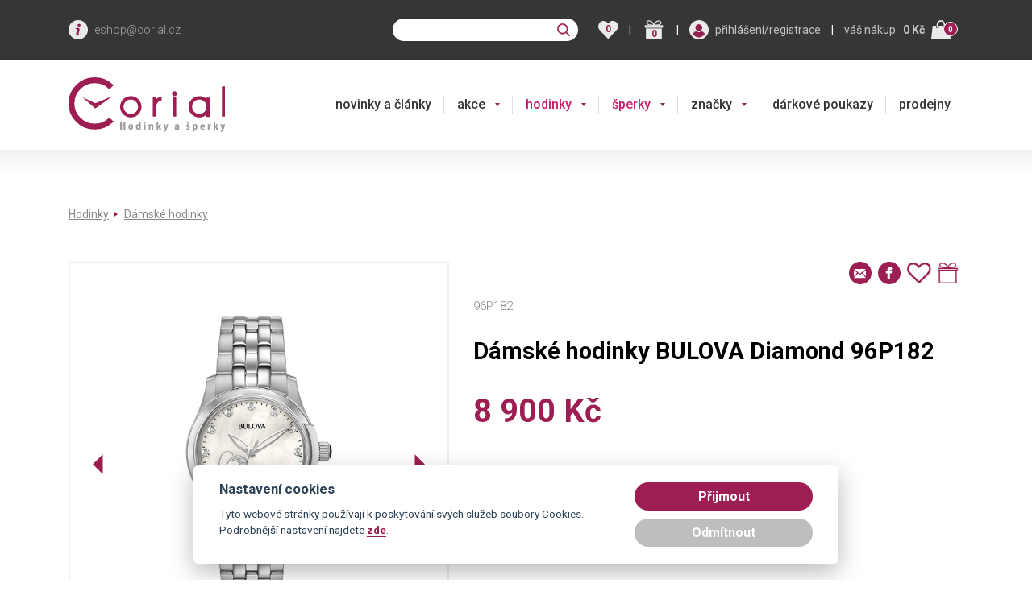

--- FILE ---
content_type: text/html; charset=utf-8
request_url: https://www.corial.cz/bulova/damske-hodinky-bulova-96p182
body_size: 78049
content:
<!doctype html>
<html  >
<head id="head"><title>
	D&#225;msk&#233; hodinky BULOVA Diamond 96P182 | Corial.cz
</title><meta name="description" content="Záruka 5 let | minerální sklo" /> 
<meta charset="UTF-8" /> 
<meta name="keywords" content="Hodinky | Bulova" /> 

<meta http-equiv="x-ua-compatible" content="ie=edge">
<meta name="viewport" content="width=device-width">



<link rel="preconnect" href="https://fonts.googleapis.com">
<link rel="preconnect" href="https://fonts.gstatic.com">
<link rel="preload" href="/js/bundle/footer.main.min.js?v=2025-12-19-17" as="script">
<link rel="preload" href="/js/bundle/kentico.main.min.js?v=2025-12-19-17" as="script">


  <style>
                @import url('https://fonts.googleapis.com/css?family=Roboto:300,400,500,700&subset=latin-ext');@import url('https://fonts.googleapis.com/css?family=Merriweather:400,700&subset=latin-ext');:root{--blue:#007bff;--indigo:#6610f2;--purple:#6f42c1;--pink:#e83e8c;--red:#dc3545;--orange:#fd7e14;--yellow:#ffc107;--green:#28a745;--teal:#20c997;--cyan:#17a2b8;--white:#fff;--gray:#6c757d;--gray-dark:#343a40;--primary:#007bff;--secondary:#6c757d;--success:#28a745;--info:#17a2b8;--warning:#ffc107;--danger:#dc3545;--light:#f8f9fa;--dark:#343a40;--breakpoint-xs:0;--breakpoint-sm:576px;--breakpoint-md:768px;--breakpoint-lg:992px;--breakpoint-xl:1200px;--font-family-sans-serif:-apple-system,BlinkMacSystemFont,"Segoe UI",Roboto,"Helvetica Neue",Arial,"Noto Sans",sans-serif,"Apple Color Emoji","Segoe UI Emoji","Segoe UI Symbol","Noto Color Emoji";--font-family-monospace:SFMono-Regular,Menlo,Monaco,Consolas,"Liberation Mono","Courier New",monospace}*,::after,::before{box-sizing:border-box}html{font-family:sans-serif;line-height:1.15;-webkit-text-size-adjust:100%;-webkit-tap-highlight-color:transparent}article,aside,figcaption,figure,footer,header,hgroup,main,nav,section{display:block}body{margin:0;font-family:-apple-system,BlinkMacSystemFont,"Segoe UI",Roboto,"Helvetica Neue",Arial,"Noto Sans",sans-serif,"Apple Color Emoji","Segoe UI Emoji","Segoe UI Symbol","Noto Color Emoji";font-size:1rem;font-weight:400;line-height:1.5;color:#212529;text-align:left;background-color:#fff}[tabindex="-1"]:focus{outline:0!important}hr{box-sizing:content-box;height:0;overflow:visible}h1,h2,h3,h4,h5,h6{margin-top:0;margin-bottom:.5rem}p{margin-top:0;margin-bottom:1rem}abbr[data-original-title],abbr[title]{text-decoration:underline;-webkit-text-decoration:underline dotted;text-decoration:underline dotted;cursor:help;border-bottom:0;-webkit-text-decoration-skip-ink:none;text-decoration-skip-ink:none}address{margin-bottom:1rem;font-style:normal;line-height:inherit}dl,ol,ul{margin-top:0;margin-bottom:1rem}ol ol,ol ul,ul ol,ul ul{margin-bottom:0}dt{font-weight:700}dd{margin-bottom:.5rem;margin-left:0}blockquote{margin:0 0 1rem}b,strong{font-weight:bolder}small{font-size:80%}sub,sup{position:relative;font-size:75%;line-height:0;vertical-align:baseline}sub{bottom:-.25em}sup{top:-.5em}a{color:#007bff;text-decoration:none;background-color:transparent}a:hover{color:#0056b3;text-decoration:underline}a:not([href]):not([tabindex]){color:inherit;text-decoration:none}a:not([href]):not([tabindex]):focus,a:not([href]):not([tabindex]):hover{color:inherit;text-decoration:none}a:not([href]):not([tabindex]):focus{outline:0}code,kbd,pre,samp{font-family:SFMono-Regular,Menlo,Monaco,Consolas,"Liberation Mono","Courier New",monospace;font-size:1em}pre{margin-top:0;margin-bottom:1rem;overflow:auto}figure{margin:0 0 1rem}img{vertical-align:middle;border-style:none}svg{overflow:hidden;vertical-align:middle}table{border-collapse:collapse}caption{padding-top:.75rem;padding-bottom:.75rem;color:#6c757d;text-align:left;caption-side:bottom}th{text-align:inherit}label{display:inline-block;margin-bottom:.5rem}button{border-radius:0}button:focus{outline:1px dotted;outline:5px auto -webkit-focus-ring-color}button,input,optgroup,select,textarea{margin:0;font-family:inherit;font-size:inherit;line-height:inherit}button,input{overflow:visible}button,select{text-transform:none}select{word-wrap:normal}[type=button],[type=reset],[type=submit],button{-webkit-appearance:button}[type=button]:not(:disabled),[type=reset]:not(:disabled),[type=submit]:not(:disabled),button:not(:disabled){cursor:pointer}[type=button]::-moz-focus-inner,[type=reset]::-moz-focus-inner,[type=submit]::-moz-focus-inner,button::-moz-focus-inner{padding:0;border-style:none}input[type=checkbox],input[type=radio]{box-sizing:border-box;padding:0}input[type=date],input[type=datetime-local],input[type=month],input[type=time]{-webkit-appearance:listbox}textarea{overflow:auto;resize:vertical}fieldset{min-width:0;padding:0;margin:0;border:0}legend{display:block;width:100%;max-width:100%;padding:0;margin-bottom:.5rem;font-size:1.5rem;line-height:inherit;color:inherit;white-space:normal}progress{vertical-align:baseline}[type=number]::-webkit-inner-spin-button,[type=number]::-webkit-outer-spin-button{height:auto}[type=search]{outline-offset:-2px;-webkit-appearance:none}[type=search]::-webkit-search-decoration{-webkit-appearance:none}::-webkit-file-upload-button{font:inherit;-webkit-appearance:button}output{display:inline-block}summary{display:list-item;cursor:pointer}template{display:none}[hidden]{display:none!important}.h1,.h2,.h3,.h4,.h5,.h6,h1,h2,h3,h4,h5,h6{margin-bottom:.5rem;font-weight:500;line-height:1.2}.h1,h1{font-size:2.5rem}.h2,h2{font-size:2rem}.h3,h3{font-size:1.75rem}.h4,h4{font-size:1.5rem}.h5,h5{font-size:1.25rem}.h6,h6{font-size:1rem}.lead{font-size:1.25rem;font-weight:300}.display-1{font-size:6rem;font-weight:300;line-height:1.2}.display-2{font-size:5.5rem;font-weight:300;line-height:1.2}.display-3{font-size:4.5rem;font-weight:300;line-height:1.2}.display-4{font-size:3.5rem;font-weight:300;line-height:1.2}hr{margin-top:1rem;margin-bottom:1rem;border:0;border-top:1px solid rgba(0,0,0,.1)}.small,small{font-size:80%;font-weight:400}.mark,mark{padding:.2em;background-color:#fcf8e3}.list-unstyled{padding-left:0;list-style:none}.list-inline{padding-left:0;list-style:none}.list-inline-item{display:inline-block}.list-inline-item:not(:last-child){margin-right:.5rem}.initialism{font-size:90%;text-transform:uppercase}.blockquote{margin-bottom:1rem;font-size:1.25rem}.blockquote-footer{display:block;font-size:80%;color:#6c757d}.blockquote-footer::before{content:"— "}.img-fluid{max-width:100%;height:auto}.img-thumbnail{padding:.25rem;background-color:#fff;border:1px solid #dee2e6;border-radius:.25rem;max-width:100%;height:auto}.figure{display:inline-block}.figure-img{margin-bottom:.5rem;line-height:1}.figure-caption{font-size:90%;color:#6c757d}code{font-size:87.5%;color:#e83e8c;word-break:break-word}a>code{color:inherit}kbd{padding:.2rem .4rem;font-size:87.5%;color:#fff;background-color:#212529;border-radius:.2rem}kbd kbd{padding:0;font-size:100%;font-weight:700}pre{display:block;font-size:87.5%;color:#212529}pre code{font-size:inherit;color:inherit;word-break:normal}.pre-scrollable{max-height:340px;overflow-y:scroll}.container{width:100%;padding-right:15px;padding-left:15px;margin-right:auto;margin-left:auto}@media(min-width:576px){.container{max-width:540px}}@media(min-width:768px){.container{max-width:720px}}@media(min-width:992px){.container{max-width:960px}}@media(min-width:1200px){.container{max-width:1140px}}.container-fluid{width:100%;padding-right:15px;padding-left:15px;margin-right:auto;margin-left:auto}.row{display:-ms-flexbox;display:flex;-ms-flex-wrap:wrap;flex-wrap:wrap;margin-right:-15px;margin-left:-15px}.no-gutters{margin-right:0;margin-left:0}.no-gutters>.col,.no-gutters>[class*=col-]{padding-right:0;padding-left:0}.col,.col-1,.col-10,.col-11,.col-12,.col-2,.col-3,.col-4,.col-5,.col-6,.col-7,.col-8,.col-9,.col-auto,.col-lg,.col-lg-1,.col-lg-10,.col-lg-11,.col-lg-12,.col-lg-2,.col-lg-3,.col-lg-4,.col-lg-5,.col-lg-6,.col-lg-7,.col-lg-8,.col-lg-9,.col-lg-auto,.col-md,.col-md-1,.col-md-10,.col-md-11,.col-md-12,.col-md-2,.col-md-3,.col-md-4,.col-md-5,.col-md-6,.col-md-7,.col-md-8,.col-md-9,.col-md-auto,.col-sm,.col-sm-1,.col-sm-10,.col-sm-11,.col-sm-12,.col-sm-2,.col-sm-3,.col-sm-4,.col-sm-5,.col-sm-6,.col-sm-7,.col-sm-8,.col-sm-9,.col-sm-auto,.col-xl,.col-xl-1,.col-xl-10,.col-xl-11,.col-xl-12,.col-xl-2,.col-xl-3,.col-xl-4,.col-xl-5,.col-xl-6,.col-xl-7,.col-xl-8,.col-xl-9,.col-xl-auto{position:relative;width:100%;padding-right:15px;padding-left:15px}.col{-ms-flex-preferred-size:0;flex-basis:0;-ms-flex-positive:1;flex-grow:1;max-width:100%}.col-auto{-ms-flex:0 0 auto;flex:0 0 auto;width:auto;max-width:100%}.col-1{-ms-flex:0 0 8.333333%;flex:0 0 8.333333%;max-width:8.333333%}.col-2{-ms-flex:0 0 16.666667%;flex:0 0 16.666667%;max-width:16.666667%}.col-3{-ms-flex:0 0 25%;flex:0 0 25%;max-width:25%}.col-4{-ms-flex:0 0 33.333333%;flex:0 0 33.333333%;max-width:33.333333%}.col-5{-ms-flex:0 0 41.666667%;flex:0 0 41.666667%;max-width:41.666667%}.col-6{-ms-flex:0 0 50%;flex:0 0 50%;max-width:50%}.col-7{-ms-flex:0 0 58.333333%;flex:0 0 58.333333%;max-width:58.333333%}.col-8{-ms-flex:0 0 66.666667%;flex:0 0 66.666667%;max-width:66.666667%}.col-9{-ms-flex:0 0 75%;flex:0 0 75%;max-width:75%}.col-10{-ms-flex:0 0 83.333333%;flex:0 0 83.333333%;max-width:83.333333%}.col-11{-ms-flex:0 0 91.666667%;flex:0 0 91.666667%;max-width:91.666667%}.col-12{-ms-flex:0 0 100%;flex:0 0 100%;max-width:100%}.order-first{-ms-flex-order:-1;order:-1}.order-last{-ms-flex-order:13;order:13}.order-0{-ms-flex-order:0;order:0}.order-1{-ms-flex-order:1;order:1}.order-2{-ms-flex-order:2;order:2}.order-3{-ms-flex-order:3;order:3}.order-4{-ms-flex-order:4;order:4}.order-5{-ms-flex-order:5;order:5}.order-6{-ms-flex-order:6;order:6}.order-7{-ms-flex-order:7;order:7}.order-8{-ms-flex-order:8;order:8}.order-9{-ms-flex-order:9;order:9}.order-10{-ms-flex-order:10;order:10}.order-11{-ms-flex-order:11;order:11}.order-12{-ms-flex-order:12;order:12}.offset-1{margin-left:8.333333%}.offset-2{margin-left:16.666667%}.offset-3{margin-left:25%}.offset-4{margin-left:33.333333%}.offset-5{margin-left:41.666667%}.offset-6{margin-left:50%}.offset-7{margin-left:58.333333%}.offset-8{margin-left:66.666667%}.offset-9{margin-left:75%}.offset-10{margin-left:83.333333%}.offset-11{margin-left:91.666667%}@media(min-width:576px){.col-sm{-ms-flex-preferred-size:0;flex-basis:0;-ms-flex-positive:1;flex-grow:1;max-width:100%}.col-sm-auto{-ms-flex:0 0 auto;flex:0 0 auto;width:auto;max-width:100%}.col-sm-1{-ms-flex:0 0 8.333333%;flex:0 0 8.333333%;max-width:8.333333%}.col-sm-2{-ms-flex:0 0 16.666667%;flex:0 0 16.666667%;max-width:16.666667%}.col-sm-3{-ms-flex:0 0 25%;flex:0 0 25%;max-width:25%}.col-sm-4{-ms-flex:0 0 33.333333%;flex:0 0 33.333333%;max-width:33.333333%}.col-sm-5{-ms-flex:0 0 41.666667%;flex:0 0 41.666667%;max-width:41.666667%}.col-sm-6{-ms-flex:0 0 50%;flex:0 0 50%;max-width:50%}.col-sm-7{-ms-flex:0 0 58.333333%;flex:0 0 58.333333%;max-width:58.333333%}.col-sm-8{-ms-flex:0 0 66.666667%;flex:0 0 66.666667%;max-width:66.666667%}.col-sm-9{-ms-flex:0 0 75%;flex:0 0 75%;max-width:75%}.col-sm-10{-ms-flex:0 0 83.333333%;flex:0 0 83.333333%;max-width:83.333333%}.col-sm-11{-ms-flex:0 0 91.666667%;flex:0 0 91.666667%;max-width:91.666667%}.col-sm-12{-ms-flex:0 0 100%;flex:0 0 100%;max-width:100%}.order-sm-first{-ms-flex-order:-1;order:-1}.order-sm-last{-ms-flex-order:13;order:13}.order-sm-0{-ms-flex-order:0;order:0}.order-sm-1{-ms-flex-order:1;order:1}.order-sm-2{-ms-flex-order:2;order:2}.order-sm-3{-ms-flex-order:3;order:3}.order-sm-4{-ms-flex-order:4;order:4}.order-sm-5{-ms-flex-order:5;order:5}.order-sm-6{-ms-flex-order:6;order:6}.order-sm-7{-ms-flex-order:7;order:7}.order-sm-8{-ms-flex-order:8;order:8}.order-sm-9{-ms-flex-order:9;order:9}.order-sm-10{-ms-flex-order:10;order:10}.order-sm-11{-ms-flex-order:11;order:11}.order-sm-12{-ms-flex-order:12;order:12}.offset-sm-0{margin-left:0}.offset-sm-1{margin-left:8.333333%}.offset-sm-2{margin-left:16.666667%}.offset-sm-3{margin-left:25%}.offset-sm-4{margin-left:33.333333%}.offset-sm-5{margin-left:41.666667%}.offset-sm-6{margin-left:50%}.offset-sm-7{margin-left:58.333333%}.offset-sm-8{margin-left:66.666667%}.offset-sm-9{margin-left:75%}.offset-sm-10{margin-left:83.333333%}.offset-sm-11{margin-left:91.666667%}}@media(min-width:768px){.col-md{-ms-flex-preferred-size:0;flex-basis:0;-ms-flex-positive:1;flex-grow:1;max-width:100%}.col-md-auto{-ms-flex:0 0 auto;flex:0 0 auto;width:auto;max-width:100%}.col-md-1{-ms-flex:0 0 8.333333%;flex:0 0 8.333333%;max-width:8.333333%}.col-md-2{-ms-flex:0 0 16.666667%;flex:0 0 16.666667%;max-width:16.666667%}.col-md-3{-ms-flex:0 0 25%;flex:0 0 25%;max-width:25%}.col-md-4{-ms-flex:0 0 33.333333%;flex:0 0 33.333333%;max-width:33.333333%}.col-md-5{-ms-flex:0 0 41.666667%;flex:0 0 41.666667%;max-width:41.666667%}.col-md-6{-ms-flex:0 0 50%;flex:0 0 50%;max-width:50%}.col-md-7{-ms-flex:0 0 58.333333%;flex:0 0 58.333333%;max-width:58.333333%}.col-md-8{-ms-flex:0 0 66.666667%;flex:0 0 66.666667%;max-width:66.666667%}.col-md-9{-ms-flex:0 0 75%;flex:0 0 75%;max-width:75%}.col-md-10{-ms-flex:0 0 83.333333%;flex:0 0 83.333333%;max-width:83.333333%}.col-md-11{-ms-flex:0 0 91.666667%;flex:0 0 91.666667%;max-width:91.666667%}.col-md-12{-ms-flex:0 0 100%;flex:0 0 100%;max-width:100%}.order-md-first{-ms-flex-order:-1;order:-1}.order-md-last{-ms-flex-order:13;order:13}.order-md-0{-ms-flex-order:0;order:0}.order-md-1{-ms-flex-order:1;order:1}.order-md-2{-ms-flex-order:2;order:2}.order-md-3{-ms-flex-order:3;order:3}.order-md-4{-ms-flex-order:4;order:4}.order-md-5{-ms-flex-order:5;order:5}.order-md-6{-ms-flex-order:6;order:6}.order-md-7{-ms-flex-order:7;order:7}.order-md-8{-ms-flex-order:8;order:8}.order-md-9{-ms-flex-order:9;order:9}.order-md-10{-ms-flex-order:10;order:10}.order-md-11{-ms-flex-order:11;order:11}.order-md-12{-ms-flex-order:12;order:12}.offset-md-0{margin-left:0}.offset-md-1{margin-left:8.333333%}.offset-md-2{margin-left:16.666667%}.offset-md-3{margin-left:25%}.offset-md-4{margin-left:33.333333%}.offset-md-5{margin-left:41.666667%}.offset-md-6{margin-left:50%}.offset-md-7{margin-left:58.333333%}.offset-md-8{margin-left:66.666667%}.offset-md-9{margin-left:75%}.offset-md-10{margin-left:83.333333%}.offset-md-11{margin-left:91.666667%}}@media(min-width:992px){.col-lg{-ms-flex-preferred-size:0;flex-basis:0;-ms-flex-positive:1;flex-grow:1;max-width:100%}.col-lg-auto{-ms-flex:0 0 auto;flex:0 0 auto;width:auto;max-width:100%}.col-lg-1{-ms-flex:0 0 8.333333%;flex:0 0 8.333333%;max-width:8.333333%}.col-lg-2{-ms-flex:0 0 16.666667%;flex:0 0 16.666667%;max-width:16.666667%}.col-lg-3{-ms-flex:0 0 25%;flex:0 0 25%;max-width:25%}.col-lg-4{-ms-flex:0 0 33.333333%;flex:0 0 33.333333%;max-width:33.333333%}.col-lg-5{-ms-flex:0 0 41.666667%;flex:0 0 41.666667%;max-width:41.666667%}.col-lg-6{-ms-flex:0 0 50%;flex:0 0 50%;max-width:50%}.col-lg-7{-ms-flex:0 0 58.333333%;flex:0 0 58.333333%;max-width:58.333333%}.col-lg-8{-ms-flex:0 0 66.666667%;flex:0 0 66.666667%;max-width:66.666667%}.col-lg-9{-ms-flex:0 0 75%;flex:0 0 75%;max-width:75%}.col-lg-10{-ms-flex:0 0 83.333333%;flex:0 0 83.333333%;max-width:83.333333%}.col-lg-11{-ms-flex:0 0 91.666667%;flex:0 0 91.666667%;max-width:91.666667%}.col-lg-12{-ms-flex:0 0 100%;flex:0 0 100%;max-width:100%}.order-lg-first{-ms-flex-order:-1;order:-1}.order-lg-last{-ms-flex-order:13;order:13}.order-lg-0{-ms-flex-order:0;order:0}.order-lg-1{-ms-flex-order:1;order:1}.order-lg-2{-ms-flex-order:2;order:2}.order-lg-3{-ms-flex-order:3;order:3}.order-lg-4{-ms-flex-order:4;order:4}.order-lg-5{-ms-flex-order:5;order:5}.order-lg-6{-ms-flex-order:6;order:6}.order-lg-7{-ms-flex-order:7;order:7}.order-lg-8{-ms-flex-order:8;order:8}.order-lg-9{-ms-flex-order:9;order:9}.order-lg-10{-ms-flex-order:10;order:10}.order-lg-11{-ms-flex-order:11;order:11}.order-lg-12{-ms-flex-order:12;order:12}.offset-lg-0{margin-left:0}.offset-lg-1{margin-left:8.333333%}.offset-lg-2{margin-left:16.666667%}.offset-lg-3{margin-left:25%}.offset-lg-4{margin-left:33.333333%}.offset-lg-5{margin-left:41.666667%}.offset-lg-6{margin-left:50%}.offset-lg-7{margin-left:58.333333%}.offset-lg-8{margin-left:66.666667%}.offset-lg-9{margin-left:75%}.offset-lg-10{margin-left:83.333333%}.offset-lg-11{margin-left:91.666667%}}@media(min-width:1200px){.col-xl{-ms-flex-preferred-size:0;flex-basis:0;-ms-flex-positive:1;flex-grow:1;max-width:100%}.col-xl-auto{-ms-flex:0 0 auto;flex:0 0 auto;width:auto;max-width:100%}.col-xl-1{-ms-flex:0 0 8.333333%;flex:0 0 8.333333%;max-width:8.333333%}.col-xl-2{-ms-flex:0 0 16.666667%;flex:0 0 16.666667%;max-width:16.666667%}.col-xl-3{-ms-flex:0 0 25%;flex:0 0 25%;max-width:25%}.col-xl-4{-ms-flex:0 0 33.333333%;flex:0 0 33.333333%;max-width:33.333333%}.col-xl-5{-ms-flex:0 0 41.666667%;flex:0 0 41.666667%;max-width:41.666667%}.col-xl-6{-ms-flex:0 0 50%;flex:0 0 50%;max-width:50%}.col-xl-7{-ms-flex:0 0 58.333333%;flex:0 0 58.333333%;max-width:58.333333%}.col-xl-8{-ms-flex:0 0 66.666667%;flex:0 0 66.666667%;max-width:66.666667%}.col-xl-9{-ms-flex:0 0 75%;flex:0 0 75%;max-width:75%}.col-xl-10{-ms-flex:0 0 83.333333%;flex:0 0 83.333333%;max-width:83.333333%}.col-xl-11{-ms-flex:0 0 91.666667%;flex:0 0 91.666667%;max-width:91.666667%}.col-xl-12{-ms-flex:0 0 100%;flex:0 0 100%;max-width:100%}.order-xl-first{-ms-flex-order:-1;order:-1}.order-xl-last{-ms-flex-order:13;order:13}.order-xl-0{-ms-flex-order:0;order:0}.order-xl-1{-ms-flex-order:1;order:1}.order-xl-2{-ms-flex-order:2;order:2}.order-xl-3{-ms-flex-order:3;order:3}.order-xl-4{-ms-flex-order:4;order:4}.order-xl-5{-ms-flex-order:5;order:5}.order-xl-6{-ms-flex-order:6;order:6}.order-xl-7{-ms-flex-order:7;order:7}.order-xl-8{-ms-flex-order:8;order:8}.order-xl-9{-ms-flex-order:9;order:9}.order-xl-10{-ms-flex-order:10;order:10}.order-xl-11{-ms-flex-order:11;order:11}.order-xl-12{-ms-flex-order:12;order:12}.offset-xl-0{margin-left:0}.offset-xl-1{margin-left:8.333333%}.offset-xl-2{margin-left:16.666667%}.offset-xl-3{margin-left:25%}.offset-xl-4{margin-left:33.333333%}.offset-xl-5{margin-left:41.666667%}.offset-xl-6{margin-left:50%}.offset-xl-7{margin-left:58.333333%}.offset-xl-8{margin-left:66.666667%}.offset-xl-9{margin-left:75%}.offset-xl-10{margin-left:83.333333%}.offset-xl-11{margin-left:91.666667%}}.table{width:100%;margin-bottom:1rem;color:#212529}.table td,.table th{padding:.75rem;vertical-align:top;border-top:1px solid #dee2e6}.table thead th{vertical-align:bottom;border-bottom:2px solid #dee2e6}.table tbody+tbody{border-top:2px solid #dee2e6}.table-sm td,.table-sm th{padding:.3rem}.table-bordered{border:1px solid #dee2e6}.table-bordered td,.table-bordered th{border:1px solid #dee2e6}.table-bordered thead td,.table-bordered thead th{border-bottom-width:2px}.table-borderless tbody+tbody,.table-borderless td,.table-borderless th,.table-borderless thead th{border:0}.table-striped tbody tr:nth-of-type(odd){background-color:rgba(0,0,0,.05)}.table-hover tbody tr:hover{color:#212529;background-color:rgba(0,0,0,.075)}.table-primary,.table-primary>td,.table-primary>th{background-color:#b8daff}.table-primary tbody+tbody,.table-primary td,.table-primary th,.table-primary thead th{border-color:#7abaff}.table-hover .table-primary:hover{background-color:#9fcdff}.table-hover .table-primary:hover>td,.table-hover .table-primary:hover>th{background-color:#9fcdff}.table-secondary,.table-secondary>td,.table-secondary>th{background-color:#d6d8db}.table-secondary tbody+tbody,.table-secondary td,.table-secondary th,.table-secondary thead th{border-color:#b3b7bb}.table-hover .table-secondary:hover{background-color:#c8cbcf}.table-hover .table-secondary:hover>td,.table-hover .table-secondary:hover>th{background-color:#c8cbcf}.table-success,.table-success>td,.table-success>th{background-color:#c3e6cb}.table-success tbody+tbody,.table-success td,.table-success th,.table-success thead th{border-color:#8fd19e}.table-hover .table-success:hover{background-color:#b1dfbb}.table-hover .table-success:hover>td,.table-hover .table-success:hover>th{background-color:#b1dfbb}.table-info,.table-info>td,.table-info>th{background-color:#bee5eb}.table-info tbody+tbody,.table-info td,.table-info th,.table-info thead th{border-color:#86cfda}.table-hover .table-info:hover{background-color:#abdde5}.table-hover .table-info:hover>td,.table-hover .table-info:hover>th{background-color:#abdde5}.table-warning,.table-warning>td,.table-warning>th{background-color:#ffeeba}.table-warning tbody+tbody,.table-warning td,.table-warning th,.table-warning thead th{border-color:#ffdf7e}.table-hover .table-warning:hover{background-color:#ffe8a1}.table-hover .table-warning:hover>td,.table-hover .table-warning:hover>th{background-color:#ffe8a1}.table-danger,.table-danger>td,.table-danger>th{background-color:#f5c6cb}.table-danger tbody+tbody,.table-danger td,.table-danger th,.table-danger thead th{border-color:#ed969e}.table-hover .table-danger:hover{background-color:#f1b0b7}.table-hover .table-danger:hover>td,.table-hover .table-danger:hover>th{background-color:#f1b0b7}.table-light,.table-light>td,.table-light>th{background-color:#fdfdfe}.table-light tbody+tbody,.table-light td,.table-light th,.table-light thead th{border-color:#fbfcfc}.table-hover .table-light:hover{background-color:#ececf6}.table-hover .table-light:hover>td,.table-hover .table-light:hover>th{background-color:#ececf6}.table-dark,.table-dark>td,.table-dark>th{background-color:#c6c8ca}.table-dark tbody+tbody,.table-dark td,.table-dark th,.table-dark thead th{border-color:#95999c}.table-hover .table-dark:hover{background-color:#b9bbbe}.table-hover .table-dark:hover>td,.table-hover .table-dark:hover>th{background-color:#b9bbbe}.table-active,.table-active>td,.table-active>th{background-color:rgba(0,0,0,.075)}.table-hover .table-active:hover{background-color:rgba(0,0,0,.075)}.table-hover .table-active:hover>td,.table-hover .table-active:hover>th{background-color:rgba(0,0,0,.075)}.table .thead-dark th{color:#fff;background-color:#343a40;border-color:#454d55}.table .thead-light th{color:#495057;background-color:#e9ecef;border-color:#dee2e6}.table-dark{color:#fff;background-color:#343a40}.table-dark td,.table-dark th,.table-dark thead th{border-color:#454d55}.table-dark.table-bordered{border:0}.table-dark.table-striped tbody tr:nth-of-type(odd){background-color:rgba(255,255,255,.05)}.table-dark.table-hover tbody tr:hover{color:#fff;background-color:rgba(255,255,255,.075)}@media(max-width:575.98px){.table-responsive-sm{display:block;width:100%;overflow-x:auto;-webkit-overflow-scrolling:touch}.table-responsive-sm>.table-bordered{border:0}}@media(max-width:767.98px){.table-responsive-md{display:block;width:100%;overflow-x:auto;-webkit-overflow-scrolling:touch}.table-responsive-md>.table-bordered{border:0}}@media(max-width:991.98px){.table-responsive-lg{display:block;width:100%;overflow-x:auto;-webkit-overflow-scrolling:touch}.table-responsive-lg>.table-bordered{border:0}}@media(max-width:1199.98px){.table-responsive-xl{display:block;width:100%;overflow-x:auto;-webkit-overflow-scrolling:touch}.table-responsive-xl>.table-bordered{border:0}}.table-responsive{display:block;width:100%;overflow-x:auto;-webkit-overflow-scrolling:touch}.table-responsive>.table-bordered{border:0}.form-control{display:block;width:100%;height:calc(1.5em + .75rem + 2px);padding:.375rem .75rem;font-size:1rem;font-weight:400;line-height:1.5;color:#495057;background-color:#fff;background-clip:padding-box;border:1px solid #ced4da;border-radius:.25rem;transition:border-color .15s ease-in-out,box-shadow .15s ease-in-out}@media(prefers-reduced-motion:reduce){.form-control{transition:none}}.form-control::-ms-expand{background-color:transparent;border:0}.form-control:focus{color:#495057;background-color:#fff;border-color:#80bdff;outline:0;box-shadow:0 0 0 .2rem rgba(0,123,255,.25)}.form-control::-webkit-input-placeholder{color:#6c757d;opacity:1}.form-control::-moz-placeholder{color:#6c757d;opacity:1}.form-control:-ms-input-placeholder{color:#6c757d;opacity:1}.form-control::-ms-input-placeholder{color:#6c757d;opacity:1}.form-control::placeholder{color:#6c757d;opacity:1}.form-control:disabled,.form-control[readonly]{background-color:#e9ecef;opacity:1}select.form-control:focus::-ms-value{color:#495057;background-color:#fff}.form-control-file,.form-control-range{display:block;width:100%}.col-form-label{padding-top:calc(.375rem + 1px);padding-bottom:calc(.375rem + 1px);margin-bottom:0;font-size:inherit;line-height:1.5}.col-form-label-lg{padding-top:calc(.5rem + 1px);padding-bottom:calc(.5rem + 1px);font-size:1.25rem;line-height:1.5}.col-form-label-sm{padding-top:calc(.25rem + 1px);padding-bottom:calc(.25rem + 1px);font-size:.875rem;line-height:1.5}.form-control-plaintext{display:block;width:100%;padding-top:.375rem;padding-bottom:.375rem;margin-bottom:0;line-height:1.5;color:#212529;background-color:transparent;border:solid transparent;border-width:1px 0}.form-control-plaintext.form-control-lg,.form-control-plaintext.form-control-sm{padding-right:0;padding-left:0}.form-control-sm{height:calc(1.5em + .5rem + 2px);padding:.25rem .5rem;font-size:.875rem;line-height:1.5;border-radius:.2rem}.form-control-lg{height:calc(1.5em + 1rem + 2px);padding:.5rem 1rem;font-size:1.25rem;line-height:1.5;border-radius:.3rem}select.form-control[multiple],select.form-control[size]{height:auto}textarea.form-control{height:auto}.form-group{margin-bottom:1rem}.form-text{display:block;margin-top:.25rem}.form-row{display:-ms-flexbox;display:flex;-ms-flex-wrap:wrap;flex-wrap:wrap;margin-right:-5px;margin-left:-5px}.form-row>.col,.form-row>[class*=col-]{padding-right:5px;padding-left:5px}.form-check{position:relative;display:block;padding-left:1.25rem}.form-check-input{position:absolute;margin-top:.3rem;margin-left:-1.25rem}.form-check-input:disabled~.form-check-label{color:#6c757d}.form-check-label{margin-bottom:0}.form-check-inline{display:-ms-inline-flexbox;display:inline-flex;-ms-flex-align:center;align-items:center;padding-left:0;margin-right:.75rem}.form-check-inline .form-check-input{position:static;margin-top:0;margin-right:.3125rem;margin-left:0}.valid-feedback{display:none;width:100%;margin-top:.25rem;font-size:80%;color:#28a745}.valid-tooltip{position:absolute;top:100%;z-index:5;display:none;max-width:100%;padding:.25rem .5rem;margin-top:.1rem;font-size:.875rem;line-height:1.5;color:#fff;background-color:rgba(40,167,69,.9);border-radius:.25rem}.form-control.is-valid,.was-validated .form-control:valid{border-color:#28a745;padding-right:calc(1.5em + .75rem);background-image:url("data:image/svg+xml,%3csvg xmlns='http://www.w3.org/2000/svg' viewBox='0 0 8 8'%3e%3cpath fill='%2328a745' d='M2.3 6.73L.6 4.53c-.4-1.04.46-1.4 1.1-.8l1.1 1.4 3.4-3.8c.6-.63 1.6-.27 1.2.7l-4 4.6c-.43.5-.8.4-1.1.1z'/%3e%3c/svg%3e");background-repeat:no-repeat;background-position:center right calc(.375em + .1875rem);background-size:calc(.75em + .375rem) calc(.75em + .375rem)}.form-control.is-valid:focus,.was-validated .form-control:valid:focus{border-color:#28a745;box-shadow:0 0 0 .2rem rgba(40,167,69,.25)}.form-control.is-valid~.valid-feedback,.form-control.is-valid~.valid-tooltip,.was-validated .form-control:valid~.valid-feedback,.was-validated .form-control:valid~.valid-tooltip{display:block}.was-validated textarea.form-control:valid,textarea.form-control.is-valid{padding-right:calc(1.5em + .75rem);background-position:top calc(.375em + .1875rem) right calc(.375em + .1875rem)}.custom-select.is-valid,.was-validated .custom-select:valid{border-color:#28a745;padding-right:calc((1em + .75rem)*3/4 + 1.75rem);background:url("data:image/svg+xml,%3csvg xmlns='http://www.w3.org/2000/svg' viewBox='0 0 4 5'%3e%3cpath fill='%23343a40' d='M2 0L0 2h4zm0 5L0 3h4z'/%3e%3c/svg%3e") no-repeat right .75rem center/8px 10px,url("data:image/svg+xml,%3csvg xmlns='http://www.w3.org/2000/svg' viewBox='0 0 8 8'%3e%3cpath fill='%2328a745' d='M2.3 6.73L.6 4.53c-.4-1.04.46-1.4 1.1-.8l1.1 1.4 3.4-3.8c.6-.63 1.6-.27 1.2.7l-4 4.6c-.43.5-.8.4-1.1.1z'/%3e%3c/svg%3e") #fff no-repeat center right 1.75rem/calc(.75em + .375rem) calc(.75em + .375rem)}.custom-select.is-valid:focus,.was-validated .custom-select:valid:focus{border-color:#28a745;box-shadow:0 0 0 .2rem rgba(40,167,69,.25)}.custom-select.is-valid~.valid-feedback,.custom-select.is-valid~.valid-tooltip,.was-validated .custom-select:valid~.valid-feedback,.was-validated .custom-select:valid~.valid-tooltip{display:block}.form-control-file.is-valid~.valid-feedback,.form-control-file.is-valid~.valid-tooltip,.was-validated .form-control-file:valid~.valid-feedback,.was-validated .form-control-file:valid~.valid-tooltip{display:block}.form-check-input.is-valid~.form-check-label,.was-validated .form-check-input:valid~.form-check-label{color:#28a745}.form-check-input.is-valid~.valid-feedback,.form-check-input.is-valid~.valid-tooltip,.was-validated .form-check-input:valid~.valid-feedback,.was-validated .form-check-input:valid~.valid-tooltip{display:block}.custom-control-input.is-valid~.custom-control-label,.was-validated .custom-control-input:valid~.custom-control-label{color:#28a745}.custom-control-input.is-valid~.custom-control-label::before,.was-validated .custom-control-input:valid~.custom-control-label::before{border-color:#28a745}.custom-control-input.is-valid~.valid-feedback,.custom-control-input.is-valid~.valid-tooltip,.was-validated .custom-control-input:valid~.valid-feedback,.was-validated .custom-control-input:valid~.valid-tooltip{display:block}.custom-control-input.is-valid:checked~.custom-control-label::before,.was-validated .custom-control-input:valid:checked~.custom-control-label::before{border-color:#34ce57;background-color:#34ce57}.custom-control-input.is-valid:focus~.custom-control-label::before,.was-validated .custom-control-input:valid:focus~.custom-control-label::before{box-shadow:0 0 0 .2rem rgba(40,167,69,.25)}.custom-control-input.is-valid:focus:not(:checked)~.custom-control-label::before,.was-validated .custom-control-input:valid:focus:not(:checked)~.custom-control-label::before{border-color:#28a745}.custom-file-input.is-valid~.custom-file-label,.was-validated .custom-file-input:valid~.custom-file-label{border-color:#28a745}.custom-file-input.is-valid~.valid-feedback,.custom-file-input.is-valid~.valid-tooltip,.was-validated .custom-file-input:valid~.valid-feedback,.was-validated .custom-file-input:valid~.valid-tooltip{display:block}.custom-file-input.is-valid:focus~.custom-file-label,.was-validated .custom-file-input:valid:focus~.custom-file-label{border-color:#28a745;box-shadow:0 0 0 .2rem rgba(40,167,69,.25)}.invalid-feedback{display:none;width:100%;margin-top:.25rem;font-size:80%;color:#dc3545}.invalid-tooltip{position:absolute;top:100%;z-index:5;display:none;max-width:100%;padding:.25rem .5rem;margin-top:.1rem;font-size:.875rem;line-height:1.5;color:#fff;background-color:rgba(220,53,69,.9);border-radius:.25rem}.form-control.is-invalid,.was-validated .form-control:invalid{border-color:#dc3545;padding-right:calc(1.5em + .75rem);background-image:url("data:image/svg+xml,%3csvg xmlns='http://www.w3.org/2000/svg' fill='%23dc3545' viewBox='-2 -2 7 7'%3e%3cpath stroke='%23dc3545' d='M0 0l3 3m0-3L0 3'/%3e%3ccircle r='.5'/%3e%3ccircle cx='3' r='.5'/%3e%3ccircle cy='3' r='.5'/%3e%3ccircle cx='3' cy='3' r='.5'/%3e%3c/svg%3E");background-repeat:no-repeat;background-position:center right calc(.375em + .1875rem);background-size:calc(.75em + .375rem) calc(.75em + .375rem)}.form-control.is-invalid:focus,.was-validated .form-control:invalid:focus{border-color:#dc3545;box-shadow:0 0 0 .2rem rgba(220,53,69,.25)}.form-control.is-invalid~.invalid-feedback,.form-control.is-invalid~.invalid-tooltip,.was-validated .form-control:invalid~.invalid-feedback,.was-validated .form-control:invalid~.invalid-tooltip{display:block}.was-validated textarea.form-control:invalid,textarea.form-control.is-invalid{padding-right:calc(1.5em + .75rem);background-position:top calc(.375em + .1875rem) right calc(.375em + .1875rem)}.custom-select.is-invalid,.was-validated .custom-select:invalid{border-color:#dc3545;padding-right:calc((1em + .75rem)*3/4 + 1.75rem);background:url("data:image/svg+xml,%3csvg xmlns='http://www.w3.org/2000/svg' viewBox='0 0 4 5'%3e%3cpath fill='%23343a40' d='M2 0L0 2h4zm0 5L0 3h4z'/%3e%3c/svg%3e") no-repeat right .75rem center/8px 10px,url("data:image/svg+xml,%3csvg xmlns='http://www.w3.org/2000/svg' fill='%23dc3545' viewBox='-2 -2 7 7'%3e%3cpath stroke='%23dc3545' d='M0 0l3 3m0-3L0 3'/%3e%3ccircle r='.5'/%3e%3ccircle cx='3' r='.5'/%3e%3ccircle cy='3' r='.5'/%3e%3ccircle cx='3' cy='3' r='.5'/%3e%3c/svg%3E") #fff no-repeat center right 1.75rem/calc(.75em + .375rem) calc(.75em + .375rem)}.custom-select.is-invalid:focus,.was-validated .custom-select:invalid:focus{border-color:#dc3545;box-shadow:0 0 0 .2rem rgba(220,53,69,.25)}.custom-select.is-invalid~.invalid-feedback,.custom-select.is-invalid~.invalid-tooltip,.was-validated .custom-select:invalid~.invalid-feedback,.was-validated .custom-select:invalid~.invalid-tooltip{display:block}.form-control-file.is-invalid~.invalid-feedback,.form-control-file.is-invalid~.invalid-tooltip,.was-validated .form-control-file:invalid~.invalid-feedback,.was-validated .form-control-file:invalid~.invalid-tooltip{display:block}.form-check-input.is-invalid~.form-check-label,.was-validated .form-check-input:invalid~.form-check-label{color:#dc3545}.form-check-input.is-invalid~.invalid-feedback,.form-check-input.is-invalid~.invalid-tooltip,.was-validated .form-check-input:invalid~.invalid-feedback,.was-validated .form-check-input:invalid~.invalid-tooltip{display:block}.custom-control-input.is-invalid~.custom-control-label,.was-validated .custom-control-input:invalid~.custom-control-label{color:#dc3545}.custom-control-input.is-invalid~.custom-control-label::before,.was-validated .custom-control-input:invalid~.custom-control-label::before{border-color:#dc3545}.custom-control-input.is-invalid~.invalid-feedback,.custom-control-input.is-invalid~.invalid-tooltip,.was-validated .custom-control-input:invalid~.invalid-feedback,.was-validated .custom-control-input:invalid~.invalid-tooltip{display:block}.custom-control-input.is-invalid:checked~.custom-control-label::before,.was-validated .custom-control-input:invalid:checked~.custom-control-label::before{border-color:#e4606d;background-color:#e4606d}.custom-control-input.is-invalid:focus~.custom-control-label::before,.was-validated .custom-control-input:invalid:focus~.custom-control-label::before{box-shadow:0 0 0 .2rem rgba(220,53,69,.25)}.custom-control-input.is-invalid:focus:not(:checked)~.custom-control-label::before,.was-validated .custom-control-input:invalid:focus:not(:checked)~.custom-control-label::before{border-color:#dc3545}.custom-file-input.is-invalid~.custom-file-label,.was-validated .custom-file-input:invalid~.custom-file-label{border-color:#dc3545}.custom-file-input.is-invalid~.invalid-feedback,.custom-file-input.is-invalid~.invalid-tooltip,.was-validated .custom-file-input:invalid~.invalid-feedback,.was-validated .custom-file-input:invalid~.invalid-tooltip{display:block}.custom-file-input.is-invalid:focus~.custom-file-label,.was-validated .custom-file-input:invalid:focus~.custom-file-label{border-color:#dc3545;box-shadow:0 0 0 .2rem rgba(220,53,69,.25)}.form-inline{display:-ms-flexbox;display:flex;-ms-flex-flow:row wrap;flex-flow:row wrap;-ms-flex-align:center;align-items:center}.form-inline .form-check{width:100%}@media(min-width:576px){.form-inline label{display:-ms-flexbox;display:flex;-ms-flex-align:center;align-items:center;-ms-flex-pack:center;justify-content:center;margin-bottom:0}.form-inline .form-group{display:-ms-flexbox;display:flex;-ms-flex:0 0 auto;flex:0 0 auto;-ms-flex-flow:row wrap;flex-flow:row wrap;-ms-flex-align:center;align-items:center;margin-bottom:0}.form-inline .form-control{display:inline-block;width:auto;vertical-align:middle}.form-inline .form-control-plaintext{display:inline-block}.form-inline .custom-select,.form-inline .input-group{width:auto}.form-inline .form-check{display:-ms-flexbox;display:flex;-ms-flex-align:center;align-items:center;-ms-flex-pack:center;justify-content:center;width:auto;padding-left:0}.form-inline .form-check-input{position:relative;-ms-flex-negative:0;flex-shrink:0;margin-top:0;margin-right:.25rem;margin-left:0}.form-inline .custom-control{-ms-flex-align:center;align-items:center;-ms-flex-pack:center;justify-content:center}.form-inline .custom-control-label{margin-bottom:0}}.btn{display:inline-block;font-weight:400;color:#212529;text-align:center;vertical-align:middle;-webkit-user-select:none;-moz-user-select:none;-ms-user-select:none;user-select:none;background-color:transparent;border:1px solid transparent;padding:.375rem .75rem;font-size:1rem;line-height:1.5;border-radius:.25rem;transition:color .15s ease-in-out,background-color .15s ease-in-out,border-color .15s ease-in-out,box-shadow .15s ease-in-out}@media(prefers-reduced-motion:reduce){.btn{transition:none}}.btn:hover{color:#212529;text-decoration:none}.btn.focus,.btn:focus{outline:0;box-shadow:0 0 0 .2rem rgba(0,123,255,.25)}.btn.disabled,.btn:disabled{opacity:.65}a.btn.disabled,fieldset:disabled a.btn{pointer-events:none}.btn-primary{color:#fff;background-color:#007bff;border-color:#007bff}.btn-primary:hover{color:#fff;background-color:#0069d9;border-color:#0062cc}.btn-primary.focus,.btn-primary:focus{box-shadow:0 0 0 .2rem rgba(38,143,255,.5)}.btn-primary.disabled,.btn-primary:disabled{color:#fff;background-color:#007bff;border-color:#007bff}.btn-primary:not(:disabled):not(.disabled).active,.btn-primary:not(:disabled):not(.disabled):active,.show>.btn-primary.dropdown-toggle{color:#fff;background-color:#0062cc;border-color:#005cbf}.btn-primary:not(:disabled):not(.disabled).active:focus,.btn-primary:not(:disabled):not(.disabled):active:focus,.show>.btn-primary.dropdown-toggle:focus{box-shadow:0 0 0 .2rem rgba(38,143,255,.5)}.btn-secondary{color:#fff;background-color:#6c757d;border-color:#6c757d}.btn-secondary:hover{color:#fff;background-color:#5a6268;border-color:#545b62}.btn-secondary.focus,.btn-secondary:focus{box-shadow:0 0 0 .2rem rgba(130,138,145,.5)}.btn-secondary.disabled,.btn-secondary:disabled{color:#fff;background-color:#6c757d;border-color:#6c757d}.btn-secondary:not(:disabled):not(.disabled).active,.btn-secondary:not(:disabled):not(.disabled):active,.show>.btn-secondary.dropdown-toggle{color:#fff;background-color:#545b62;border-color:#4e555b}.btn-secondary:not(:disabled):not(.disabled).active:focus,.btn-secondary:not(:disabled):not(.disabled):active:focus,.show>.btn-secondary.dropdown-toggle:focus{box-shadow:0 0 0 .2rem rgba(130,138,145,.5)}.btn-success{color:#fff;background-color:#28a745;border-color:#28a745}.btn-success:hover{color:#fff;background-color:#218838;border-color:#1e7e34}.btn-success.focus,.btn-success:focus{box-shadow:0 0 0 .2rem rgba(72,180,97,.5)}.btn-success.disabled,.btn-success:disabled{color:#fff;background-color:#28a745;border-color:#28a745}.btn-success:not(:disabled):not(.disabled).active,.btn-success:not(:disabled):not(.disabled):active,.show>.btn-success.dropdown-toggle{color:#fff;background-color:#1e7e34;border-color:#1c7430}.btn-success:not(:disabled):not(.disabled).active:focus,.btn-success:not(:disabled):not(.disabled):active:focus,.show>.btn-success.dropdown-toggle:focus{box-shadow:0 0 0 .2rem rgba(72,180,97,.5)}.btn-info{color:#fff;background-color:#17a2b8;border-color:#17a2b8}.btn-info:hover{color:#fff;background-color:#138496;border-color:#117a8b}.btn-info.focus,.btn-info:focus{box-shadow:0 0 0 .2rem rgba(58,176,195,.5)}.btn-info.disabled,.btn-info:disabled{color:#fff;background-color:#17a2b8;border-color:#17a2b8}.btn-info:not(:disabled):not(.disabled).active,.btn-info:not(:disabled):not(.disabled):active,.show>.btn-info.dropdown-toggle{color:#fff;background-color:#117a8b;border-color:#10707f}.btn-info:not(:disabled):not(.disabled).active:focus,.btn-info:not(:disabled):not(.disabled):active:focus,.show>.btn-info.dropdown-toggle:focus{box-shadow:0 0 0 .2rem rgba(58,176,195,.5)}.btn-warning{color:#212529;background-color:#ffc107;border-color:#ffc107}.btn-warning:hover{color:#212529;background-color:#e0a800;border-color:#d39e00}.btn-warning.focus,.btn-warning:focus{box-shadow:0 0 0 .2rem rgba(222,170,12,.5)}.btn-warning.disabled,.btn-warning:disabled{color:#212529;background-color:#ffc107;border-color:#ffc107}.btn-warning:not(:disabled):not(.disabled).active,.btn-warning:not(:disabled):not(.disabled):active,.show>.btn-warning.dropdown-toggle{color:#212529;background-color:#d39e00;border-color:#c69500}.btn-warning:not(:disabled):not(.disabled).active:focus,.btn-warning:not(:disabled):not(.disabled):active:focus,.show>.btn-warning.dropdown-toggle:focus{box-shadow:0 0 0 .2rem rgba(222,170,12,.5)}.btn-danger{color:#fff;background-color:#dc3545;border-color:#dc3545}.btn-danger:hover{color:#fff;background-color:#c82333;border-color:#bd2130}.btn-danger.focus,.btn-danger:focus{box-shadow:0 0 0 .2rem rgba(225,83,97,.5)}.btn-danger.disabled,.btn-danger:disabled{color:#fff;background-color:#dc3545;border-color:#dc3545}.btn-danger:not(:disabled):not(.disabled).active,.btn-danger:not(:disabled):not(.disabled):active,.show>.btn-danger.dropdown-toggle{color:#fff;background-color:#bd2130;border-color:#b21f2d}.btn-danger:not(:disabled):not(.disabled).active:focus,.btn-danger:not(:disabled):not(.disabled):active:focus,.show>.btn-danger.dropdown-toggle:focus{box-shadow:0 0 0 .2rem rgba(225,83,97,.5)}.btn-light{color:#212529;background-color:#f8f9fa;border-color:#f8f9fa}.btn-light:hover{color:#212529;background-color:#e2e6ea;border-color:#dae0e5}.btn-light.focus,.btn-light:focus{box-shadow:0 0 0 .2rem rgba(216,217,219,.5)}.btn-light.disabled,.btn-light:disabled{color:#212529;background-color:#f8f9fa;border-color:#f8f9fa}.btn-light:not(:disabled):not(.disabled).active,.btn-light:not(:disabled):not(.disabled):active,.show>.btn-light.dropdown-toggle{color:#212529;background-color:#dae0e5;border-color:#d3d9df}.btn-light:not(:disabled):not(.disabled).active:focus,.btn-light:not(:disabled):not(.disabled):active:focus,.show>.btn-light.dropdown-toggle:focus{box-shadow:0 0 0 .2rem rgba(216,217,219,.5)}.btn-dark{color:#fff;background-color:#343a40;border-color:#343a40}.btn-dark:hover{color:#fff;background-color:#23272b;border-color:#1d2124}.btn-dark.focus,.btn-dark:focus{box-shadow:0 0 0 .2rem rgba(82,88,93,.5)}.btn-dark.disabled,.btn-dark:disabled{color:#fff;background-color:#343a40;border-color:#343a40}.btn-dark:not(:disabled):not(.disabled).active,.btn-dark:not(:disabled):not(.disabled):active,.show>.btn-dark.dropdown-toggle{color:#fff;background-color:#1d2124;border-color:#171a1d}.btn-dark:not(:disabled):not(.disabled).active:focus,.btn-dark:not(:disabled):not(.disabled):active:focus,.show>.btn-dark.dropdown-toggle:focus{box-shadow:0 0 0 .2rem rgba(82,88,93,.5)}.btn-outline-primary{color:#007bff;border-color:#007bff}.btn-outline-primary:hover{color:#fff;background-color:#007bff;border-color:#007bff}.btn-outline-primary.focus,.btn-outline-primary:focus{box-shadow:0 0 0 .2rem rgba(0,123,255,.5)}.btn-outline-primary.disabled,.btn-outline-primary:disabled{color:#007bff;background-color:transparent}.btn-outline-primary:not(:disabled):not(.disabled).active,.btn-outline-primary:not(:disabled):not(.disabled):active,.show>.btn-outline-primary.dropdown-toggle{color:#fff;background-color:#007bff;border-color:#007bff}.btn-outline-primary:not(:disabled):not(.disabled).active:focus,.btn-outline-primary:not(:disabled):not(.disabled):active:focus,.show>.btn-outline-primary.dropdown-toggle:focus{box-shadow:0 0 0 .2rem rgba(0,123,255,.5)}.btn-outline-secondary{color:#6c757d;border-color:#6c757d}.btn-outline-secondary:hover{color:#fff;background-color:#6c757d;border-color:#6c757d}.btn-outline-secondary.focus,.btn-outline-secondary:focus{box-shadow:0 0 0 .2rem rgba(108,117,125,.5)}.btn-outline-secondary.disabled,.btn-outline-secondary:disabled{color:#6c757d;background-color:transparent}.btn-outline-secondary:not(:disabled):not(.disabled).active,.btn-outline-secondary:not(:disabled):not(.disabled):active,.show>.btn-outline-secondary.dropdown-toggle{color:#fff;background-color:#6c757d;border-color:#6c757d}.btn-outline-secondary:not(:disabled):not(.disabled).active:focus,.btn-outline-secondary:not(:disabled):not(.disabled):active:focus,.show>.btn-outline-secondary.dropdown-toggle:focus{box-shadow:0 0 0 .2rem rgba(108,117,125,.5)}.btn-outline-success{color:#28a745;border-color:#28a745}.btn-outline-success:hover{color:#fff;background-color:#28a745;border-color:#28a745}.btn-outline-success.focus,.btn-outline-success:focus{box-shadow:0 0 0 .2rem rgba(40,167,69,.5)}.btn-outline-success.disabled,.btn-outline-success:disabled{color:#28a745;background-color:transparent}.btn-outline-success:not(:disabled):not(.disabled).active,.btn-outline-success:not(:disabled):not(.disabled):active,.show>.btn-outline-success.dropdown-toggle{color:#fff;background-color:#28a745;border-color:#28a745}.btn-outline-success:not(:disabled):not(.disabled).active:focus,.btn-outline-success:not(:disabled):not(.disabled):active:focus,.show>.btn-outline-success.dropdown-toggle:focus{box-shadow:0 0 0 .2rem rgba(40,167,69,.5)}.btn-outline-info{color:#17a2b8;border-color:#17a2b8}.btn-outline-info:hover{color:#fff;background-color:#17a2b8;border-color:#17a2b8}.btn-outline-info.focus,.btn-outline-info:focus{box-shadow:0 0 0 .2rem rgba(23,162,184,.5)}.btn-outline-info.disabled,.btn-outline-info:disabled{color:#17a2b8;background-color:transparent}.btn-outline-info:not(:disabled):not(.disabled).active,.btn-outline-info:not(:disabled):not(.disabled):active,.show>.btn-outline-info.dropdown-toggle{color:#fff;background-color:#17a2b8;border-color:#17a2b8}.btn-outline-info:not(:disabled):not(.disabled).active:focus,.btn-outline-info:not(:disabled):not(.disabled):active:focus,.show>.btn-outline-info.dropdown-toggle:focus{box-shadow:0 0 0 .2rem rgba(23,162,184,.5)}.btn-outline-warning{color:#ffc107;border-color:#ffc107}.btn-outline-warning:hover{color:#212529;background-color:#ffc107;border-color:#ffc107}.btn-outline-warning.focus,.btn-outline-warning:focus{box-shadow:0 0 0 .2rem rgba(255,193,7,.5)}.btn-outline-warning.disabled,.btn-outline-warning:disabled{color:#ffc107;background-color:transparent}.btn-outline-warning:not(:disabled):not(.disabled).active,.btn-outline-warning:not(:disabled):not(.disabled):active,.show>.btn-outline-warning.dropdown-toggle{color:#212529;background-color:#ffc107;border-color:#ffc107}.btn-outline-warning:not(:disabled):not(.disabled).active:focus,.btn-outline-warning:not(:disabled):not(.disabled):active:focus,.show>.btn-outline-warning.dropdown-toggle:focus{box-shadow:0 0 0 .2rem rgba(255,193,7,.5)}.btn-outline-danger{color:#dc3545;border-color:#dc3545}.btn-outline-danger:hover{color:#fff;background-color:#dc3545;border-color:#dc3545}.btn-outline-danger.focus,.btn-outline-danger:focus{box-shadow:0 0 0 .2rem rgba(220,53,69,.5)}.btn-outline-danger.disabled,.btn-outline-danger:disabled{color:#dc3545;background-color:transparent}.btn-outline-danger:not(:disabled):not(.disabled).active,.btn-outline-danger:not(:disabled):not(.disabled):active,.show>.btn-outline-danger.dropdown-toggle{color:#fff;background-color:#dc3545;border-color:#dc3545}.btn-outline-danger:not(:disabled):not(.disabled).active:focus,.btn-outline-danger:not(:disabled):not(.disabled):active:focus,.show>.btn-outline-danger.dropdown-toggle:focus{box-shadow:0 0 0 .2rem rgba(220,53,69,.5)}.btn-outline-light{color:#f8f9fa;border-color:#f8f9fa}.btn-outline-light:hover{color:#212529;background-color:#f8f9fa;border-color:#f8f9fa}.btn-outline-light.focus,.btn-outline-light:focus{box-shadow:0 0 0 .2rem rgba(248,249,250,.5)}.btn-outline-light.disabled,.btn-outline-light:disabled{color:#f8f9fa;background-color:transparent}.btn-outline-light:not(:disabled):not(.disabled).active,.btn-outline-light:not(:disabled):not(.disabled):active,.show>.btn-outline-light.dropdown-toggle{color:#212529;background-color:#f8f9fa;border-color:#f8f9fa}.btn-outline-light:not(:disabled):not(.disabled).active:focus,.btn-outline-light:not(:disabled):not(.disabled):active:focus,.show>.btn-outline-light.dropdown-toggle:focus{box-shadow:0 0 0 .2rem rgba(248,249,250,.5)}.btn-outline-dark{color:#343a40;border-color:#343a40}.btn-outline-dark:hover{color:#fff;background-color:#343a40;border-color:#343a40}.btn-outline-dark.focus,.btn-outline-dark:focus{box-shadow:0 0 0 .2rem rgba(52,58,64,.5)}.btn-outline-dark.disabled,.btn-outline-dark:disabled{color:#343a40;background-color:transparent}.btn-outline-dark:not(:disabled):not(.disabled).active,.btn-outline-dark:not(:disabled):not(.disabled):active,.show>.btn-outline-dark.dropdown-toggle{color:#fff;background-color:#343a40;border-color:#343a40}.btn-outline-dark:not(:disabled):not(.disabled).active:focus,.btn-outline-dark:not(:disabled):not(.disabled):active:focus,.show>.btn-outline-dark.dropdown-toggle:focus{box-shadow:0 0 0 .2rem rgba(52,58,64,.5)}.btn-link{font-weight:400;color:#007bff;text-decoration:none}.btn-link:hover{color:#0056b3;text-decoration:underline}.btn-link.focus,.btn-link:focus{text-decoration:underline;box-shadow:none}.btn-link.disabled,.btn-link:disabled{color:#6c757d;pointer-events:none}.btn-group-lg>.btn,.btn-lg{padding:.5rem 1rem;font-size:1.25rem;line-height:1.5;border-radius:.3rem}.btn-group-sm>.btn,.btn-sm{padding:.25rem .5rem;font-size:.875rem;line-height:1.5;border-radius:.2rem}.btn-block{display:block;width:100%}.btn-block+.btn-block{margin-top:.5rem}input[type=button].btn-block,input[type=reset].btn-block,input[type=submit].btn-block{width:100%}.fade{transition:opacity .15s linear}@media(prefers-reduced-motion:reduce){.fade{transition:none}}.fade:not(.show){opacity:0}.collapse:not(.show){display:none}.collapsing{position:relative;height:0;overflow:hidden;transition:height .35s ease}@media(prefers-reduced-motion:reduce){.collapsing{transition:none}}.dropdown,.dropleft,.dropright,.dropup{position:relative}.dropdown-toggle{white-space:nowrap}.dropdown-toggle::after{display:inline-block;margin-left:.255em;vertical-align:.255em;content:"";border-top:.3em solid;border-right:.3em solid transparent;border-bottom:0;border-left:.3em solid transparent}.dropdown-toggle:empty::after{margin-left:0}.dropdown-menu{position:absolute;top:100%;left:0;z-index:1000;display:none;float:left;min-width:10rem;padding:.5rem 0;margin:.125rem 0 0;font-size:1rem;color:#212529;text-align:left;list-style:none;background-color:#fff;background-clip:padding-box;border:1px solid rgba(0,0,0,.15);border-radius:.25rem}.dropdown-menu-left{right:auto;left:0}.dropdown-menu-right{right:0;left:auto}@media(min-width:576px){.dropdown-menu-sm-left{right:auto;left:0}.dropdown-menu-sm-right{right:0;left:auto}}@media(min-width:768px){.dropdown-menu-md-left{right:auto;left:0}.dropdown-menu-md-right{right:0;left:auto}}@media(min-width:992px){.dropdown-menu-lg-left{right:auto;left:0}.dropdown-menu-lg-right{right:0;left:auto}}@media(min-width:1200px){.dropdown-menu-xl-left{right:auto;left:0}.dropdown-menu-xl-right{right:0;left:auto}}.dropup .dropdown-menu{top:auto;bottom:100%;margin-top:0;margin-bottom:.125rem}.dropup .dropdown-toggle::after{display:inline-block;margin-left:.255em;vertical-align:.255em;content:"";border-top:0;border-right:.3em solid transparent;border-bottom:.3em solid;border-left:.3em solid transparent}.dropup .dropdown-toggle:empty::after{margin-left:0}.dropright .dropdown-menu{top:0;right:auto;left:100%;margin-top:0;margin-left:.125rem}.dropright .dropdown-toggle::after{display:inline-block;margin-left:.255em;vertical-align:.255em;content:"";border-top:.3em solid transparent;border-right:0;border-bottom:.3em solid transparent;border-left:.3em solid}.dropright .dropdown-toggle:empty::after{margin-left:0}.dropright .dropdown-toggle::after{vertical-align:0}.dropleft .dropdown-menu{top:0;right:100%;left:auto;margin-top:0;margin-right:.125rem}.dropleft .dropdown-toggle::after{display:inline-block;margin-left:.255em;vertical-align:.255em;content:""}.dropleft .dropdown-toggle::after{display:none}.dropleft .dropdown-toggle::before{display:inline-block;margin-right:.255em;vertical-align:.255em;content:"";border-top:.3em solid transparent;border-right:.3em solid;border-bottom:.3em solid transparent}.dropleft .dropdown-toggle:empty::after{margin-left:0}.dropleft .dropdown-toggle::before{vertical-align:0}.dropdown-menu[x-placement^=bottom],.dropdown-menu[x-placement^=left],.dropdown-menu[x-placement^=right],.dropdown-menu[x-placement^=top]{right:auto;bottom:auto}.dropdown-divider{height:0;margin:.5rem 0;overflow:hidden;border-top:1px solid #e9ecef}.dropdown-item{display:block;width:100%;padding:.25rem 1.5rem;clear:both;font-weight:400;color:#212529;text-align:inherit;white-space:nowrap;background-color:transparent;border:0}.dropdown-item:focus,.dropdown-item:hover{color:#16181b;text-decoration:none;background-color:#f8f9fa}.dropdown-item.active,.dropdown-item:active{color:#fff;text-decoration:none;background-color:#007bff}.dropdown-item.disabled,.dropdown-item:disabled{color:#6c757d;pointer-events:none;background-color:transparent}.dropdown-menu.show{display:block}.dropdown-header{display:block;padding:.5rem 1.5rem;margin-bottom:0;font-size:.875rem;color:#6c757d;white-space:nowrap}.dropdown-item-text{display:block;padding:.25rem 1.5rem;color:#212529}.btn-group,.btn-group-vertical{position:relative;display:-ms-inline-flexbox;display:inline-flex;vertical-align:middle}.btn-group-vertical>.btn,.btn-group>.btn{position:relative;-ms-flex:1 1 auto;flex:1 1 auto}.btn-group-vertical>.btn:hover,.btn-group>.btn:hover{z-index:1}.btn-group-vertical>.btn.active,.btn-group-vertical>.btn:active,.btn-group-vertical>.btn:focus,.btn-group>.btn.active,.btn-group>.btn:active,.btn-group>.btn:focus{z-index:1}.btn-toolbar{display:-ms-flexbox;display:flex;-ms-flex-wrap:wrap;flex-wrap:wrap;-ms-flex-pack:start;justify-content:flex-start}.btn-toolbar .input-group{width:auto}.btn-group>.btn-group:not(:first-child),.btn-group>.btn:not(:first-child){margin-left:-1px}.btn-group>.btn-group:not(:last-child)>.btn,.btn-group>.btn:not(:last-child):not(.dropdown-toggle){border-top-right-radius:0;border-bottom-right-radius:0}.btn-group>.btn-group:not(:first-child)>.btn,.btn-group>.btn:not(:first-child){border-top-left-radius:0;border-bottom-left-radius:0}.dropdown-toggle-split{padding-right:.5625rem;padding-left:.5625rem}.dropdown-toggle-split::after,.dropright .dropdown-toggle-split::after,.dropup .dropdown-toggle-split::after{margin-left:0}.dropleft .dropdown-toggle-split::before{margin-right:0}.btn-group-sm>.btn+.dropdown-toggle-split,.btn-sm+.dropdown-toggle-split{padding-right:.375rem;padding-left:.375rem}.btn-group-lg>.btn+.dropdown-toggle-split,.btn-lg+.dropdown-toggle-split{padding-right:.75rem;padding-left:.75rem}.btn-group-vertical{-ms-flex-direction:column;flex-direction:column;-ms-flex-align:start;align-items:flex-start;-ms-flex-pack:center;justify-content:center}.btn-group-vertical>.btn,.btn-group-vertical>.btn-group{width:100%}.btn-group-vertical>.btn-group:not(:first-child),.btn-group-vertical>.btn:not(:first-child){margin-top:-1px}.btn-group-vertical>.btn-group:not(:last-child)>.btn,.btn-group-vertical>.btn:not(:last-child):not(.dropdown-toggle){border-bottom-right-radius:0;border-bottom-left-radius:0}.btn-group-vertical>.btn-group:not(:first-child)>.btn,.btn-group-vertical>.btn:not(:first-child){border-top-left-radius:0;border-top-right-radius:0}.btn-group-toggle>.btn,.btn-group-toggle>.btn-group>.btn{margin-bottom:0}.btn-group-toggle>.btn input[type=checkbox],.btn-group-toggle>.btn input[type=radio],.btn-group-toggle>.btn-group>.btn input[type=checkbox],.btn-group-toggle>.btn-group>.btn input[type=radio]{position:absolute;clip:rect(0,0,0,0);pointer-events:none}.input-group{position:relative;display:-ms-flexbox;display:flex;-ms-flex-wrap:wrap;flex-wrap:wrap;-ms-flex-align:stretch;align-items:stretch;width:100%}.input-group>.custom-file,.input-group>.custom-select,.input-group>.form-control,.input-group>.form-control-plaintext{position:relative;-ms-flex:1 1 auto;flex:1 1 auto;width:1%;margin-bottom:0}.input-group>.custom-file+.custom-file,.input-group>.custom-file+.custom-select,.input-group>.custom-file+.form-control,.input-group>.custom-select+.custom-file,.input-group>.custom-select+.custom-select,.input-group>.custom-select+.form-control,.input-group>.form-control+.custom-file,.input-group>.form-control+.custom-select,.input-group>.form-control+.form-control,.input-group>.form-control-plaintext+.custom-file,.input-group>.form-control-plaintext+.custom-select,.input-group>.form-control-plaintext+.form-control{margin-left:-1px}.input-group>.custom-file .custom-file-input:focus~.custom-file-label,.input-group>.custom-select:focus,.input-group>.form-control:focus{z-index:3}.input-group>.custom-file .custom-file-input:focus{z-index:4}.input-group>.custom-select:not(:last-child),.input-group>.form-control:not(:last-child){border-top-right-radius:0;border-bottom-right-radius:0}.input-group>.custom-select:not(:first-child),.input-group>.form-control:not(:first-child){border-top-left-radius:0;border-bottom-left-radius:0}.input-group>.custom-file{display:-ms-flexbox;display:flex;-ms-flex-align:center;align-items:center}.input-group>.custom-file:not(:last-child) .custom-file-label,.input-group>.custom-file:not(:last-child) .custom-file-label::after{border-top-right-radius:0;border-bottom-right-radius:0}.input-group>.custom-file:not(:first-child) .custom-file-label{border-top-left-radius:0;border-bottom-left-radius:0}.input-group-append,.input-group-prepend{display:-ms-flexbox;display:flex}.input-group-append .btn,.input-group-prepend .btn{position:relative;z-index:2}.input-group-append .btn:focus,.input-group-prepend .btn:focus{z-index:3}.input-group-append .btn+.btn,.input-group-append .btn+.input-group-text,.input-group-append .input-group-text+.btn,.input-group-append .input-group-text+.input-group-text,.input-group-prepend .btn+.btn,.input-group-prepend .btn+.input-group-text,.input-group-prepend .input-group-text+.btn,.input-group-prepend .input-group-text+.input-group-text{margin-left:-1px}.input-group-prepend{margin-right:-1px}.input-group-append{margin-left:-1px}.input-group-text{display:-ms-flexbox;display:flex;-ms-flex-align:center;align-items:center;padding:.375rem .75rem;margin-bottom:0;font-size:1rem;font-weight:400;line-height:1.5;color:#495057;text-align:center;white-space:nowrap;background-color:#e9ecef;border:1px solid #ced4da;border-radius:.25rem}.input-group-text input[type=checkbox],.input-group-text input[type=radio]{margin-top:0}.input-group-lg>.custom-select,.input-group-lg>.form-control:not(textarea){height:calc(1.5em + 1rem + 2px)}.input-group-lg>.custom-select,.input-group-lg>.form-control,.input-group-lg>.input-group-append>.btn,.input-group-lg>.input-group-append>.input-group-text,.input-group-lg>.input-group-prepend>.btn,.input-group-lg>.input-group-prepend>.input-group-text{padding:.5rem 1rem;font-size:1.25rem;line-height:1.5;border-radius:.3rem}.input-group-sm>.custom-select,.input-group-sm>.form-control:not(textarea){height:calc(1.5em + .5rem + 2px)}.input-group-sm>.custom-select,.input-group-sm>.form-control,.input-group-sm>.input-group-append>.btn,.input-group-sm>.input-group-append>.input-group-text,.input-group-sm>.input-group-prepend>.btn,.input-group-sm>.input-group-prepend>.input-group-text{padding:.25rem .5rem;font-size:.875rem;line-height:1.5;border-radius:.2rem}.input-group-lg>.custom-select,.input-group-sm>.custom-select{padding-right:1.75rem}.input-group>.input-group-append:last-child>.btn:not(:last-child):not(.dropdown-toggle),.input-group>.input-group-append:last-child>.input-group-text:not(:last-child),.input-group>.input-group-append:not(:last-child)>.btn,.input-group>.input-group-append:not(:last-child)>.input-group-text,.input-group>.input-group-prepend>.btn,.input-group>.input-group-prepend>.input-group-text{border-top-right-radius:0;border-bottom-right-radius:0}.input-group>.input-group-append>.btn,.input-group>.input-group-append>.input-group-text,.input-group>.input-group-prepend:first-child>.btn:not(:first-child),.input-group>.input-group-prepend:first-child>.input-group-text:not(:first-child),.input-group>.input-group-prepend:not(:first-child)>.btn,.input-group>.input-group-prepend:not(:first-child)>.input-group-text{border-top-left-radius:0;border-bottom-left-radius:0}.custom-control{position:relative;display:block;min-height:1.5rem;padding-left:1.5rem}.custom-control-inline{display:-ms-inline-flexbox;display:inline-flex;margin-right:1rem}.custom-control-input{position:absolute;z-index:-1;opacity:0}.custom-control-input:checked~.custom-control-label::before{color:#fff;border-color:#007bff;background-color:#007bff}.custom-control-input:focus~.custom-control-label::before{box-shadow:0 0 0 .2rem rgba(0,123,255,.25)}.custom-control-input:focus:not(:checked)~.custom-control-label::before{border-color:#80bdff}.custom-control-input:not(:disabled):active~.custom-control-label::before{color:#fff;background-color:#b3d7ff;border-color:#b3d7ff}.custom-control-input:disabled~.custom-control-label{color:#6c757d}.custom-control-input:disabled~.custom-control-label::before{background-color:#e9ecef}.custom-control-label{position:relative;margin-bottom:0;vertical-align:top}.custom-control-label::before{position:absolute;top:.25rem;left:-1.5rem;display:block;width:1rem;height:1rem;pointer-events:none;content:"";background-color:#fff;border:#adb5bd solid 1px}.custom-control-label::after{position:absolute;top:.25rem;left:-1.5rem;display:block;width:1rem;height:1rem;content:"";background:no-repeat 50%/50% 50%}.custom-checkbox .custom-control-label::before{border-radius:.25rem}.custom-checkbox .custom-control-input:checked~.custom-control-label::after{background-image:url("data:image/svg+xml,%3csvg xmlns='http://www.w3.org/2000/svg' viewBox='0 0 8 8'%3e%3cpath fill='%23fff' d='M6.564.75l-3.59 3.612-1.538-1.55L0 4.26 2.974 7.25 8 2.193z'/%3e%3c/svg%3e")}.custom-checkbox .custom-control-input:indeterminate~.custom-control-label::before{border-color:#007bff;background-color:#007bff}.custom-checkbox .custom-control-input:indeterminate~.custom-control-label::after{background-image:url("data:image/svg+xml,%3csvg xmlns='http://www.w3.org/2000/svg' viewBox='0 0 4 4'%3e%3cpath stroke='%23fff' d='M0 2h4'/%3e%3c/svg%3e")}.custom-checkbox .custom-control-input:disabled:checked~.custom-control-label::before{background-color:rgba(0,123,255,.5)}.custom-checkbox .custom-control-input:disabled:indeterminate~.custom-control-label::before{background-color:rgba(0,123,255,.5)}.custom-radio .custom-control-label::before{border-radius:50%}.custom-radio .custom-control-input:checked~.custom-control-label::after{background-image:url("data:image/svg+xml,%3csvg xmlns='http://www.w3.org/2000/svg' viewBox='-4 -4 8 8'%3e%3ccircle r='3' fill='%23fff'/%3e%3c/svg%3e")}.custom-radio .custom-control-input:disabled:checked~.custom-control-label::before{background-color:rgba(0,123,255,.5)}.custom-switch{padding-left:2.25rem}.custom-switch .custom-control-label::before{left:-2.25rem;width:1.75rem;pointer-events:all;border-radius:.5rem}.custom-switch .custom-control-label::after{top:calc(.25rem + 2px);left:calc(-2.25rem + 2px);width:calc(1rem - 4px);height:calc(1rem - 4px);background-color:#adb5bd;border-radius:.5rem;transition:background-color .15s ease-in-out,border-color .15s ease-in-out,box-shadow .15s ease-in-out,-webkit-transform .15s ease-in-out;transition:transform .15s ease-in-out,background-color .15s ease-in-out,border-color .15s ease-in-out,box-shadow .15s ease-in-out;transition:transform .15s ease-in-out,background-color .15s ease-in-out,border-color .15s ease-in-out,box-shadow .15s ease-in-out,-webkit-transform .15s ease-in-out}@media(prefers-reduced-motion:reduce){.custom-switch .custom-control-label::after{transition:none}}.custom-switch .custom-control-input:checked~.custom-control-label::after{background-color:#fff;-webkit-transform:translateX(.75rem);transform:translateX(.75rem)}.custom-switch .custom-control-input:disabled:checked~.custom-control-label::before{background-color:rgba(0,123,255,.5)}.custom-select{display:inline-block;width:100%;height:calc(1.5em + .75rem + 2px);padding:.375rem 1.75rem .375rem .75rem;font-size:1rem;font-weight:400;line-height:1.5;color:#495057;vertical-align:middle;background:url("data:image/svg+xml,%3csvg xmlns='http://www.w3.org/2000/svg' viewBox='0 0 4 5'%3e%3cpath fill='%23343a40' d='M2 0L0 2h4zm0 5L0 3h4z'/%3e%3c/svg%3e") no-repeat right .75rem center/8px 10px;background-color:#fff;border:1px solid #ced4da;border-radius:.25rem;-webkit-appearance:none;-moz-appearance:none;appearance:none}.custom-select:focus{border-color:#80bdff;outline:0;box-shadow:0 0 0 .2rem rgba(0,123,255,.25)}.custom-select:focus::-ms-value{color:#495057;background-color:#fff}.custom-select[multiple],.custom-select[size]:not([size="1"]){height:auto;padding-right:.75rem;background-image:none}.custom-select:disabled{color:#6c757d;background-color:#e9ecef}.custom-select::-ms-expand{display:none}.custom-select-sm{height:calc(1.5em + .5rem + 2px);padding-top:.25rem;padding-bottom:.25rem;padding-left:.5rem;font-size:.875rem}.custom-select-lg{height:calc(1.5em + 1rem + 2px);padding-top:.5rem;padding-bottom:.5rem;padding-left:1rem;font-size:1.25rem}.custom-file{position:relative;display:inline-block;width:100%;height:calc(1.5em + .75rem + 2px);margin-bottom:0}.custom-file-input{position:relative;z-index:2;width:100%;height:calc(1.5em + .75rem + 2px);margin:0;opacity:0}.custom-file-input:focus~.custom-file-label{border-color:#80bdff;box-shadow:0 0 0 .2rem rgba(0,123,255,.25)}.custom-file-input:disabled~.custom-file-label{background-color:#e9ecef}.custom-file-input:lang(en)~.custom-file-label::after{content:"Browse"}.custom-file-input~.custom-file-label[data-browse]::after{content:attr(data-browse)}.custom-file-label{position:absolute;top:0;right:0;left:0;z-index:1;height:calc(1.5em + .75rem + 2px);padding:.375rem .75rem;font-weight:400;line-height:1.5;color:#495057;background-color:#fff;border:1px solid #ced4da;border-radius:.25rem}.custom-file-label::after{position:absolute;top:0;right:0;bottom:0;z-index:3;display:block;height:calc(1.5em + .75rem);padding:.375rem .75rem;line-height:1.5;color:#495057;content:"Browse";background-color:#e9ecef;border-left:inherit;border-radius:0 .25rem .25rem 0}.custom-range{width:100%;height:calc(1rem + .4rem);padding:0;background-color:transparent;-webkit-appearance:none;-moz-appearance:none;appearance:none}.custom-range:focus{outline:0}.custom-range:focus::-webkit-slider-thumb{box-shadow:0 0 0 1px #fff,0 0 0 .2rem rgba(0,123,255,.25)}.custom-range:focus::-moz-range-thumb{box-shadow:0 0 0 1px #fff,0 0 0 .2rem rgba(0,123,255,.25)}.custom-range:focus::-ms-thumb{box-shadow:0 0 0 1px #fff,0 0 0 .2rem rgba(0,123,255,.25)}.custom-range::-moz-focus-outer{border:0}.custom-range::-webkit-slider-thumb{width:1rem;height:1rem;margin-top:-.25rem;background-color:#007bff;border:0;border-radius:1rem;transition:background-color .15s ease-in-out,border-color .15s ease-in-out,box-shadow .15s ease-in-out;-webkit-appearance:none;appearance:none}@media(prefers-reduced-motion:reduce){.custom-range::-webkit-slider-thumb{transition:none}}.custom-range::-webkit-slider-thumb:active{background-color:#b3d7ff}.custom-range::-webkit-slider-runnable-track{width:100%;height:.5rem;color:transparent;cursor:pointer;background-color:#dee2e6;border-color:transparent;border-radius:1rem}.custom-range::-moz-range-thumb{width:1rem;height:1rem;background-color:#007bff;border:0;border-radius:1rem;transition:background-color .15s ease-in-out,border-color .15s ease-in-out,box-shadow .15s ease-in-out;-moz-appearance:none;appearance:none}@media(prefers-reduced-motion:reduce){.custom-range::-moz-range-thumb{transition:none}}.custom-range::-moz-range-thumb:active{background-color:#b3d7ff}.custom-range::-moz-range-track{width:100%;height:.5rem;color:transparent;cursor:pointer;background-color:#dee2e6;border-color:transparent;border-radius:1rem}.custom-range::-ms-thumb{width:1rem;height:1rem;margin-top:0;margin-right:.2rem;margin-left:.2rem;background-color:#007bff;border:0;border-radius:1rem;transition:background-color .15s ease-in-out,border-color .15s ease-in-out,box-shadow .15s ease-in-out;appearance:none}@media(prefers-reduced-motion:reduce){.custom-range::-ms-thumb{transition:none}}.custom-range::-ms-thumb:active{background-color:#b3d7ff}.custom-range::-ms-track{width:100%;height:.5rem;color:transparent;cursor:pointer;background-color:transparent;border-color:transparent;border-width:.5rem}.custom-range::-ms-fill-lower{background-color:#dee2e6;border-radius:1rem}.custom-range::-ms-fill-upper{margin-right:15px;background-color:#dee2e6;border-radius:1rem}.custom-range:disabled::-webkit-slider-thumb{background-color:#adb5bd}.custom-range:disabled::-webkit-slider-runnable-track{cursor:default}.custom-range:disabled::-moz-range-thumb{background-color:#adb5bd}.custom-range:disabled::-moz-range-track{cursor:default}.custom-range:disabled::-ms-thumb{background-color:#adb5bd}.custom-control-label::before,.custom-file-label,.custom-select{transition:background-color .15s ease-in-out,border-color .15s ease-in-out,box-shadow .15s ease-in-out}@media(prefers-reduced-motion:reduce){.custom-control-label::before,.custom-file-label,.custom-select{transition:none}}.nav{display:-ms-flexbox;display:flex;-ms-flex-wrap:wrap;flex-wrap:wrap;padding-left:0;margin-bottom:0;list-style:none}.nav-link{display:block;padding:.5rem 1rem}.nav-link:focus,.nav-link:hover{text-decoration:none}.nav-link.disabled{color:#6c757d;pointer-events:none;cursor:default}.nav-tabs{border-bottom:1px solid #dee2e6}.nav-tabs .nav-item{margin-bottom:-1px}.nav-tabs .nav-link{border:1px solid transparent;border-top-left-radius:.25rem;border-top-right-radius:.25rem}.nav-tabs .nav-link:focus,.nav-tabs .nav-link:hover{border-color:#e9ecef #e9ecef #dee2e6}.nav-tabs .nav-link.disabled{color:#6c757d;background-color:transparent;border-color:transparent}.nav-tabs .nav-item.show .nav-link,.nav-tabs .nav-link.active{color:#495057;background-color:#fff;border-color:#dee2e6 #dee2e6 #fff}.nav-tabs .dropdown-menu{margin-top:-1px;border-top-left-radius:0;border-top-right-radius:0}.nav-pills .nav-link{border-radius:.25rem}.nav-pills .nav-link.active,.nav-pills .show>.nav-link{color:#fff;background-color:#007bff}.nav-fill .nav-item{-ms-flex:1 1 auto;flex:1 1 auto;text-align:center}.nav-justified .nav-item{-ms-flex-preferred-size:0;flex-basis:0;-ms-flex-positive:1;flex-grow:1;text-align:center}.tab-content>.tab-pane{display:none}.tab-content>.active{display:block}.navbar{position:relative;display:-ms-flexbox;display:flex;-ms-flex-wrap:wrap;flex-wrap:wrap;-ms-flex-align:center;align-items:center;-ms-flex-pack:justify;justify-content:space-between;padding:.5rem 1rem}.navbar>.container,.navbar>.container-fluid{display:-ms-flexbox;display:flex;-ms-flex-wrap:wrap;flex-wrap:wrap;-ms-flex-align:center;align-items:center;-ms-flex-pack:justify;justify-content:space-between}.navbar-brand{display:inline-block;padding-top:.3125rem;padding-bottom:.3125rem;margin-right:1rem;font-size:1.25rem;line-height:inherit;white-space:nowrap}.navbar-brand:focus,.navbar-brand:hover{text-decoration:none}.navbar-nav{display:-ms-flexbox;display:flex;-ms-flex-direction:column;flex-direction:column;padding-left:0;margin-bottom:0;list-style:none}.navbar-nav .nav-link{padding-right:0;padding-left:0}.navbar-nav .dropdown-menu{position:static;float:none}.navbar-text{display:inline-block;padding-top:.5rem;padding-bottom:.5rem}.navbar-collapse{-ms-flex-preferred-size:100%;flex-basis:100%;-ms-flex-positive:1;flex-grow:1;-ms-flex-align:center;align-items:center}.navbar-toggler{padding:.25rem .75rem;font-size:1.25rem;line-height:1;background-color:transparent;border:1px solid transparent;border-radius:.25rem}.navbar-toggler:focus,.navbar-toggler:hover{text-decoration:none}.navbar-toggler-icon{display:inline-block;width:1.5em;height:1.5em;vertical-align:middle;content:"";background:no-repeat center center;background-size:100% 100%}@media(max-width:575.98px){.navbar-expand-sm>.container,.navbar-expand-sm>.container-fluid{padding-right:0;padding-left:0}}@media(min-width:576px){.navbar-expand-sm{-ms-flex-flow:row nowrap;flex-flow:row nowrap;-ms-flex-pack:start;justify-content:flex-start}.navbar-expand-sm .navbar-nav{-ms-flex-direction:row;flex-direction:row}.navbar-expand-sm .navbar-nav .dropdown-menu{position:absolute}.navbar-expand-sm .navbar-nav .nav-link{padding-right:.5rem;padding-left:.5rem}.navbar-expand-sm>.container,.navbar-expand-sm>.container-fluid{-ms-flex-wrap:nowrap;flex-wrap:nowrap}.navbar-expand-sm .navbar-collapse{display:-ms-flexbox!important;display:flex!important;-ms-flex-preferred-size:auto;flex-basis:auto}.navbar-expand-sm .navbar-toggler{display:none}}@media(max-width:767.98px){.navbar-expand-md>.container,.navbar-expand-md>.container-fluid{padding-right:0;padding-left:0}}@media(min-width:768px){.navbar-expand-md{-ms-flex-flow:row nowrap;flex-flow:row nowrap;-ms-flex-pack:start;justify-content:flex-start}.navbar-expand-md .navbar-nav{-ms-flex-direction:row;flex-direction:row}.navbar-expand-md .navbar-nav .dropdown-menu{position:absolute}.navbar-expand-md .navbar-nav .nav-link{padding-right:.5rem;padding-left:.5rem}.navbar-expand-md>.container,.navbar-expand-md>.container-fluid{-ms-flex-wrap:nowrap;flex-wrap:nowrap}.navbar-expand-md .navbar-collapse{display:-ms-flexbox!important;display:flex!important;-ms-flex-preferred-size:auto;flex-basis:auto}.navbar-expand-md .navbar-toggler{display:none}}@media(max-width:991.98px){.navbar-expand-lg>.container,.navbar-expand-lg>.container-fluid{padding-right:0;padding-left:0}}@media(min-width:992px){.navbar-expand-lg{-ms-flex-flow:row nowrap;flex-flow:row nowrap;-ms-flex-pack:start;justify-content:flex-start}.navbar-expand-lg .navbar-nav{-ms-flex-direction:row;flex-direction:row}.navbar-expand-lg .navbar-nav .dropdown-menu{position:absolute}.navbar-expand-lg .navbar-nav .nav-link{padding-right:.5rem;padding-left:.5rem}.navbar-expand-lg>.container,.navbar-expand-lg>.container-fluid{-ms-flex-wrap:nowrap;flex-wrap:nowrap}.navbar-expand-lg .navbar-collapse{display:-ms-flexbox!important;display:flex!important;-ms-flex-preferred-size:auto;flex-basis:auto}.navbar-expand-lg .navbar-toggler{display:none}}@media(max-width:1199.98px){.navbar-expand-xl>.container,.navbar-expand-xl>.container-fluid{padding-right:0;padding-left:0}}@media(min-width:1200px){.navbar-expand-xl{-ms-flex-flow:row nowrap;flex-flow:row nowrap;-ms-flex-pack:start;justify-content:flex-start}.navbar-expand-xl .navbar-nav{-ms-flex-direction:row;flex-direction:row}.navbar-expand-xl .navbar-nav .dropdown-menu{position:absolute}.navbar-expand-xl .navbar-nav .nav-link{padding-right:.5rem;padding-left:.5rem}.navbar-expand-xl>.container,.navbar-expand-xl>.container-fluid{-ms-flex-wrap:nowrap;flex-wrap:nowrap}.navbar-expand-xl .navbar-collapse{display:-ms-flexbox!important;display:flex!important;-ms-flex-preferred-size:auto;flex-basis:auto}.navbar-expand-xl .navbar-toggler{display:none}}.navbar-expand{-ms-flex-flow:row nowrap;flex-flow:row nowrap;-ms-flex-pack:start;justify-content:flex-start}.navbar-expand>.container,.navbar-expand>.container-fluid{padding-right:0;padding-left:0}.navbar-expand .navbar-nav{-ms-flex-direction:row;flex-direction:row}.navbar-expand .navbar-nav .dropdown-menu{position:absolute}.navbar-expand .navbar-nav .nav-link{padding-right:.5rem;padding-left:.5rem}.navbar-expand>.container,.navbar-expand>.container-fluid{-ms-flex-wrap:nowrap;flex-wrap:nowrap}.navbar-expand .navbar-collapse{display:-ms-flexbox!important;display:flex!important;-ms-flex-preferred-size:auto;flex-basis:auto}.navbar-expand .navbar-toggler{display:none}.navbar-light .navbar-brand{color:rgba(0,0,0,.9)}.navbar-light .navbar-brand:focus,.navbar-light .navbar-brand:hover{color:rgba(0,0,0,.9)}.navbar-light .navbar-nav .nav-link{color:rgba(0,0,0,.5)}.navbar-light .navbar-nav .nav-link:focus,.navbar-light .navbar-nav .nav-link:hover{color:rgba(0,0,0,.7)}.navbar-light .navbar-nav .nav-link.disabled{color:rgba(0,0,0,.3)}.navbar-light .navbar-nav .active>.nav-link,.navbar-light .navbar-nav .nav-link.active,.navbar-light .navbar-nav .nav-link.show,.navbar-light .navbar-nav .show>.nav-link{color:rgba(0,0,0,.9)}.navbar-light .navbar-toggler{color:rgba(0,0,0,.5);border-color:rgba(0,0,0,.1)}.navbar-light .navbar-toggler-icon{background-image:url("data:image/svg+xml,%3csvg viewBox='0 0 30 30' xmlns='http://www.w3.org/2000/svg'%3e%3cpath stroke='rgba(0, 0, 0, 0.5)' stroke-width='2' stroke-linecap='round' stroke-miterlimit='10' d='M4 7h22M4 15h22M4 23h22'/%3e%3c/svg%3e")}.navbar-light .navbar-text{color:rgba(0,0,0,.5)}.navbar-light .navbar-text a{color:rgba(0,0,0,.9)}.navbar-light .navbar-text a:focus,.navbar-light .navbar-text a:hover{color:rgba(0,0,0,.9)}.navbar-dark .navbar-brand{color:#fff}.navbar-dark .navbar-brand:focus,.navbar-dark .navbar-brand:hover{color:#fff}.navbar-dark .navbar-nav .nav-link{color:rgba(255,255,255,.5)}.navbar-dark .navbar-nav .nav-link:focus,.navbar-dark .navbar-nav .nav-link:hover{color:rgba(255,255,255,.75)}.navbar-dark .navbar-nav .nav-link.disabled{color:rgba(255,255,255,.25)}.navbar-dark .navbar-nav .active>.nav-link,.navbar-dark .navbar-nav .nav-link.active,.navbar-dark .navbar-nav .nav-link.show,.navbar-dark .navbar-nav .show>.nav-link{color:#fff}.navbar-dark .navbar-toggler{color:rgba(255,255,255,.5);border-color:rgba(255,255,255,.1)}.navbar-dark .navbar-toggler-icon{background-image:url("data:image/svg+xml,%3csvg viewBox='0 0 30 30' xmlns='http://www.w3.org/2000/svg'%3e%3cpath stroke='rgba(255, 255, 255, 0.5)' stroke-width='2' stroke-linecap='round' stroke-miterlimit='10' d='M4 7h22M4 15h22M4 23h22'/%3e%3c/svg%3e")}.navbar-dark .navbar-text{color:rgba(255,255,255,.5)}.navbar-dark .navbar-text a{color:#fff}.navbar-dark .navbar-text a:focus,.navbar-dark .navbar-text a:hover{color:#fff}.card{position:relative;display:-ms-flexbox;display:flex;-ms-flex-direction:column;flex-direction:column;min-width:0;word-wrap:break-word;background-color:#fff;background-clip:border-box;border:1px solid rgba(0,0,0,.125);border-radius:.25rem}.card>hr{margin-right:0;margin-left:0}.card>.list-group:first-child .list-group-item:first-child{border-top-left-radius:.25rem;border-top-right-radius:.25rem}.card>.list-group:last-child .list-group-item:last-child{border-bottom-right-radius:.25rem;border-bottom-left-radius:.25rem}.card-body{-ms-flex:1 1 auto;flex:1 1 auto;padding:1.25rem}.card-title{margin-bottom:.75rem}.card-subtitle{margin-top:-.375rem;margin-bottom:0}.card-text:last-child{margin-bottom:0}.card-link:hover{text-decoration:none}.card-link+.card-link{margin-left:1.25rem}.card-header{padding:.75rem 1.25rem;margin-bottom:0;background-color:rgba(0,0,0,.03);border-bottom:1px solid rgba(0,0,0,.125)}.card-header:first-child{border-radius:calc(.25rem - 1px) calc(.25rem - 1px) 0 0}.card-header+.list-group .list-group-item:first-child{border-top:0}.card-footer{padding:.75rem 1.25rem;background-color:rgba(0,0,0,.03);border-top:1px solid rgba(0,0,0,.125)}.card-footer:last-child{border-radius:0 0 calc(.25rem - 1px) calc(.25rem - 1px)}.card-header-tabs{margin-right:-.625rem;margin-bottom:-.75rem;margin-left:-.625rem;border-bottom:0}.card-header-pills{margin-right:-.625rem;margin-left:-.625rem}.card-img-overlay{position:absolute;top:0;right:0;bottom:0;left:0;padding:1.25rem}.card-img{width:100%;border-radius:calc(.25rem - 1px)}.card-img-top{width:100%;border-top-left-radius:calc(.25rem - 1px);border-top-right-radius:calc(.25rem - 1px)}.card-img-bottom{width:100%;border-bottom-right-radius:calc(.25rem - 1px);border-bottom-left-radius:calc(.25rem - 1px)}.card-deck{display:-ms-flexbox;display:flex;-ms-flex-direction:column;flex-direction:column}.card-deck .card{margin-bottom:15px}@media(min-width:576px){.card-deck{-ms-flex-flow:row wrap;flex-flow:row wrap;margin-right:-15px;margin-left:-15px}.card-deck .card{display:-ms-flexbox;display:flex;-ms-flex:1 0 0%;flex:1 0 0%;-ms-flex-direction:column;flex-direction:column;margin-right:15px;margin-bottom:0;margin-left:15px}}.card-group{display:-ms-flexbox;display:flex;-ms-flex-direction:column;flex-direction:column}.card-group>.card{margin-bottom:15px}@media(min-width:576px){.card-group{-ms-flex-flow:row wrap;flex-flow:row wrap}.card-group>.card{-ms-flex:1 0 0%;flex:1 0 0%;margin-bottom:0}.card-group>.card+.card{margin-left:0;border-left:0}.card-group>.card:not(:last-child){border-top-right-radius:0;border-bottom-right-radius:0}.card-group>.card:not(:last-child) .card-header,.card-group>.card:not(:last-child) .card-img-top{border-top-right-radius:0}.card-group>.card:not(:last-child) .card-footer,.card-group>.card:not(:last-child) .card-img-bottom{border-bottom-right-radius:0}.card-group>.card:not(:first-child){border-top-left-radius:0;border-bottom-left-radius:0}.card-group>.card:not(:first-child) .card-header,.card-group>.card:not(:first-child) .card-img-top{border-top-left-radius:0}.card-group>.card:not(:first-child) .card-footer,.card-group>.card:not(:first-child) .card-img-bottom{border-bottom-left-radius:0}}.card-columns .card{margin-bottom:.75rem}@media(min-width:576px){.card-columns{-webkit-column-count:3;-moz-column-count:3;column-count:3;-webkit-column-gap:1.25rem;-moz-column-gap:1.25rem;column-gap:1.25rem;orphans:1;widows:1}.card-columns .card{display:inline-block;width:100%}}.accordion>.card{overflow:hidden}.accordion>.card:not(:first-of-type) .card-header:first-child{border-radius:0}.accordion>.card:not(:first-of-type):not(:last-of-type){border-bottom:0;border-radius:0}.accordion>.card:first-of-type{border-bottom:0;border-bottom-right-radius:0;border-bottom-left-radius:0}.accordion>.card:last-of-type{border-top-left-radius:0;border-top-right-radius:0}.accordion>.card .card-header{margin-bottom:-1px}.breadcrumb{display:-ms-flexbox;display:flex;-ms-flex-wrap:wrap;flex-wrap:wrap;padding:.75rem 1rem;margin-bottom:1rem;list-style:none;background-color:#e9ecef;border-radius:.25rem}.breadcrumb-item+.breadcrumb-item{padding-left:.5rem}.breadcrumb-item+.breadcrumb-item::before{display:inline-block;padding-right:.5rem;color:#6c757d;content:"/"}.breadcrumb-item+.breadcrumb-item:hover::before{text-decoration:underline}.breadcrumb-item+.breadcrumb-item:hover::before{text-decoration:none}.breadcrumb-item.active{color:#6c757d}.pagination{display:-ms-flexbox;display:flex;padding-left:0;list-style:none;border-radius:.25rem}.page-link{position:relative;display:block;padding:.5rem .75rem;margin-left:-1px;line-height:1.25;color:#007bff;background-color:#fff;border:1px solid #dee2e6}.page-link:hover{z-index:2;color:#0056b3;text-decoration:none;background-color:#e9ecef;border-color:#dee2e6}.page-link:focus{z-index:2;outline:0;box-shadow:0 0 0 .2rem rgba(0,123,255,.25)}.page-item:first-child .page-link{margin-left:0;border-top-left-radius:.25rem;border-bottom-left-radius:.25rem}.page-item:last-child .page-link{border-top-right-radius:.25rem;border-bottom-right-radius:.25rem}.page-item.active .page-link{z-index:1;color:#fff;background-color:#007bff;border-color:#007bff}.page-item.disabled .page-link{color:#6c757d;pointer-events:none;cursor:auto;background-color:#fff;border-color:#dee2e6}.pagination-lg .page-link{padding:.75rem 1.5rem;font-size:1.25rem;line-height:1.5}.pagination-lg .page-item:first-child .page-link{border-top-left-radius:.3rem;border-bottom-left-radius:.3rem}.pagination-lg .page-item:last-child .page-link{border-top-right-radius:.3rem;border-bottom-right-radius:.3rem}.pagination-sm .page-link{padding:.25rem .5rem;font-size:.875rem;line-height:1.5}.pagination-sm .page-item:first-child .page-link{border-top-left-radius:.2rem;border-bottom-left-radius:.2rem}.pagination-sm .page-item:last-child .page-link{border-top-right-radius:.2rem;border-bottom-right-radius:.2rem}.badge{display:inline-block;padding:.25em .4em;font-size:75%;font-weight:700;line-height:1;text-align:center;white-space:nowrap;vertical-align:baseline;border-radius:.25rem;transition:color .15s ease-in-out,background-color .15s ease-in-out,border-color .15s ease-in-out,box-shadow .15s ease-in-out}@media(prefers-reduced-motion:reduce){.badge{transition:none}}a.badge:focus,a.badge:hover{text-decoration:none}.badge:empty{display:none}.btn .badge{position:relative;top:-1px}.badge-pill{padding-right:.6em;padding-left:.6em;border-radius:10rem}.badge-primary{color:#fff;background-color:#007bff}a.badge-primary:focus,a.badge-primary:hover{color:#fff;background-color:#0062cc}a.badge-primary.focus,a.badge-primary:focus{outline:0;box-shadow:0 0 0 .2rem rgba(0,123,255,.5)}.badge-secondary{color:#fff;background-color:#6c757d}a.badge-secondary:focus,a.badge-secondary:hover{color:#fff;background-color:#545b62}a.badge-secondary.focus,a.badge-secondary:focus{outline:0;box-shadow:0 0 0 .2rem rgba(108,117,125,.5)}.badge-success{color:#fff;background-color:#28a745}a.badge-success:focus,a.badge-success:hover{color:#fff;background-color:#1e7e34}a.badge-success.focus,a.badge-success:focus{outline:0;box-shadow:0 0 0 .2rem rgba(40,167,69,.5)}.badge-info{color:#fff;background-color:#17a2b8}a.badge-info:focus,a.badge-info:hover{color:#fff;background-color:#117a8b}a.badge-info.focus,a.badge-info:focus{outline:0;box-shadow:0 0 0 .2rem rgba(23,162,184,.5)}.badge-warning{color:#212529;background-color:#ffc107}a.badge-warning:focus,a.badge-warning:hover{color:#212529;background-color:#d39e00}a.badge-warning.focus,a.badge-warning:focus{outline:0;box-shadow:0 0 0 .2rem rgba(255,193,7,.5)}.badge-danger{color:#fff;background-color:#dc3545}a.badge-danger:focus,a.badge-danger:hover{color:#fff;background-color:#bd2130}a.badge-danger.focus,a.badge-danger:focus{outline:0;box-shadow:0 0 0 .2rem rgba(220,53,69,.5)}.badge-light{color:#212529;background-color:#f8f9fa}a.badge-light:focus,a.badge-light:hover{color:#212529;background-color:#dae0e5}a.badge-light.focus,a.badge-light:focus{outline:0;box-shadow:0 0 0 .2rem rgba(248,249,250,.5)}.badge-dark{color:#fff;background-color:#343a40}a.badge-dark:focus,a.badge-dark:hover{color:#fff;background-color:#1d2124}a.badge-dark.focus,a.badge-dark:focus{outline:0;box-shadow:0 0 0 .2rem rgba(52,58,64,.5)}.jumbotron{padding:2rem 1rem;margin-bottom:2rem;background-color:#e9ecef;border-radius:.3rem}@media(min-width:576px){.jumbotron{padding:4rem 2rem}}.jumbotron-fluid{padding-right:0;padding-left:0;border-radius:0}.alert{position:relative;padding:.75rem 1.25rem;margin-bottom:1rem;border:1px solid transparent;border-radius:.25rem}.alert-heading{color:inherit}.alert-link{font-weight:700}.alert-dismissible{padding-right:4rem}.alert-dismissible .close{position:absolute;top:0;right:0;padding:.75rem 1.25rem;color:inherit}.alert-primary{color:#004085;background-color:#cce5ff;border-color:#b8daff}.alert-primary hr{border-top-color:#9fcdff}.alert-primary .alert-link{color:#002752}.alert-secondary{color:#383d41;background-color:#e2e3e5;border-color:#d6d8db}.alert-secondary hr{border-top-color:#c8cbcf}.alert-secondary .alert-link{color:#202326}.alert-success{color:#155724;background-color:#d4edda;border-color:#c3e6cb}.alert-success hr{border-top-color:#b1dfbb}.alert-success .alert-link{color:#0b2e13}.alert-info{color:#0c5460;background-color:#d1ecf1;border-color:#bee5eb}.alert-info hr{border-top-color:#abdde5}.alert-info .alert-link{color:#062c33}.alert-warning{color:#856404;background-color:#fff3cd;border-color:#ffeeba}.alert-warning hr{border-top-color:#ffe8a1}.alert-warning .alert-link{color:#533f03}.alert-danger{color:#721c24;background-color:#f8d7da;border-color:#f5c6cb}.alert-danger hr{border-top-color:#f1b0b7}.alert-danger .alert-link{color:#491217}.alert-light{color:#818182;background-color:#fefefe;border-color:#fdfdfe}.alert-light hr{border-top-color:#ececf6}.alert-light .alert-link{color:#686868}.alert-dark{color:#1b1e21;background-color:#d6d8d9;border-color:#c6c8ca}.alert-dark hr{border-top-color:#b9bbbe}.alert-dark .alert-link{color:#040505}@-webkit-keyframes progress-bar-stripes{from{background-position:1rem 0}to{background-position:0 0}}@keyframes progress-bar-stripes{from{background-position:1rem 0}to{background-position:0 0}}.progress{display:-ms-flexbox;display:flex;height:1rem;overflow:hidden;font-size:.75rem;background-color:#e9ecef;border-radius:.25rem}.progress-bar{display:-ms-flexbox;display:flex;-ms-flex-direction:column;flex-direction:column;-ms-flex-pack:center;justify-content:center;color:#fff;text-align:center;white-space:nowrap;background-color:#007bff;transition:width .6s ease}@media(prefers-reduced-motion:reduce){.progress-bar{transition:none}}.progress-bar-striped{background-image:linear-gradient(45deg,rgba(255,255,255,.15) 25%,transparent 25%,transparent 50%,rgba(255,255,255,.15) 50%,rgba(255,255,255,.15) 75%,transparent 75%,transparent);background-size:1rem 1rem}.progress-bar-animated{-webkit-animation:progress-bar-stripes 1s linear infinite;animation:progress-bar-stripes 1s linear infinite}@media(prefers-reduced-motion:reduce){.progress-bar-animated{-webkit-animation:none;animation:none}}.media{display:-ms-flexbox;display:flex;-ms-flex-align:start;align-items:flex-start}.media-body{-ms-flex:1;flex:1}.list-group{display:-ms-flexbox;display:flex;-ms-flex-direction:column;flex-direction:column;padding-left:0;margin-bottom:0}.list-group-item-action{width:100%;color:#495057;text-align:inherit}.list-group-item-action:focus,.list-group-item-action:hover{z-index:1;color:#495057;text-decoration:none;background-color:#f8f9fa}.list-group-item-action:active{color:#212529;background-color:#e9ecef}.list-group-item{position:relative;display:block;padding:.75rem 1.25rem;margin-bottom:-1px;background-color:#fff;border:1px solid rgba(0,0,0,.125)}.list-group-item:first-child{border-top-left-radius:.25rem;border-top-right-radius:.25rem}.list-group-item:last-child{margin-bottom:0;border-bottom-right-radius:.25rem;border-bottom-left-radius:.25rem}.list-group-item.disabled,.list-group-item:disabled{color:#6c757d;pointer-events:none;background-color:#fff}.list-group-item.active{z-index:2;color:#fff;background-color:#007bff;border-color:#007bff}.list-group-horizontal{-ms-flex-direction:row;flex-direction:row}.list-group-horizontal .list-group-item{margin-right:-1px;margin-bottom:0}.list-group-horizontal .list-group-item:first-child{border-top-left-radius:.25rem;border-bottom-left-radius:.25rem;border-top-right-radius:0}.list-group-horizontal .list-group-item:last-child{margin-right:0;border-top-right-radius:.25rem;border-bottom-right-radius:.25rem;border-bottom-left-radius:0}@media(min-width:576px){.list-group-horizontal-sm{-ms-flex-direction:row;flex-direction:row}.list-group-horizontal-sm .list-group-item{margin-right:-1px;margin-bottom:0}.list-group-horizontal-sm .list-group-item:first-child{border-top-left-radius:.25rem;border-bottom-left-radius:.25rem;border-top-right-radius:0}.list-group-horizontal-sm .list-group-item:last-child{margin-right:0;border-top-right-radius:.25rem;border-bottom-right-radius:.25rem;border-bottom-left-radius:0}}@media(min-width:768px){.list-group-horizontal-md{-ms-flex-direction:row;flex-direction:row}.list-group-horizontal-md .list-group-item{margin-right:-1px;margin-bottom:0}.list-group-horizontal-md .list-group-item:first-child{border-top-left-radius:.25rem;border-bottom-left-radius:.25rem;border-top-right-radius:0}.list-group-horizontal-md .list-group-item:last-child{margin-right:0;border-top-right-radius:.25rem;border-bottom-right-radius:.25rem;border-bottom-left-radius:0}}@media(min-width:992px){.list-group-horizontal-lg{-ms-flex-direction:row;flex-direction:row}.list-group-horizontal-lg .list-group-item{margin-right:-1px;margin-bottom:0}.list-group-horizontal-lg .list-group-item:first-child{border-top-left-radius:.25rem;border-bottom-left-radius:.25rem;border-top-right-radius:0}.list-group-horizontal-lg .list-group-item:last-child{margin-right:0;border-top-right-radius:.25rem;border-bottom-right-radius:.25rem;border-bottom-left-radius:0}}@media(min-width:1200px){.list-group-horizontal-xl{-ms-flex-direction:row;flex-direction:row}.list-group-horizontal-xl .list-group-item{margin-right:-1px;margin-bottom:0}.list-group-horizontal-xl .list-group-item:first-child{border-top-left-radius:.25rem;border-bottom-left-radius:.25rem;border-top-right-radius:0}.list-group-horizontal-xl .list-group-item:last-child{margin-right:0;border-top-right-radius:.25rem;border-bottom-right-radius:.25rem;border-bottom-left-radius:0}}.list-group-flush .list-group-item{border-right:0;border-left:0;border-radius:0}.list-group-flush .list-group-item:last-child{margin-bottom:-1px}.list-group-flush:first-child .list-group-item:first-child{border-top:0}.list-group-flush:last-child .list-group-item:last-child{margin-bottom:0;border-bottom:0}.list-group-item-primary{color:#004085;background-color:#b8daff}.list-group-item-primary.list-group-item-action:focus,.list-group-item-primary.list-group-item-action:hover{color:#004085;background-color:#9fcdff}.list-group-item-primary.list-group-item-action.active{color:#fff;background-color:#004085;border-color:#004085}.list-group-item-secondary{color:#383d41;background-color:#d6d8db}.list-group-item-secondary.list-group-item-action:focus,.list-group-item-secondary.list-group-item-action:hover{color:#383d41;background-color:#c8cbcf}.list-group-item-secondary.list-group-item-action.active{color:#fff;background-color:#383d41;border-color:#383d41}.list-group-item-success{color:#155724;background-color:#c3e6cb}.list-group-item-success.list-group-item-action:focus,.list-group-item-success.list-group-item-action:hover{color:#155724;background-color:#b1dfbb}.list-group-item-success.list-group-item-action.active{color:#fff;background-color:#155724;border-color:#155724}.list-group-item-info{color:#0c5460;background-color:#bee5eb}.list-group-item-info.list-group-item-action:focus,.list-group-item-info.list-group-item-action:hover{color:#0c5460;background-color:#abdde5}.list-group-item-info.list-group-item-action.active{color:#fff;background-color:#0c5460;border-color:#0c5460}.list-group-item-warning{color:#856404;background-color:#ffeeba}.list-group-item-warning.list-group-item-action:focus,.list-group-item-warning.list-group-item-action:hover{color:#856404;background-color:#ffe8a1}.list-group-item-warning.list-group-item-action.active{color:#fff;background-color:#856404;border-color:#856404}.list-group-item-danger{color:#721c24;background-color:#f5c6cb}.list-group-item-danger.list-group-item-action:focus,.list-group-item-danger.list-group-item-action:hover{color:#721c24;background-color:#f1b0b7}.list-group-item-danger.list-group-item-action.active{color:#fff;background-color:#721c24;border-color:#721c24}.list-group-item-light{color:#818182;background-color:#fdfdfe}.list-group-item-light.list-group-item-action:focus,.list-group-item-light.list-group-item-action:hover{color:#818182;background-color:#ececf6}.list-group-item-light.list-group-item-action.active{color:#fff;background-color:#818182;border-color:#818182}.list-group-item-dark{color:#1b1e21;background-color:#c6c8ca}.list-group-item-dark.list-group-item-action:focus,.list-group-item-dark.list-group-item-action:hover{color:#1b1e21;background-color:#b9bbbe}.list-group-item-dark.list-group-item-action.active{color:#fff;background-color:#1b1e21;border-color:#1b1e21}.close{float:right;font-size:1.5rem;font-weight:700;line-height:1;color:#000;text-shadow:0 1px 0 #fff;opacity:.5}.close:hover{color:#000;text-decoration:none}.close:not(:disabled):not(.disabled):focus,.close:not(:disabled):not(.disabled):hover{opacity:.75}button.close{padding:0;background-color:transparent;border:0;-webkit-appearance:none;-moz-appearance:none;appearance:none}a.close.disabled{pointer-events:none}.toast{max-width:350px;overflow:hidden;font-size:.875rem;background-color:rgba(255,255,255,.85);background-clip:padding-box;border:1px solid rgba(0,0,0,.1);box-shadow:0 .25rem .75rem rgba(0,0,0,.1);-webkit-backdrop-filter:blur(10px);backdrop-filter:blur(10px);opacity:0;border-radius:.25rem}.toast:not(:last-child){margin-bottom:.75rem}.toast.showing{opacity:1}.toast.show{display:block;opacity:1}.toast.hide{display:none}.toast-header{display:-ms-flexbox;display:flex;-ms-flex-align:center;align-items:center;padding:.25rem .75rem;color:#6c757d;background-color:rgba(255,255,255,.85);background-clip:padding-box;border-bottom:1px solid rgba(0,0,0,.05)}.toast-body{padding:.75rem}.modal-open{overflow:hidden}.modal-open .modal{overflow-x:hidden;overflow-y:auto}.modal{position:fixed;top:0;left:0;z-index:1050;display:none;width:100%;height:100%;overflow:hidden;outline:0}.modal-dialog{position:relative;width:auto;margin:.5rem;pointer-events:none}.modal.fade .modal-dialog{transition:-webkit-transform .3s ease-out;transition:transform .3s ease-out;transition:transform .3s ease-out,-webkit-transform .3s ease-out;-webkit-transform:translate(0,-50px);transform:translate(0,-50px)}@media(prefers-reduced-motion:reduce){.modal.fade .modal-dialog{transition:none}}.modal.show .modal-dialog{-webkit-transform:none;transform:none}.modal-dialog-scrollable{display:-ms-flexbox;display:flex;max-height:calc(100% - 1rem)}.modal-dialog-scrollable .modal-content{max-height:calc(100vh - 1rem);overflow:hidden}.modal-dialog-scrollable .modal-footer,.modal-dialog-scrollable .modal-header{-ms-flex-negative:0;flex-shrink:0}.modal-dialog-scrollable .modal-body{overflow-y:auto}.modal-dialog-centered{display:-ms-flexbox;display:flex;-ms-flex-align:center;align-items:center;min-height:calc(100% - 1rem)}.modal-dialog-centered::before{display:block;height:calc(100vh - 1rem);content:""}.modal-dialog-centered.modal-dialog-scrollable{-ms-flex-direction:column;flex-direction:column;-ms-flex-pack:center;justify-content:center;height:100%}.modal-dialog-centered.modal-dialog-scrollable .modal-content{max-height:none}.modal-dialog-centered.modal-dialog-scrollable::before{content:none}.modal-content{position:relative;display:-ms-flexbox;display:flex;-ms-flex-direction:column;flex-direction:column;width:100%;pointer-events:auto;background-color:#fff;background-clip:padding-box;border:1px solid rgba(0,0,0,.2);border-radius:.3rem;outline:0}.modal-backdrop{position:fixed;top:0;left:0;z-index:1040;width:100vw;height:100vh;background-color:#000}.modal-backdrop.fade{opacity:0}.modal-backdrop.show{opacity:.5}.modal-header{display:-ms-flexbox;display:flex;-ms-flex-align:start;align-items:flex-start;-ms-flex-pack:justify;justify-content:space-between;padding:1rem 1rem;border-bottom:1px solid #dee2e6;border-top-left-radius:.3rem;border-top-right-radius:.3rem}.modal-header .close{padding:1rem 1rem;margin:-1rem -1rem -1rem auto}.modal-title{margin-bottom:0;line-height:1.5}.modal-body{position:relative;-ms-flex:1 1 auto;flex:1 1 auto;padding:1rem}.modal-footer{display:-ms-flexbox;display:flex;-ms-flex-align:center;align-items:center;-ms-flex-pack:end;justify-content:flex-end;padding:1rem;border-top:1px solid #dee2e6;border-bottom-right-radius:.3rem;border-bottom-left-radius:.3rem}.modal-footer>:not(:first-child){margin-left:.25rem}.modal-footer>:not(:last-child){margin-right:.25rem}.modal-scrollbar-measure{position:absolute;top:-9999px;width:50px;height:50px;overflow:scroll}@media(min-width:576px){.modal-dialog{max-width:500px;margin:1.75rem auto}.modal-dialog-scrollable{max-height:calc(100% - 3.5rem)}.modal-dialog-scrollable .modal-content{max-height:calc(100vh - 3.5rem)}.modal-dialog-centered{min-height:calc(100% - 3.5rem)}.modal-dialog-centered::before{height:calc(100vh - 3.5rem)}.modal-sm{max-width:300px}}@media(min-width:992px){.modal-lg,.modal-xl{max-width:800px}}@media(min-width:1200px){.modal-xl{max-width:1140px}}.tooltip{position:absolute;z-index:1070;display:block;margin:0;font-family:-apple-system,BlinkMacSystemFont,"Segoe UI",Roboto,"Helvetica Neue",Arial,"Noto Sans",sans-serif,"Apple Color Emoji","Segoe UI Emoji","Segoe UI Symbol","Noto Color Emoji";font-style:normal;font-weight:400;line-height:1.5;text-align:left;text-align:start;text-decoration:none;text-shadow:none;text-transform:none;letter-spacing:normal;word-break:normal;word-spacing:normal;white-space:normal;line-break:auto;font-size:.875rem;word-wrap:break-word;opacity:0}.tooltip.show{opacity:.9}.tooltip .arrow{position:absolute;display:block;width:.8rem;height:.4rem}.tooltip .arrow::before{position:absolute;content:"";border-color:transparent;border-style:solid}.bs-tooltip-auto[x-placement^=top],.bs-tooltip-top{padding:.4rem 0}.bs-tooltip-auto[x-placement^=top] .arrow,.bs-tooltip-top .arrow{bottom:0}.bs-tooltip-auto[x-placement^=top] .arrow::before,.bs-tooltip-top .arrow::before{top:0;border-width:.4rem .4rem 0;border-top-color:#000}.bs-tooltip-auto[x-placement^=right],.bs-tooltip-right{padding:0 .4rem}.bs-tooltip-auto[x-placement^=right] .arrow,.bs-tooltip-right .arrow{left:0;width:.4rem;height:.8rem}.bs-tooltip-auto[x-placement^=right] .arrow::before,.bs-tooltip-right .arrow::before{right:0;border-width:.4rem .4rem .4rem 0;border-right-color:#000}.bs-tooltip-auto[x-placement^=bottom],.bs-tooltip-bottom{padding:.4rem 0}.bs-tooltip-auto[x-placement^=bottom] .arrow,.bs-tooltip-bottom .arrow{top:0}.bs-tooltip-auto[x-placement^=bottom] .arrow::before,.bs-tooltip-bottom .arrow::before{bottom:0;border-width:0 .4rem .4rem;border-bottom-color:#000}.bs-tooltip-auto[x-placement^=left],.bs-tooltip-left{padding:0 .4rem}.bs-tooltip-auto[x-placement^=left] .arrow,.bs-tooltip-left .arrow{right:0;width:.4rem;height:.8rem}.bs-tooltip-auto[x-placement^=left] .arrow::before,.bs-tooltip-left .arrow::before{left:0;border-width:.4rem 0 .4rem .4rem;border-left-color:#000}.tooltip-inner{max-width:200px;padding:.25rem .5rem;color:#fff;text-align:center;background-color:#000;border-radius:.25rem}.popover{position:absolute;top:0;left:0;z-index:1060;display:block;max-width:276px;font-family:-apple-system,BlinkMacSystemFont,"Segoe UI",Roboto,"Helvetica Neue",Arial,"Noto Sans",sans-serif,"Apple Color Emoji","Segoe UI Emoji","Segoe UI Symbol","Noto Color Emoji";font-style:normal;font-weight:400;line-height:1.5;text-align:left;text-align:start;text-decoration:none;text-shadow:none;text-transform:none;letter-spacing:normal;word-break:normal;word-spacing:normal;white-space:normal;line-break:auto;font-size:.875rem;word-wrap:break-word;background-color:#fff;background-clip:padding-box;border:1px solid rgba(0,0,0,.2);border-radius:.3rem}.popover .arrow{position:absolute;display:block;width:1rem;height:.5rem;margin:0 .3rem}.popover .arrow::after,.popover .arrow::before{position:absolute;display:block;content:"";border-color:transparent;border-style:solid}.bs-popover-auto[x-placement^=top],.bs-popover-top{margin-bottom:.5rem}.bs-popover-auto[x-placement^=top]>.arrow,.bs-popover-top>.arrow{bottom:calc((.5rem + 1px)*-1)}.bs-popover-auto[x-placement^=top]>.arrow::before,.bs-popover-top>.arrow::before{bottom:0;border-width:.5rem .5rem 0;border-top-color:rgba(0,0,0,.25)}.bs-popover-auto[x-placement^=top]>.arrow::after,.bs-popover-top>.arrow::after{bottom:1px;border-width:.5rem .5rem 0;border-top-color:#fff}.bs-popover-auto[x-placement^=right],.bs-popover-right{margin-left:.5rem}.bs-popover-auto[x-placement^=right]>.arrow,.bs-popover-right>.arrow{left:calc((.5rem + 1px)*-1);width:.5rem;height:1rem;margin:.3rem 0}.bs-popover-auto[x-placement^=right]>.arrow::before,.bs-popover-right>.arrow::before{left:0;border-width:.5rem .5rem .5rem 0;border-right-color:rgba(0,0,0,.25)}.bs-popover-auto[x-placement^=right]>.arrow::after,.bs-popover-right>.arrow::after{left:1px;border-width:.5rem .5rem .5rem 0;border-right-color:#fff}.bs-popover-auto[x-placement^=bottom],.bs-popover-bottom{margin-top:.5rem}.bs-popover-auto[x-placement^=bottom]>.arrow,.bs-popover-bottom>.arrow{top:calc((.5rem + 1px)*-1)}.bs-popover-auto[x-placement^=bottom]>.arrow::before,.bs-popover-bottom>.arrow::before{top:0;border-width:0 .5rem .5rem .5rem;border-bottom-color:rgba(0,0,0,.25)}.bs-popover-auto[x-placement^=bottom]>.arrow::after,.bs-popover-bottom>.arrow::after{top:1px;border-width:0 .5rem .5rem .5rem;border-bottom-color:#fff}.bs-popover-auto[x-placement^=bottom] .popover-header::before,.bs-popover-bottom .popover-header::before{position:absolute;top:0;left:50%;display:block;width:1rem;margin-left:-.5rem;content:"";border-bottom:1px solid #f7f7f7}.bs-popover-auto[x-placement^=left],.bs-popover-left{margin-right:.5rem}.bs-popover-auto[x-placement^=left]>.arrow,.bs-popover-left>.arrow{right:calc((.5rem + 1px)*-1);width:.5rem;height:1rem;margin:.3rem 0}.bs-popover-auto[x-placement^=left]>.arrow::before,.bs-popover-left>.arrow::before{right:0;border-width:.5rem 0 .5rem .5rem;border-left-color:rgba(0,0,0,.25)}.bs-popover-auto[x-placement^=left]>.arrow::after,.bs-popover-left>.arrow::after{right:1px;border-width:.5rem 0 .5rem .5rem;border-left-color:#fff}.popover-header{padding:.5rem .75rem;margin-bottom:0;font-size:1rem;background-color:#f7f7f7;border-bottom:1px solid #ebebeb;border-top-left-radius:calc(.3rem - 1px);border-top-right-radius:calc(.3rem - 1px)}.popover-header:empty{display:none}.popover-body{padding:.5rem .75rem;color:#212529}.carousel{position:relative}.carousel.pointer-event{-ms-touch-action:pan-y;touch-action:pan-y}.carousel-inner{position:relative;width:100%;overflow:hidden}.carousel-inner::after{display:block;clear:both;content:""}.carousel-item{position:relative;display:none;float:left;width:100%;margin-right:-100%;-webkit-backface-visibility:hidden;backface-visibility:hidden;transition:-webkit-transform .6s ease-in-out;transition:transform .6s ease-in-out;transition:transform .6s ease-in-out,-webkit-transform .6s ease-in-out}@media(prefers-reduced-motion:reduce){.carousel-item{transition:none}}.carousel-item-next,.carousel-item-prev,.carousel-item.active{display:block}.active.carousel-item-right,.carousel-item-next:not(.carousel-item-left){-webkit-transform:translateX(100%);transform:translateX(100%)}.active.carousel-item-left,.carousel-item-prev:not(.carousel-item-right){-webkit-transform:translateX(-100%);transform:translateX(-100%)}.carousel-fade .carousel-item{opacity:0;transition-property:opacity;-webkit-transform:none;transform:none}.carousel-fade .carousel-item-next.carousel-item-left,.carousel-fade .carousel-item-prev.carousel-item-right,.carousel-fade .carousel-item.active{z-index:1;opacity:1}.carousel-fade .active.carousel-item-left,.carousel-fade .active.carousel-item-right{z-index:0;opacity:0;transition:0s .6s opacity}@media(prefers-reduced-motion:reduce){.carousel-fade .active.carousel-item-left,.carousel-fade .active.carousel-item-right{transition:none}}.carousel-control-next,.carousel-control-prev{position:absolute;top:0;bottom:0;z-index:1;display:-ms-flexbox;display:flex;-ms-flex-align:center;align-items:center;-ms-flex-pack:center;justify-content:center;width:15%;color:#fff;text-align:center;opacity:.5;transition:opacity .15s ease}@media(prefers-reduced-motion:reduce){.carousel-control-next,.carousel-control-prev{transition:none}}.carousel-control-next:focus,.carousel-control-next:hover,.carousel-control-prev:focus,.carousel-control-prev:hover{color:#fff;text-decoration:none;outline:0;opacity:.9}.carousel-control-prev{left:0}.carousel-control-next{right:0}.carousel-control-next-icon,.carousel-control-prev-icon{display:inline-block;width:20px;height:20px;background:no-repeat 50%/100% 100%}.carousel-control-prev-icon{background-image:url("data:image/svg+xml,%3csvg xmlns='http://www.w3.org/2000/svg' fill='%23fff' viewBox='0 0 8 8'%3e%3cpath d='M5.25 0l-4 4 4 4 1.5-1.5-2.5-2.5 2.5-2.5-1.5-1.5z'/%3e%3c/svg%3e")}.carousel-control-next-icon{background-image:url("data:image/svg+xml,%3csvg xmlns='http://www.w3.org/2000/svg' fill='%23fff' viewBox='0 0 8 8'%3e%3cpath d='M2.75 0l-1.5 1.5 2.5 2.5-2.5 2.5 1.5 1.5 4-4-4-4z'/%3e%3c/svg%3e")}.carousel-indicators{position:absolute;right:0;bottom:0;left:0;z-index:15;display:-ms-flexbox;display:flex;-ms-flex-pack:center;justify-content:center;padding-left:0;margin-right:15%;margin-left:15%;list-style:none}.carousel-indicators li{box-sizing:content-box;-ms-flex:0 1 auto;flex:0 1 auto;width:30px;height:3px;margin-right:3px;margin-left:3px;text-indent:-999px;cursor:pointer;background-color:#fff;background-clip:padding-box;border-top:10px solid transparent;border-bottom:10px solid transparent;opacity:.5;transition:opacity .6s ease}@media(prefers-reduced-motion:reduce){.carousel-indicators li{transition:none}}.carousel-indicators .active{opacity:1}.carousel-caption{position:absolute;right:15%;bottom:20px;left:15%;z-index:10;padding-top:20px;padding-bottom:20px;color:#fff;text-align:center}@-webkit-keyframes spinner-border{to{-webkit-transform:rotate(360deg);transform:rotate(360deg)}}@keyframes spinner-border{to{-webkit-transform:rotate(360deg);transform:rotate(360deg)}}.spinner-border{display:inline-block;width:2rem;height:2rem;vertical-align:text-bottom;border:.25em solid currentColor;border-right-color:transparent;border-radius:50%;-webkit-animation:spinner-border .75s linear infinite;animation:spinner-border .75s linear infinite}.spinner-border-sm{width:1rem;height:1rem;border-width:.2em}@-webkit-keyframes spinner-grow{0%{-webkit-transform:scale(0);transform:scale(0)}50%{opacity:1}}@keyframes spinner-grow{0%{-webkit-transform:scale(0);transform:scale(0)}50%{opacity:1}}.spinner-grow{display:inline-block;width:2rem;height:2rem;vertical-align:text-bottom;background-color:currentColor;border-radius:50%;opacity:0;-webkit-animation:spinner-grow .75s linear infinite;animation:spinner-grow .75s linear infinite}.spinner-grow-sm{width:1rem;height:1rem}.align-baseline{vertical-align:baseline!important}.align-top{vertical-align:top!important}.align-middle{vertical-align:middle!important}.align-bottom{vertical-align:bottom!important}.align-text-bottom{vertical-align:text-bottom!important}.align-text-top{vertical-align:text-top!important}.bg-primary{background-color:#007bff!important}a.bg-primary:focus,a.bg-primary:hover,button.bg-primary:focus,button.bg-primary:hover{background-color:#0062cc!important}.bg-secondary{background-color:#6c757d!important}a.bg-secondary:focus,a.bg-secondary:hover,button.bg-secondary:focus,button.bg-secondary:hover{background-color:#545b62!important}.bg-success{background-color:#28a745!important}a.bg-success:focus,a.bg-success:hover,button.bg-success:focus,button.bg-success:hover{background-color:#1e7e34!important}.bg-info{background-color:#17a2b8!important}a.bg-info:focus,a.bg-info:hover,button.bg-info:focus,button.bg-info:hover{background-color:#117a8b!important}.bg-warning{background-color:#ffc107!important}a.bg-warning:focus,a.bg-warning:hover,button.bg-warning:focus,button.bg-warning:hover{background-color:#d39e00!important}.bg-danger{background-color:#dc3545!important}a.bg-danger:focus,a.bg-danger:hover,button.bg-danger:focus,button.bg-danger:hover{background-color:#bd2130!important}.bg-light{background-color:#f8f9fa!important}a.bg-light:focus,a.bg-light:hover,button.bg-light:focus,button.bg-light:hover{background-color:#dae0e5!important}.bg-dark{background-color:#343a40!important}a.bg-dark:focus,a.bg-dark:hover,button.bg-dark:focus,button.bg-dark:hover{background-color:#1d2124!important}.bg-white{background-color:#fff!important}.bg-transparent{background-color:transparent!important}.border{border:1px solid #dee2e6!important}.border-top{border-top:1px solid #dee2e6!important}.border-right{border-right:1px solid #dee2e6!important}.border-bottom{border-bottom:1px solid #dee2e6!important}.border-left{border-left:1px solid #dee2e6!important}.border-0{border:0!important}.border-top-0{border-top:0!important}.border-right-0{border-right:0!important}.border-bottom-0{border-bottom:0!important}.border-left-0{border-left:0!important}.border-primary{border-color:#007bff!important}.border-secondary{border-color:#6c757d!important}.border-success{border-color:#28a745!important}.border-info{border-color:#17a2b8!important}.border-warning{border-color:#ffc107!important}.border-danger{border-color:#dc3545!important}.border-light{border-color:#f8f9fa!important}.border-dark{border-color:#343a40!important}.border-white{border-color:#fff!important}.rounded-sm{border-radius:.2rem!important}.rounded{border-radius:.25rem!important}.rounded-top{border-top-left-radius:.25rem!important;border-top-right-radius:.25rem!important}.rounded-right{border-top-right-radius:.25rem!important;border-bottom-right-radius:.25rem!important}.rounded-bottom{border-bottom-right-radius:.25rem!important;border-bottom-left-radius:.25rem!important}.rounded-left{border-top-left-radius:.25rem!important;border-bottom-left-radius:.25rem!important}.rounded-lg{border-radius:.3rem!important}.rounded-circle{border-radius:50%!important}.rounded-pill{border-radius:50rem!important}.rounded-0{border-radius:0!important}.clearfix::after{display:block;clear:both;content:""}.d-none{display:none!important}.d-inline{display:inline!important}.d-inline-block{display:inline-block!important}.d-block{display:block!important}.d-table{display:table!important}.d-table-row{display:table-row!important}.d-table-cell{display:table-cell!important}.d-flex{display:-ms-flexbox!important;display:flex!important}.d-inline-flex{display:-ms-inline-flexbox!important;display:inline-flex!important}@media(min-width:576px){.d-sm-none{display:none!important}.d-sm-inline{display:inline!important}.d-sm-inline-block{display:inline-block!important}.d-sm-block{display:block!important}.d-sm-table{display:table!important}.d-sm-table-row{display:table-row!important}.d-sm-table-cell{display:table-cell!important}.d-sm-flex{display:-ms-flexbox!important;display:flex!important}.d-sm-inline-flex{display:-ms-inline-flexbox!important;display:inline-flex!important}}@media(min-width:768px){.d-md-none{display:none!important}.d-md-inline{display:inline!important}.d-md-inline-block{display:inline-block!important}.d-md-block{display:block!important}.d-md-table{display:table!important}.d-md-table-row{display:table-row!important}.d-md-table-cell{display:table-cell!important}.d-md-flex{display:-ms-flexbox!important;display:flex!important}.d-md-inline-flex{display:-ms-inline-flexbox!important;display:inline-flex!important}}@media(min-width:992px){.d-lg-none{display:none!important}.d-lg-inline{display:inline!important}.d-lg-inline-block{display:inline-block!important}.d-lg-block{display:block!important}.d-lg-table{display:table!important}.d-lg-table-row{display:table-row!important}.d-lg-table-cell{display:table-cell!important}.d-lg-flex{display:-ms-flexbox!important;display:flex!important}.d-lg-inline-flex{display:-ms-inline-flexbox!important;display:inline-flex!important}}@media(min-width:1200px){.d-xl-none{display:none!important}.d-xl-inline{display:inline!important}.d-xl-inline-block{display:inline-block!important}.d-xl-block{display:block!important}.d-xl-table{display:table!important}.d-xl-table-row{display:table-row!important}.d-xl-table-cell{display:table-cell!important}.d-xl-flex{display:-ms-flexbox!important;display:flex!important}.d-xl-inline-flex{display:-ms-inline-flexbox!important;display:inline-flex!important}}@media print{.d-print-none{display:none!important}.d-print-inline{display:inline!important}.d-print-inline-block{display:inline-block!important}.d-print-block{display:block!important}.d-print-table{display:table!important}.d-print-table-row{display:table-row!important}.d-print-table-cell{display:table-cell!important}.d-print-flex{display:-ms-flexbox!important;display:flex!important}.d-print-inline-flex{display:-ms-inline-flexbox!important;display:inline-flex!important}}.embed-responsive{position:relative;display:block;width:100%;padding:0;overflow:hidden}.embed-responsive::before{display:block;content:""}.embed-responsive .embed-responsive-item,.embed-responsive embed,.embed-responsive iframe,.embed-responsive object,.embed-responsive video{position:absolute;top:0;bottom:0;left:0;width:100%;height:100%;border:0}.embed-responsive-21by9::before{padding-top:42.857143%}.embed-responsive-16by9::before{padding-top:56.25%}.embed-responsive-4by3::before{padding-top:75%}.embed-responsive-1by1::before{padding-top:100%}.flex-row{-ms-flex-direction:row!important;flex-direction:row!important}.flex-column{-ms-flex-direction:column!important;flex-direction:column!important}.flex-row-reverse{-ms-flex-direction:row-reverse!important;flex-direction:row-reverse!important}.flex-column-reverse{-ms-flex-direction:column-reverse!important;flex-direction:column-reverse!important}.flex-wrap{-ms-flex-wrap:wrap!important;flex-wrap:wrap!important}.flex-nowrap{-ms-flex-wrap:nowrap!important;flex-wrap:nowrap!important}.flex-wrap-reverse{-ms-flex-wrap:wrap-reverse!important;flex-wrap:wrap-reverse!important}.flex-fill{-ms-flex:1 1 auto!important;flex:1 1 auto!important}.flex-grow-0{-ms-flex-positive:0!important;flex-grow:0!important}.flex-grow-1{-ms-flex-positive:1!important;flex-grow:1!important}.flex-shrink-0{-ms-flex-negative:0!important;flex-shrink:0!important}.flex-shrink-1{-ms-flex-negative:1!important;flex-shrink:1!important}.justify-content-start{-ms-flex-pack:start!important;justify-content:flex-start!important}.justify-content-end{-ms-flex-pack:end!important;justify-content:flex-end!important}.justify-content-center{-ms-flex-pack:center!important;justify-content:center!important}.justify-content-between{-ms-flex-pack:justify!important;justify-content:space-between!important}.justify-content-around{-ms-flex-pack:distribute!important;justify-content:space-around!important}.align-items-start{-ms-flex-align:start!important;align-items:flex-start!important}.align-items-end{-ms-flex-align:end!important;align-items:flex-end!important}.align-items-center{-ms-flex-align:center!important;align-items:center!important}.align-items-baseline{-ms-flex-align:baseline!important;align-items:baseline!important}.align-items-stretch{-ms-flex-align:stretch!important;align-items:stretch!important}.align-content-start{-ms-flex-line-pack:start!important;align-content:flex-start!important}.align-content-end{-ms-flex-line-pack:end!important;align-content:flex-end!important}.align-content-center{-ms-flex-line-pack:center!important;align-content:center!important}.align-content-between{-ms-flex-line-pack:justify!important;align-content:space-between!important}.align-content-around{-ms-flex-line-pack:distribute!important;align-content:space-around!important}.align-content-stretch{-ms-flex-line-pack:stretch!important;align-content:stretch!important}.align-self-auto{-ms-flex-item-align:auto!important;align-self:auto!important}.align-self-start{-ms-flex-item-align:start!important;align-self:flex-start!important}.align-self-end{-ms-flex-item-align:end!important;align-self:flex-end!important}.align-self-center{-ms-flex-item-align:center!important;align-self:center!important}.align-self-baseline{-ms-flex-item-align:baseline!important;align-self:baseline!important}.align-self-stretch{-ms-flex-item-align:stretch!important;align-self:stretch!important}@media(min-width:576px){.flex-sm-row{-ms-flex-direction:row!important;flex-direction:row!important}.flex-sm-column{-ms-flex-direction:column!important;flex-direction:column!important}.flex-sm-row-reverse{-ms-flex-direction:row-reverse!important;flex-direction:row-reverse!important}.flex-sm-column-reverse{-ms-flex-direction:column-reverse!important;flex-direction:column-reverse!important}.flex-sm-wrap{-ms-flex-wrap:wrap!important;flex-wrap:wrap!important}.flex-sm-nowrap{-ms-flex-wrap:nowrap!important;flex-wrap:nowrap!important}.flex-sm-wrap-reverse{-ms-flex-wrap:wrap-reverse!important;flex-wrap:wrap-reverse!important}.flex-sm-fill{-ms-flex:1 1 auto!important;flex:1 1 auto!important}.flex-sm-grow-0{-ms-flex-positive:0!important;flex-grow:0!important}.flex-sm-grow-1{-ms-flex-positive:1!important;flex-grow:1!important}.flex-sm-shrink-0{-ms-flex-negative:0!important;flex-shrink:0!important}.flex-sm-shrink-1{-ms-flex-negative:1!important;flex-shrink:1!important}.justify-content-sm-start{-ms-flex-pack:start!important;justify-content:flex-start!important}.justify-content-sm-end{-ms-flex-pack:end!important;justify-content:flex-end!important}.justify-content-sm-center{-ms-flex-pack:center!important;justify-content:center!important}.justify-content-sm-between{-ms-flex-pack:justify!important;justify-content:space-between!important}.justify-content-sm-around{-ms-flex-pack:distribute!important;justify-content:space-around!important}.align-items-sm-start{-ms-flex-align:start!important;align-items:flex-start!important}.align-items-sm-end{-ms-flex-align:end!important;align-items:flex-end!important}.align-items-sm-center{-ms-flex-align:center!important;align-items:center!important}.align-items-sm-baseline{-ms-flex-align:baseline!important;align-items:baseline!important}.align-items-sm-stretch{-ms-flex-align:stretch!important;align-items:stretch!important}.align-content-sm-start{-ms-flex-line-pack:start!important;align-content:flex-start!important}.align-content-sm-end{-ms-flex-line-pack:end!important;align-content:flex-end!important}.align-content-sm-center{-ms-flex-line-pack:center!important;align-content:center!important}.align-content-sm-between{-ms-flex-line-pack:justify!important;align-content:space-between!important}.align-content-sm-around{-ms-flex-line-pack:distribute!important;align-content:space-around!important}.align-content-sm-stretch{-ms-flex-line-pack:stretch!important;align-content:stretch!important}.align-self-sm-auto{-ms-flex-item-align:auto!important;align-self:auto!important}.align-self-sm-start{-ms-flex-item-align:start!important;align-self:flex-start!important}.align-self-sm-end{-ms-flex-item-align:end!important;align-self:flex-end!important}.align-self-sm-center{-ms-flex-item-align:center!important;align-self:center!important}.align-self-sm-baseline{-ms-flex-item-align:baseline!important;align-self:baseline!important}.align-self-sm-stretch{-ms-flex-item-align:stretch!important;align-self:stretch!important}}@media(min-width:768px){.flex-md-row{-ms-flex-direction:row!important;flex-direction:row!important}.flex-md-column{-ms-flex-direction:column!important;flex-direction:column!important}.flex-md-row-reverse{-ms-flex-direction:row-reverse!important;flex-direction:row-reverse!important}.flex-md-column-reverse{-ms-flex-direction:column-reverse!important;flex-direction:column-reverse!important}.flex-md-wrap{-ms-flex-wrap:wrap!important;flex-wrap:wrap!important}.flex-md-nowrap{-ms-flex-wrap:nowrap!important;flex-wrap:nowrap!important}.flex-md-wrap-reverse{-ms-flex-wrap:wrap-reverse!important;flex-wrap:wrap-reverse!important}.flex-md-fill{-ms-flex:1 1 auto!important;flex:1 1 auto!important}.flex-md-grow-0{-ms-flex-positive:0!important;flex-grow:0!important}.flex-md-grow-1{-ms-flex-positive:1!important;flex-grow:1!important}.flex-md-shrink-0{-ms-flex-negative:0!important;flex-shrink:0!important}.flex-md-shrink-1{-ms-flex-negative:1!important;flex-shrink:1!important}.justify-content-md-start{-ms-flex-pack:start!important;justify-content:flex-start!important}.justify-content-md-end{-ms-flex-pack:end!important;justify-content:flex-end!important}.justify-content-md-center{-ms-flex-pack:center!important;justify-content:center!important}.justify-content-md-between{-ms-flex-pack:justify!important;justify-content:space-between!important}.justify-content-md-around{-ms-flex-pack:distribute!important;justify-content:space-around!important}.align-items-md-start{-ms-flex-align:start!important;align-items:flex-start!important}.align-items-md-end{-ms-flex-align:end!important;align-items:flex-end!important}.align-items-md-center{-ms-flex-align:center!important;align-items:center!important}.align-items-md-baseline{-ms-flex-align:baseline!important;align-items:baseline!important}.align-items-md-stretch{-ms-flex-align:stretch!important;align-items:stretch!important}.align-content-md-start{-ms-flex-line-pack:start!important;align-content:flex-start!important}.align-content-md-end{-ms-flex-line-pack:end!important;align-content:flex-end!important}.align-content-md-center{-ms-flex-line-pack:center!important;align-content:center!important}.align-content-md-between{-ms-flex-line-pack:justify!important;align-content:space-between!important}.align-content-md-around{-ms-flex-line-pack:distribute!important;align-content:space-around!important}.align-content-md-stretch{-ms-flex-line-pack:stretch!important;align-content:stretch!important}.align-self-md-auto{-ms-flex-item-align:auto!important;align-self:auto!important}.align-self-md-start{-ms-flex-item-align:start!important;align-self:flex-start!important}.align-self-md-end{-ms-flex-item-align:end!important;align-self:flex-end!important}.align-self-md-center{-ms-flex-item-align:center!important;align-self:center!important}.align-self-md-baseline{-ms-flex-item-align:baseline!important;align-self:baseline!important}.align-self-md-stretch{-ms-flex-item-align:stretch!important;align-self:stretch!important}}@media(min-width:992px){.flex-lg-row{-ms-flex-direction:row!important;flex-direction:row!important}.flex-lg-column{-ms-flex-direction:column!important;flex-direction:column!important}.flex-lg-row-reverse{-ms-flex-direction:row-reverse!important;flex-direction:row-reverse!important}.flex-lg-column-reverse{-ms-flex-direction:column-reverse!important;flex-direction:column-reverse!important}.flex-lg-wrap{-ms-flex-wrap:wrap!important;flex-wrap:wrap!important}.flex-lg-nowrap{-ms-flex-wrap:nowrap!important;flex-wrap:nowrap!important}.flex-lg-wrap-reverse{-ms-flex-wrap:wrap-reverse!important;flex-wrap:wrap-reverse!important}.flex-lg-fill{-ms-flex:1 1 auto!important;flex:1 1 auto!important}.flex-lg-grow-0{-ms-flex-positive:0!important;flex-grow:0!important}.flex-lg-grow-1{-ms-flex-positive:1!important;flex-grow:1!important}.flex-lg-shrink-0{-ms-flex-negative:0!important;flex-shrink:0!important}.flex-lg-shrink-1{-ms-flex-negative:1!important;flex-shrink:1!important}.justify-content-lg-start{-ms-flex-pack:start!important;justify-content:flex-start!important}.justify-content-lg-end{-ms-flex-pack:end!important;justify-content:flex-end!important}.justify-content-lg-center{-ms-flex-pack:center!important;justify-content:center!important}.justify-content-lg-between{-ms-flex-pack:justify!important;justify-content:space-between!important}.justify-content-lg-around{-ms-flex-pack:distribute!important;justify-content:space-around!important}.align-items-lg-start{-ms-flex-align:start!important;align-items:flex-start!important}.align-items-lg-end{-ms-flex-align:end!important;align-items:flex-end!important}.align-items-lg-center{-ms-flex-align:center!important;align-items:center!important}.align-items-lg-baseline{-ms-flex-align:baseline!important;align-items:baseline!important}.align-items-lg-stretch{-ms-flex-align:stretch!important;align-items:stretch!important}.align-content-lg-start{-ms-flex-line-pack:start!important;align-content:flex-start!important}.align-content-lg-end{-ms-flex-line-pack:end!important;align-content:flex-end!important}.align-content-lg-center{-ms-flex-line-pack:center!important;align-content:center!important}.align-content-lg-between{-ms-flex-line-pack:justify!important;align-content:space-between!important}.align-content-lg-around{-ms-flex-line-pack:distribute!important;align-content:space-around!important}.align-content-lg-stretch{-ms-flex-line-pack:stretch!important;align-content:stretch!important}.align-self-lg-auto{-ms-flex-item-align:auto!important;align-self:auto!important}.align-self-lg-start{-ms-flex-item-align:start!important;align-self:flex-start!important}.align-self-lg-end{-ms-flex-item-align:end!important;align-self:flex-end!important}.align-self-lg-center{-ms-flex-item-align:center!important;align-self:center!important}.align-self-lg-baseline{-ms-flex-item-align:baseline!important;align-self:baseline!important}.align-self-lg-stretch{-ms-flex-item-align:stretch!important;align-self:stretch!important}}@media(min-width:1200px){.flex-xl-row{-ms-flex-direction:row!important;flex-direction:row!important}.flex-xl-column{-ms-flex-direction:column!important;flex-direction:column!important}.flex-xl-row-reverse{-ms-flex-direction:row-reverse!important;flex-direction:row-reverse!important}.flex-xl-column-reverse{-ms-flex-direction:column-reverse!important;flex-direction:column-reverse!important}.flex-xl-wrap{-ms-flex-wrap:wrap!important;flex-wrap:wrap!important}.flex-xl-nowrap{-ms-flex-wrap:nowrap!important;flex-wrap:nowrap!important}.flex-xl-wrap-reverse{-ms-flex-wrap:wrap-reverse!important;flex-wrap:wrap-reverse!important}.flex-xl-fill{-ms-flex:1 1 auto!important;flex:1 1 auto!important}.flex-xl-grow-0{-ms-flex-positive:0!important;flex-grow:0!important}.flex-xl-grow-1{-ms-flex-positive:1!important;flex-grow:1!important}.flex-xl-shrink-0{-ms-flex-negative:0!important;flex-shrink:0!important}.flex-xl-shrink-1{-ms-flex-negative:1!important;flex-shrink:1!important}.justify-content-xl-start{-ms-flex-pack:start!important;justify-content:flex-start!important}.justify-content-xl-end{-ms-flex-pack:end!important;justify-content:flex-end!important}.justify-content-xl-center{-ms-flex-pack:center!important;justify-content:center!important}.justify-content-xl-between{-ms-flex-pack:justify!important;justify-content:space-between!important}.justify-content-xl-around{-ms-flex-pack:distribute!important;justify-content:space-around!important}.align-items-xl-start{-ms-flex-align:start!important;align-items:flex-start!important}.align-items-xl-end{-ms-flex-align:end!important;align-items:flex-end!important}.align-items-xl-center{-ms-flex-align:center!important;align-items:center!important}.align-items-xl-baseline{-ms-flex-align:baseline!important;align-items:baseline!important}.align-items-xl-stretch{-ms-flex-align:stretch!important;align-items:stretch!important}.align-content-xl-start{-ms-flex-line-pack:start!important;align-content:flex-start!important}.align-content-xl-end{-ms-flex-line-pack:end!important;align-content:flex-end!important}.align-content-xl-center{-ms-flex-line-pack:center!important;align-content:center!important}.align-content-xl-between{-ms-flex-line-pack:justify!important;align-content:space-between!important}.align-content-xl-around{-ms-flex-line-pack:distribute!important;align-content:space-around!important}.align-content-xl-stretch{-ms-flex-line-pack:stretch!important;align-content:stretch!important}.align-self-xl-auto{-ms-flex-item-align:auto!important;align-self:auto!important}.align-self-xl-start{-ms-flex-item-align:start!important;align-self:flex-start!important}.align-self-xl-end{-ms-flex-item-align:end!important;align-self:flex-end!important}.align-self-xl-center{-ms-flex-item-align:center!important;align-self:center!important}.align-self-xl-baseline{-ms-flex-item-align:baseline!important;align-self:baseline!important}.align-self-xl-stretch{-ms-flex-item-align:stretch!important;align-self:stretch!important}}.float-left{float:left!important}.float-right{float:right!important}.float-none{float:none!important}@media(min-width:576px){.float-sm-left{float:left!important}.float-sm-right{float:right!important}.float-sm-none{float:none!important}}@media(min-width:768px){.float-md-left{float:left!important}.float-md-right{float:right!important}.float-md-none{float:none!important}}@media(min-width:992px){.float-lg-left{float:left!important}.float-lg-right{float:right!important}.float-lg-none{float:none!important}}@media(min-width:1200px){.float-xl-left{float:left!important}.float-xl-right{float:right!important}.float-xl-none{float:none!important}}.overflow-auto{overflow:auto!important}.overflow-hidden{overflow:hidden!important}.position-static{position:static!important}.position-relative{position:relative!important}.position-absolute{position:absolute!important}.position-fixed{position:fixed!important}.position-sticky{position:-webkit-sticky!important;position:sticky!important}.fixed-top{position:fixed;top:0;right:0;left:0;z-index:1030}.fixed-bottom{position:fixed;right:0;bottom:0;left:0;z-index:1030}@supports((position:-webkit-sticky) or (position:sticky)){.sticky-top{position:-webkit-sticky;position:sticky;top:0;z-index:1020}}.sr-only{position:absolute;width:1px;height:1px;padding:0;overflow:hidden;clip:rect(0,0,0,0);white-space:nowrap;border:0}.sr-only-focusable:active,.sr-only-focusable:focus{position:static;width:auto;height:auto;overflow:visible;clip:auto;white-space:normal}.shadow-sm{box-shadow:0 .125rem .25rem rgba(0,0,0,.075)!important}.shadow{box-shadow:0 .5rem 1rem rgba(0,0,0,.15)!important}.shadow-lg{box-shadow:0 1rem 3rem rgba(0,0,0,.175)!important}.shadow-none{box-shadow:none!important}.w-25{width:25%!important}.w-50{width:50%!important}.w-75{width:75%!important}.w-100{width:100%!important}.w-auto{width:auto!important}.h-25{height:25%!important}.h-50{height:50%!important}.h-75{height:75%!important}.h-100{height:100%!important}.h-auto{height:auto!important}.mw-100{max-width:100%!important}.mh-100{max-height:100%!important}.min-vw-100{min-width:100vw!important}.min-vh-100{min-height:100vh!important}.vw-100{width:100vw!important}.vh-100{height:100vh!important}.stretched-link::after{position:absolute;top:0;right:0;bottom:0;left:0;z-index:1;pointer-events:auto;content:"";background-color:rgba(0,0,0,0)}.m-0{margin:0!important}.mt-0,.my-0{margin-top:0!important}.mr-0,.mx-0{margin-right:0!important}.mb-0,.my-0{margin-bottom:0!important}.ml-0,.mx-0{margin-left:0!important}.m-1{margin:.25rem!important}.mt-1,.my-1{margin-top:.25rem!important}.mr-1,.mx-1{margin-right:.25rem!important}.mb-1,.my-1{margin-bottom:.25rem!important}.ml-1,.mx-1{margin-left:.25rem!important}.m-2{margin:.5rem!important}.mt-2,.my-2{margin-top:.5rem!important}.mr-2,.mx-2{margin-right:.5rem!important}.mb-2,.my-2{margin-bottom:.5rem!important}.ml-2,.mx-2{margin-left:.5rem!important}.m-3{margin:1rem!important}.mt-3,.my-3{margin-top:1rem!important}.mr-3,.mx-3{margin-right:1rem!important}.mb-3,.my-3{margin-bottom:1rem!important}.ml-3,.mx-3{margin-left:1rem!important}.m-4{margin:1.5rem!important}.mt-4,.my-4{margin-top:1.5rem!important}.mr-4,.mx-4{margin-right:1.5rem!important}.mb-4,.my-4{margin-bottom:1.5rem!important}.ml-4,.mx-4{margin-left:1.5rem!important}.m-5{margin:3rem!important}.mt-5,.my-5{margin-top:3rem!important}.mr-5,.mx-5{margin-right:3rem!important}.mb-5,.my-5{margin-bottom:3rem!important}.ml-5,.mx-5{margin-left:3rem!important}.p-0{padding:0!important}.pt-0,.py-0{padding-top:0!important}.pr-0,.px-0{padding-right:0!important}.pb-0,.py-0{padding-bottom:0!important}.pl-0,.px-0{padding-left:0!important}.p-1{padding:.25rem!important}.pt-1,.py-1{padding-top:.25rem!important}.pr-1,.px-1{padding-right:.25rem!important}.pb-1,.py-1{padding-bottom:.25rem!important}.pl-1,.px-1{padding-left:.25rem!important}.p-2{padding:.5rem!important}.pt-2,.py-2{padding-top:.5rem!important}.pr-2,.px-2{padding-right:.5rem!important}.pb-2,.py-2{padding-bottom:.5rem!important}.pl-2,.px-2{padding-left:.5rem!important}.p-3{padding:1rem!important}.pt-3,.py-3{padding-top:1rem!important}.pr-3,.px-3{padding-right:1rem!important}.pb-3,.py-3{padding-bottom:1rem!important}.pl-3,.px-3{padding-left:1rem!important}.p-4{padding:1.5rem!important}.pt-4,.py-4{padding-top:1.5rem!important}.pr-4,.px-4{padding-right:1.5rem!important}.pb-4,.py-4{padding-bottom:1.5rem!important}.pl-4,.px-4{padding-left:1.5rem!important}.p-5{padding:3rem!important}.pt-5,.py-5{padding-top:3rem!important}.pr-5,.px-5{padding-right:3rem!important}.pb-5,.py-5{padding-bottom:3rem!important}.pl-5,.px-5{padding-left:3rem!important}.m-n1{margin:-.25rem!important}.mt-n1,.my-n1{margin-top:-.25rem!important}.mr-n1,.mx-n1{margin-right:-.25rem!important}.mb-n1,.my-n1{margin-bottom:-.25rem!important}.ml-n1,.mx-n1{margin-left:-.25rem!important}.m-n2{margin:-.5rem!important}.mt-n2,.my-n2{margin-top:-.5rem!important}.mr-n2,.mx-n2{margin-right:-.5rem!important}.mb-n2,.my-n2{margin-bottom:-.5rem!important}.ml-n2,.mx-n2{margin-left:-.5rem!important}.m-n3{margin:-1rem!important}.mt-n3,.my-n3{margin-top:-1rem!important}.mr-n3,.mx-n3{margin-right:-1rem!important}.mb-n3,.my-n3{margin-bottom:-1rem!important}.ml-n3,.mx-n3{margin-left:-1rem!important}.m-n4{margin:-1.5rem!important}.mt-n4,.my-n4{margin-top:-1.5rem!important}.mr-n4,.mx-n4{margin-right:-1.5rem!important}.mb-n4,.my-n4{margin-bottom:-1.5rem!important}.ml-n4,.mx-n4{margin-left:-1.5rem!important}.m-n5{margin:-3rem!important}.mt-n5,.my-n5{margin-top:-3rem!important}.mr-n5,.mx-n5{margin-right:-3rem!important}.mb-n5,.my-n5{margin-bottom:-3rem!important}.ml-n5,.mx-n5{margin-left:-3rem!important}.m-auto{margin:auto!important}.mt-auto,.my-auto{margin-top:auto!important}.mr-auto,.mx-auto{margin-right:auto!important}.mb-auto,.my-auto{margin-bottom:auto!important}.ml-auto,.mx-auto{margin-left:auto!important}@media(min-width:576px){.m-sm-0{margin:0!important}.mt-sm-0,.my-sm-0{margin-top:0!important}.mr-sm-0,.mx-sm-0{margin-right:0!important}.mb-sm-0,.my-sm-0{margin-bottom:0!important}.ml-sm-0,.mx-sm-0{margin-left:0!important}.m-sm-1{margin:.25rem!important}.mt-sm-1,.my-sm-1{margin-top:.25rem!important}.mr-sm-1,.mx-sm-1{margin-right:.25rem!important}.mb-sm-1,.my-sm-1{margin-bottom:.25rem!important}.ml-sm-1,.mx-sm-1{margin-left:.25rem!important}.m-sm-2{margin:.5rem!important}.mt-sm-2,.my-sm-2{margin-top:.5rem!important}.mr-sm-2,.mx-sm-2{margin-right:.5rem!important}.mb-sm-2,.my-sm-2{margin-bottom:.5rem!important}.ml-sm-2,.mx-sm-2{margin-left:.5rem!important}.m-sm-3{margin:1rem!important}.mt-sm-3,.my-sm-3{margin-top:1rem!important}.mr-sm-3,.mx-sm-3{margin-right:1rem!important}.mb-sm-3,.my-sm-3{margin-bottom:1rem!important}.ml-sm-3,.mx-sm-3{margin-left:1rem!important}.m-sm-4{margin:1.5rem!important}.mt-sm-4,.my-sm-4{margin-top:1.5rem!important}.mr-sm-4,.mx-sm-4{margin-right:1.5rem!important}.mb-sm-4,.my-sm-4{margin-bottom:1.5rem!important}.ml-sm-4,.mx-sm-4{margin-left:1.5rem!important}.m-sm-5{margin:3rem!important}.mt-sm-5,.my-sm-5{margin-top:3rem!important}.mr-sm-5,.mx-sm-5{margin-right:3rem!important}.mb-sm-5,.my-sm-5{margin-bottom:3rem!important}.ml-sm-5,.mx-sm-5{margin-left:3rem!important}.p-sm-0{padding:0!important}.pt-sm-0,.py-sm-0{padding-top:0!important}.pr-sm-0,.px-sm-0{padding-right:0!important}.pb-sm-0,.py-sm-0{padding-bottom:0!important}.pl-sm-0,.px-sm-0{padding-left:0!important}.p-sm-1{padding:.25rem!important}.pt-sm-1,.py-sm-1{padding-top:.25rem!important}.pr-sm-1,.px-sm-1{padding-right:.25rem!important}.pb-sm-1,.py-sm-1{padding-bottom:.25rem!important}.pl-sm-1,.px-sm-1{padding-left:.25rem!important}.p-sm-2{padding:.5rem!important}.pt-sm-2,.py-sm-2{padding-top:.5rem!important}.pr-sm-2,.px-sm-2{padding-right:.5rem!important}.pb-sm-2,.py-sm-2{padding-bottom:.5rem!important}.pl-sm-2,.px-sm-2{padding-left:.5rem!important}.p-sm-3{padding:1rem!important}.pt-sm-3,.py-sm-3{padding-top:1rem!important}.pr-sm-3,.px-sm-3{padding-right:1rem!important}.pb-sm-3,.py-sm-3{padding-bottom:1rem!important}.pl-sm-3,.px-sm-3{padding-left:1rem!important}.p-sm-4{padding:1.5rem!important}.pt-sm-4,.py-sm-4{padding-top:1.5rem!important}.pr-sm-4,.px-sm-4{padding-right:1.5rem!important}.pb-sm-4,.py-sm-4{padding-bottom:1.5rem!important}.pl-sm-4,.px-sm-4{padding-left:1.5rem!important}.p-sm-5{padding:3rem!important}.pt-sm-5,.py-sm-5{padding-top:3rem!important}.pr-sm-5,.px-sm-5{padding-right:3rem!important}.pb-sm-5,.py-sm-5{padding-bottom:3rem!important}.pl-sm-5,.px-sm-5{padding-left:3rem!important}.m-sm-n1{margin:-.25rem!important}.mt-sm-n1,.my-sm-n1{margin-top:-.25rem!important}.mr-sm-n1,.mx-sm-n1{margin-right:-.25rem!important}.mb-sm-n1,.my-sm-n1{margin-bottom:-.25rem!important}.ml-sm-n1,.mx-sm-n1{margin-left:-.25rem!important}.m-sm-n2{margin:-.5rem!important}.mt-sm-n2,.my-sm-n2{margin-top:-.5rem!important}.mr-sm-n2,.mx-sm-n2{margin-right:-.5rem!important}.mb-sm-n2,.my-sm-n2{margin-bottom:-.5rem!important}.ml-sm-n2,.mx-sm-n2{margin-left:-.5rem!important}.m-sm-n3{margin:-1rem!important}.mt-sm-n3,.my-sm-n3{margin-top:-1rem!important}.mr-sm-n3,.mx-sm-n3{margin-right:-1rem!important}.mb-sm-n3,.my-sm-n3{margin-bottom:-1rem!important}.ml-sm-n3,.mx-sm-n3{margin-left:-1rem!important}.m-sm-n4{margin:-1.5rem!important}.mt-sm-n4,.my-sm-n4{margin-top:-1.5rem!important}.mr-sm-n4,.mx-sm-n4{margin-right:-1.5rem!important}.mb-sm-n4,.my-sm-n4{margin-bottom:-1.5rem!important}.ml-sm-n4,.mx-sm-n4{margin-left:-1.5rem!important}.m-sm-n5{margin:-3rem!important}.mt-sm-n5,.my-sm-n5{margin-top:-3rem!important}.mr-sm-n5,.mx-sm-n5{margin-right:-3rem!important}.mb-sm-n5,.my-sm-n5{margin-bottom:-3rem!important}.ml-sm-n5,.mx-sm-n5{margin-left:-3rem!important}.m-sm-auto{margin:auto!important}.mt-sm-auto,.my-sm-auto{margin-top:auto!important}.mr-sm-auto,.mx-sm-auto{margin-right:auto!important}.mb-sm-auto,.my-sm-auto{margin-bottom:auto!important}.ml-sm-auto,.mx-sm-auto{margin-left:auto!important}}@media(min-width:768px){.m-md-0{margin:0!important}.mt-md-0,.my-md-0{margin-top:0!important}.mr-md-0,.mx-md-0{margin-right:0!important}.mb-md-0,.my-md-0{margin-bottom:0!important}.ml-md-0,.mx-md-0{margin-left:0!important}.m-md-1{margin:.25rem!important}.mt-md-1,.my-md-1{margin-top:.25rem!important}.mr-md-1,.mx-md-1{margin-right:.25rem!important}.mb-md-1,.my-md-1{margin-bottom:.25rem!important}.ml-md-1,.mx-md-1{margin-left:.25rem!important}.m-md-2{margin:.5rem!important}.mt-md-2,.my-md-2{margin-top:.5rem!important}.mr-md-2,.mx-md-2{margin-right:.5rem!important}.mb-md-2,.my-md-2{margin-bottom:.5rem!important}.ml-md-2,.mx-md-2{margin-left:.5rem!important}.m-md-3{margin:1rem!important}.mt-md-3,.my-md-3{margin-top:1rem!important}.mr-md-3,.mx-md-3{margin-right:1rem!important}.mb-md-3,.my-md-3{margin-bottom:1rem!important}.ml-md-3,.mx-md-3{margin-left:1rem!important}.m-md-4{margin:1.5rem!important}.mt-md-4,.my-md-4{margin-top:1.5rem!important}.mr-md-4,.mx-md-4{margin-right:1.5rem!important}.mb-md-4,.my-md-4{margin-bottom:1.5rem!important}.ml-md-4,.mx-md-4{margin-left:1.5rem!important}.m-md-5{margin:3rem!important}.mt-md-5,.my-md-5{margin-top:3rem!important}.mr-md-5,.mx-md-5{margin-right:3rem!important}.mb-md-5,.my-md-5{margin-bottom:3rem!important}.ml-md-5,.mx-md-5{margin-left:3rem!important}.p-md-0{padding:0!important}.pt-md-0,.py-md-0{padding-top:0!important}.pr-md-0,.px-md-0{padding-right:0!important}.pb-md-0,.py-md-0{padding-bottom:0!important}.pl-md-0,.px-md-0{padding-left:0!important}.p-md-1{padding:.25rem!important}.pt-md-1,.py-md-1{padding-top:.25rem!important}.pr-md-1,.px-md-1{padding-right:.25rem!important}.pb-md-1,.py-md-1{padding-bottom:.25rem!important}.pl-md-1,.px-md-1{padding-left:.25rem!important}.p-md-2{padding:.5rem!important}.pt-md-2,.py-md-2{padding-top:.5rem!important}.pr-md-2,.px-md-2{padding-right:.5rem!important}.pb-md-2,.py-md-2{padding-bottom:.5rem!important}.pl-md-2,.px-md-2{padding-left:.5rem!important}.p-md-3{padding:1rem!important}.pt-md-3,.py-md-3{padding-top:1rem!important}.pr-md-3,.px-md-3{padding-right:1rem!important}.pb-md-3,.py-md-3{padding-bottom:1rem!important}.pl-md-3,.px-md-3{padding-left:1rem!important}.p-md-4{padding:1.5rem!important}.pt-md-4,.py-md-4{padding-top:1.5rem!important}.pr-md-4,.px-md-4{padding-right:1.5rem!important}.pb-md-4,.py-md-4{padding-bottom:1.5rem!important}.pl-md-4,.px-md-4{padding-left:1.5rem!important}.p-md-5{padding:3rem!important}.pt-md-5,.py-md-5{padding-top:3rem!important}.pr-md-5,.px-md-5{padding-right:3rem!important}.pb-md-5,.py-md-5{padding-bottom:3rem!important}.pl-md-5,.px-md-5{padding-left:3rem!important}.m-md-n1{margin:-.25rem!important}.mt-md-n1,.my-md-n1{margin-top:-.25rem!important}.mr-md-n1,.mx-md-n1{margin-right:-.25rem!important}.mb-md-n1,.my-md-n1{margin-bottom:-.25rem!important}.ml-md-n1,.mx-md-n1{margin-left:-.25rem!important}.m-md-n2{margin:-.5rem!important}.mt-md-n2,.my-md-n2{margin-top:-.5rem!important}.mr-md-n2,.mx-md-n2{margin-right:-.5rem!important}.mb-md-n2,.my-md-n2{margin-bottom:-.5rem!important}.ml-md-n2,.mx-md-n2{margin-left:-.5rem!important}.m-md-n3{margin:-1rem!important}.mt-md-n3,.my-md-n3{margin-top:-1rem!important}.mr-md-n3,.mx-md-n3{margin-right:-1rem!important}.mb-md-n3,.my-md-n3{margin-bottom:-1rem!important}.ml-md-n3,.mx-md-n3{margin-left:-1rem!important}.m-md-n4{margin:-1.5rem!important}.mt-md-n4,.my-md-n4{margin-top:-1.5rem!important}.mr-md-n4,.mx-md-n4{margin-right:-1.5rem!important}.mb-md-n4,.my-md-n4{margin-bottom:-1.5rem!important}.ml-md-n4,.mx-md-n4{margin-left:-1.5rem!important}.m-md-n5{margin:-3rem!important}.mt-md-n5,.my-md-n5{margin-top:-3rem!important}.mr-md-n5,.mx-md-n5{margin-right:-3rem!important}.mb-md-n5,.my-md-n5{margin-bottom:-3rem!important}.ml-md-n5,.mx-md-n5{margin-left:-3rem!important}.m-md-auto{margin:auto!important}.mt-md-auto,.my-md-auto{margin-top:auto!important}.mr-md-auto,.mx-md-auto{margin-right:auto!important}.mb-md-auto,.my-md-auto{margin-bottom:auto!important}.ml-md-auto,.mx-md-auto{margin-left:auto!important}}@media(min-width:992px){.m-lg-0{margin:0!important}.mt-lg-0,.my-lg-0{margin-top:0!important}.mr-lg-0,.mx-lg-0{margin-right:0!important}.mb-lg-0,.my-lg-0{margin-bottom:0!important}.ml-lg-0,.mx-lg-0{margin-left:0!important}.m-lg-1{margin:.25rem!important}.mt-lg-1,.my-lg-1{margin-top:.25rem!important}.mr-lg-1,.mx-lg-1{margin-right:.25rem!important}.mb-lg-1,.my-lg-1{margin-bottom:.25rem!important}.ml-lg-1,.mx-lg-1{margin-left:.25rem!important}.m-lg-2{margin:.5rem!important}.mt-lg-2,.my-lg-2{margin-top:.5rem!important}.mr-lg-2,.mx-lg-2{margin-right:.5rem!important}.mb-lg-2,.my-lg-2{margin-bottom:.5rem!important}.ml-lg-2,.mx-lg-2{margin-left:.5rem!important}.m-lg-3{margin:1rem!important}.mt-lg-3,.my-lg-3{margin-top:1rem!important}.mr-lg-3,.mx-lg-3{margin-right:1rem!important}.mb-lg-3,.my-lg-3{margin-bottom:1rem!important}.ml-lg-3,.mx-lg-3{margin-left:1rem!important}.m-lg-4{margin:1.5rem!important}.mt-lg-4,.my-lg-4{margin-top:1.5rem!important}.mr-lg-4,.mx-lg-4{margin-right:1.5rem!important}.mb-lg-4,.my-lg-4{margin-bottom:1.5rem!important}.ml-lg-4,.mx-lg-4{margin-left:1.5rem!important}.m-lg-5{margin:3rem!important}.mt-lg-5,.my-lg-5{margin-top:3rem!important}.mr-lg-5,.mx-lg-5{margin-right:3rem!important}.mb-lg-5,.my-lg-5{margin-bottom:3rem!important}.ml-lg-5,.mx-lg-5{margin-left:3rem!important}.p-lg-0{padding:0!important}.pt-lg-0,.py-lg-0{padding-top:0!important}.pr-lg-0,.px-lg-0{padding-right:0!important}.pb-lg-0,.py-lg-0{padding-bottom:0!important}.pl-lg-0,.px-lg-0{padding-left:0!important}.p-lg-1{padding:.25rem!important}.pt-lg-1,.py-lg-1{padding-top:.25rem!important}.pr-lg-1,.px-lg-1{padding-right:.25rem!important}.pb-lg-1,.py-lg-1{padding-bottom:.25rem!important}.pl-lg-1,.px-lg-1{padding-left:.25rem!important}.p-lg-2{padding:.5rem!important}.pt-lg-2,.py-lg-2{padding-top:.5rem!important}.pr-lg-2,.px-lg-2{padding-right:.5rem!important}.pb-lg-2,.py-lg-2{padding-bottom:.5rem!important}.pl-lg-2,.px-lg-2{padding-left:.5rem!important}.p-lg-3{padding:1rem!important}.pt-lg-3,.py-lg-3{padding-top:1rem!important}.pr-lg-3,.px-lg-3{padding-right:1rem!important}.pb-lg-3,.py-lg-3{padding-bottom:1rem!important}.pl-lg-3,.px-lg-3{padding-left:1rem!important}.p-lg-4{padding:1.5rem!important}.pt-lg-4,.py-lg-4{padding-top:1.5rem!important}.pr-lg-4,.px-lg-4{padding-right:1.5rem!important}.pb-lg-4,.py-lg-4{padding-bottom:1.5rem!important}.pl-lg-4,.px-lg-4{padding-left:1.5rem!important}.p-lg-5{padding:3rem!important}.pt-lg-5,.py-lg-5{padding-top:3rem!important}.pr-lg-5,.px-lg-5{padding-right:3rem!important}.pb-lg-5,.py-lg-5{padding-bottom:3rem!important}.pl-lg-5,.px-lg-5{padding-left:3rem!important}.m-lg-n1{margin:-.25rem!important}.mt-lg-n1,.my-lg-n1{margin-top:-.25rem!important}.mr-lg-n1,.mx-lg-n1{margin-right:-.25rem!important}.mb-lg-n1,.my-lg-n1{margin-bottom:-.25rem!important}.ml-lg-n1,.mx-lg-n1{margin-left:-.25rem!important}.m-lg-n2{margin:-.5rem!important}.mt-lg-n2,.my-lg-n2{margin-top:-.5rem!important}.mr-lg-n2,.mx-lg-n2{margin-right:-.5rem!important}.mb-lg-n2,.my-lg-n2{margin-bottom:-.5rem!important}.ml-lg-n2,.mx-lg-n2{margin-left:-.5rem!important}.m-lg-n3{margin:-1rem!important}.mt-lg-n3,.my-lg-n3{margin-top:-1rem!important}.mr-lg-n3,.mx-lg-n3{margin-right:-1rem!important}.mb-lg-n3,.my-lg-n3{margin-bottom:-1rem!important}.ml-lg-n3,.mx-lg-n3{margin-left:-1rem!important}.m-lg-n4{margin:-1.5rem!important}.mt-lg-n4,.my-lg-n4{margin-top:-1.5rem!important}.mr-lg-n4,.mx-lg-n4{margin-right:-1.5rem!important}.mb-lg-n4,.my-lg-n4{margin-bottom:-1.5rem!important}.ml-lg-n4,.mx-lg-n4{margin-left:-1.5rem!important}.m-lg-n5{margin:-3rem!important}.mt-lg-n5,.my-lg-n5{margin-top:-3rem!important}.mr-lg-n5,.mx-lg-n5{margin-right:-3rem!important}.mb-lg-n5,.my-lg-n5{margin-bottom:-3rem!important}.ml-lg-n5,.mx-lg-n5{margin-left:-3rem!important}.m-lg-auto{margin:auto!important}.mt-lg-auto,.my-lg-auto{margin-top:auto!important}.mr-lg-auto,.mx-lg-auto{margin-right:auto!important}.mb-lg-auto,.my-lg-auto{margin-bottom:auto!important}.ml-lg-auto,.mx-lg-auto{margin-left:auto!important}}@media(min-width:1200px){.m-xl-0{margin:0!important}.mt-xl-0,.my-xl-0{margin-top:0!important}.mr-xl-0,.mx-xl-0{margin-right:0!important}.mb-xl-0,.my-xl-0{margin-bottom:0!important}.ml-xl-0,.mx-xl-0{margin-left:0!important}.m-xl-1{margin:.25rem!important}.mt-xl-1,.my-xl-1{margin-top:.25rem!important}.mr-xl-1,.mx-xl-1{margin-right:.25rem!important}.mb-xl-1,.my-xl-1{margin-bottom:.25rem!important}.ml-xl-1,.mx-xl-1{margin-left:.25rem!important}.m-xl-2{margin:.5rem!important}.mt-xl-2,.my-xl-2{margin-top:.5rem!important}.mr-xl-2,.mx-xl-2{margin-right:.5rem!important}.mb-xl-2,.my-xl-2{margin-bottom:.5rem!important}.ml-xl-2,.mx-xl-2{margin-left:.5rem!important}.m-xl-3{margin:1rem!important}.mt-xl-3,.my-xl-3{margin-top:1rem!important}.mr-xl-3,.mx-xl-3{margin-right:1rem!important}.mb-xl-3,.my-xl-3{margin-bottom:1rem!important}.ml-xl-3,.mx-xl-3{margin-left:1rem!important}.m-xl-4{margin:1.5rem!important}.mt-xl-4,.my-xl-4{margin-top:1.5rem!important}.mr-xl-4,.mx-xl-4{margin-right:1.5rem!important}.mb-xl-4,.my-xl-4{margin-bottom:1.5rem!important}.ml-xl-4,.mx-xl-4{margin-left:1.5rem!important}.m-xl-5{margin:3rem!important}.mt-xl-5,.my-xl-5{margin-top:3rem!important}.mr-xl-5,.mx-xl-5{margin-right:3rem!important}.mb-xl-5,.my-xl-5{margin-bottom:3rem!important}.ml-xl-5,.mx-xl-5{margin-left:3rem!important}.p-xl-0{padding:0!important}.pt-xl-0,.py-xl-0{padding-top:0!important}.pr-xl-0,.px-xl-0{padding-right:0!important}.pb-xl-0,.py-xl-0{padding-bottom:0!important}.pl-xl-0,.px-xl-0{padding-left:0!important}.p-xl-1{padding:.25rem!important}.pt-xl-1,.py-xl-1{padding-top:.25rem!important}.pr-xl-1,.px-xl-1{padding-right:.25rem!important}.pb-xl-1,.py-xl-1{padding-bottom:.25rem!important}.pl-xl-1,.px-xl-1{padding-left:.25rem!important}.p-xl-2{padding:.5rem!important}.pt-xl-2,.py-xl-2{padding-top:.5rem!important}.pr-xl-2,.px-xl-2{padding-right:.5rem!important}.pb-xl-2,.py-xl-2{padding-bottom:.5rem!important}.pl-xl-2,.px-xl-2{padding-left:.5rem!important}.p-xl-3{padding:1rem!important}.pt-xl-3,.py-xl-3{padding-top:1rem!important}.pr-xl-3,.px-xl-3{padding-right:1rem!important}.pb-xl-3,.py-xl-3{padding-bottom:1rem!important}.pl-xl-3,.px-xl-3{padding-left:1rem!important}.p-xl-4{padding:1.5rem!important}.pt-xl-4,.py-xl-4{padding-top:1.5rem!important}.pr-xl-4,.px-xl-4{padding-right:1.5rem!important}.pb-xl-4,.py-xl-4{padding-bottom:1.5rem!important}.pl-xl-4,.px-xl-4{padding-left:1.5rem!important}.p-xl-5{padding:3rem!important}.pt-xl-5,.py-xl-5{padding-top:3rem!important}.pr-xl-5,.px-xl-5{padding-right:3rem!important}.pb-xl-5,.py-xl-5{padding-bottom:3rem!important}.pl-xl-5,.px-xl-5{padding-left:3rem!important}.m-xl-n1{margin:-.25rem!important}.mt-xl-n1,.my-xl-n1{margin-top:-.25rem!important}.mr-xl-n1,.mx-xl-n1{margin-right:-.25rem!important}.mb-xl-n1,.my-xl-n1{margin-bottom:-.25rem!important}.ml-xl-n1,.mx-xl-n1{margin-left:-.25rem!important}.m-xl-n2{margin:-.5rem!important}.mt-xl-n2,.my-xl-n2{margin-top:-.5rem!important}.mr-xl-n2,.mx-xl-n2{margin-right:-.5rem!important}.mb-xl-n2,.my-xl-n2{margin-bottom:-.5rem!important}.ml-xl-n2,.mx-xl-n2{margin-left:-.5rem!important}.m-xl-n3{margin:-1rem!important}.mt-xl-n3,.my-xl-n3{margin-top:-1rem!important}.mr-xl-n3,.mx-xl-n3{margin-right:-1rem!important}.mb-xl-n3,.my-xl-n3{margin-bottom:-1rem!important}.ml-xl-n3,.mx-xl-n3{margin-left:-1rem!important}.m-xl-n4{margin:-1.5rem!important}.mt-xl-n4,.my-xl-n4{margin-top:-1.5rem!important}.mr-xl-n4,.mx-xl-n4{margin-right:-1.5rem!important}.mb-xl-n4,.my-xl-n4{margin-bottom:-1.5rem!important}.ml-xl-n4,.mx-xl-n4{margin-left:-1.5rem!important}.m-xl-n5{margin:-3rem!important}.mt-xl-n5,.my-xl-n5{margin-top:-3rem!important}.mr-xl-n5,.mx-xl-n5{margin-right:-3rem!important}.mb-xl-n5,.my-xl-n5{margin-bottom:-3rem!important}.ml-xl-n5,.mx-xl-n5{margin-left:-3rem!important}.m-xl-auto{margin:auto!important}.mt-xl-auto,.my-xl-auto{margin-top:auto!important}.mr-xl-auto,.mx-xl-auto{margin-right:auto!important}.mb-xl-auto,.my-xl-auto{margin-bottom:auto!important}.ml-xl-auto,.mx-xl-auto{margin-left:auto!important}}.text-monospace{font-family:SFMono-Regular,Menlo,Monaco,Consolas,"Liberation Mono","Courier New",monospace!important}.text-justify{text-align:justify!important}.text-wrap{white-space:normal!important}.text-nowrap{white-space:nowrap!important}.text-truncate{overflow:hidden;text-overflow:ellipsis;white-space:nowrap}.text-left{text-align:left!important}.text-right{text-align:right!important}.text-center{text-align:center!important}@media(min-width:576px){.text-sm-left{text-align:left!important}.text-sm-right{text-align:right!important}.text-sm-center{text-align:center!important}}@media(min-width:768px){.text-md-left{text-align:left!important}.text-md-right{text-align:right!important}.text-md-center{text-align:center!important}}@media(min-width:992px){.text-lg-left{text-align:left!important}.text-lg-right{text-align:right!important}.text-lg-center{text-align:center!important}}@media(min-width:1200px){.text-xl-left{text-align:left!important}.text-xl-right{text-align:right!important}.text-xl-center{text-align:center!important}}.text-lowercase{text-transform:lowercase!important}.text-uppercase{text-transform:uppercase!important}.text-capitalize{text-transform:capitalize!important}.font-weight-light{font-weight:300!important}.font-weight-lighter{font-weight:lighter!important}.font-weight-normal{font-weight:400!important}.font-weight-bold{font-weight:700!important}.font-weight-bolder{font-weight:bolder!important}.font-italic{font-style:italic!important}.text-white{color:#fff!important}.text-primary{color:#007bff!important}a.text-primary:focus,a.text-primary:hover{color:#0056b3!important}.text-secondary{color:#6c757d!important}a.text-secondary:focus,a.text-secondary:hover{color:#494f54!important}.text-success{color:#28a745!important}a.text-success:focus,a.text-success:hover{color:#19692c!important}.text-info{color:#17a2b8!important}a.text-info:focus,a.text-info:hover{color:#0f6674!important}.text-warning{color:#ffc107!important}a.text-warning:focus,a.text-warning:hover{color:#ba8b00!important}.text-danger{color:#dc3545!important}a.text-danger:focus,a.text-danger:hover{color:#a71d2a!important}.text-light{color:#f8f9fa!important}a.text-light:focus,a.text-light:hover{color:#cbd3da!important}.text-dark{color:#343a40!important}a.text-dark:focus,a.text-dark:hover{color:#121416!important}.text-body{color:#212529!important}.text-muted{color:#6c757d!important}.text-black-50{color:rgba(0,0,0,.5)!important}.text-white-50{color:rgba(255,255,255,.5)!important}.text-hide{font:0/0 a;color:transparent;text-shadow:none;background-color:transparent;border:0}.text-decoration-none{text-decoration:none!important}.text-break{word-break:break-word!important;overflow-wrap:break-word!important}.text-reset{color:inherit!important}.visible{visibility:visible!important}.invisible{visibility:hidden!important}@media print{*,::after,::before{text-shadow:none!important;box-shadow:none!important}a:not(.btn){text-decoration:underline}abbr[title]::after{content:" (" attr(title) ")"}pre{white-space:pre-wrap!important}blockquote,pre{border:1px solid #adb5bd;page-break-inside:avoid}thead{display:table-header-group}img,tr{page-break-inside:avoid}h2,h3,p{orphans:3;widows:3}h2,h3{page-break-after:avoid}@page{size:a3}body{min-width:992px!important}.container{min-width:992px!important}.navbar{display:none}.badge{border:1px solid #000}.table{border-collapse:collapse!important}.table td,.table th{background-color:#fff!important}.table-bordered td,.table-bordered th{border:1px solid #dee2e6!important}.table-dark{color:inherit}.table-dark tbody+tbody,.table-dark td,.table-dark th,.table-dark thead th{border-color:#dee2e6}.table .thead-dark th{color:inherit;border-color:#dee2e6}}:root{--cc-bg:#fff;--cc-text:#2d4156;--cc-btn-primary-bg:#9d1e52;--cc-btn-primary-text:#fff;--cc-btn-primary-hover-bg:#8a1545;--cc-btn-secondary-bg:#bebebe;--cc-btn-secondary-text:#fff;--cc-btn-secondary-hover-bg:#bebebe;--cc-toggle-bg-off:#919ea6;--cc-toggle-bg-on:var(--cc-btn-primary-bg);--cc-toggle-bg-readonly:#d5dee2;--cc-toggle-knob-bg:#fff;--cc-toggle-knob-icon-color:#ecf2fa;--cc-block-text:var(--cc-text);--cc-cookie-category-block-bg:#f0f4f7;--cc-cookie-category-block-bg-hover:#e9eff4;--cc-section-border:#f1f3f5;--cc-cookie-table-border:#e9edf2;--cc-overlay-bg:rgba(4,6,8,.85);--cc-webkit-scrollbar-bg:#cfd5db;--cc-webkit-scrollbar-bg-hover:#9199a0}.c_darkmode{--cc-bg:#181b1d;--cc-text:#d8e5ea;--cc-btn-primary-bg:#a6c4dd;--cc-btn-primary-text:#000;--cc-btn-primary-hover-bg:#c2dff7;--cc-btn-secondary-bg:#33383c;--cc-btn-secondary-text:var(--cc-text);--cc-btn-secondary-hover-bg:#3e454a;--cc-toggle-bg-off:#667481;--cc-toggle-bg-on:var(--cc-btn-primary-bg);--cc-toggle-bg-readonly:#454c54;--cc-toggle-knob-bg:var(--cc-cookie-category-block-bg);--cc-toggle-knob-icon-color:var(--cc-bg);--cc-block-text:#b3bfc5;--cc-cookie-category-block-bg:#23272a;--cc-cookie-category-block-bg-hover:#2b3035;--cc-section-border:#292d31;--cc-cookie-table-border:#2b3035;--cc-webkit-scrollbar-bg:#667481;--cc-webkit-scrollbar-bg-hover:#9199a0}.cc_div *,.cc_div *:hover,.cc_div :before,.cc_div :after{-webkit-box-sizing:border-box;box-sizing:border-box;float:none;font-style:inherit;font-variant:normal;font-weight:inherit;font-family:inherit;line-height:1.2;font-size:1em;transition:none;animation:none;margin:0;padding:0;text-transform:none;letter-spacing:unset;color:inherit;background:none;border:0;border-radius:unset;box-shadow:none;text-decoration:none;text-align:left;visibility:unset;height:auto;vertical-align:baseline}.cc_div{font-size:16px;font-weight:400;-webkit-font-smoothing:antialiased;-moz-osx-font-smoothing:grayscale;text-rendering:optimizeLegibility;color:#2d4156;color:var(--cc-text)}.cc_div .c-bn,.cc_div .b-tl,#s-ttl,#c-ttl,#s-bl td:before{font-weight:600}#cm,#s-inr,.cc_div .c-bl,.cc_div .b-tl,#s-bl .act .b-acc{border-radius:.35em}#s-bl .act .b-acc{border-top-left-radius:0;border-top-right-radius:0}.cc_div input,.cc_div button,.cc_div a{-webkit-appearance:none;-moz-appearance:none;appearance:none}.cc_div a{border-bottom:1px solid}.cc_div a:hover{text-decoration:none;border-color:transparent}.c--anim #cm,.c--anim #s-cnt,.c--anim #s-inr,#cs-ov,#cm-ov{transition:visibility .25s linear,opacity .25s ease,transform .25s ease!important}.c--anim .c-bn{transition:background-color .25s ease!important}.c--anim #cm.bar.slide,.c--anim .bar.slide #s-inr{transition:visibility .4s ease,opacity .4s ease,transform .4s ease!important}.c--anim #cm.bar.slide+#cm-ov,.c--anim .bar.slide+#cs-ov{transition:visibility .4s ease,opacity .4s ease,transform .4s ease!important}#cm.bar.slide,.cc_div .bar.slide #s-inr{transform:translateX(100%);opacity:1}#cm.bar.top.slide,.cc_div .bar.left.slide #s-inr{transform:translateX(-100%);opacity:1}#cm.slide,.cc_div .slide #s-inr{transform:translateY(1.6em)}#cm.top.slide{transform:translateY(-1.6em)}#cm.bar.slide{transform:translateY(100%)}#cm.bar.top.slide{transform:translateY(-100%)}.show--consent .c--anim #cm,.show--consent .c--anim #cm.bar,.show--settings .c--anim #s-inr,.show--settings .c--anim .bar.slide #s-inr{opacity:1;transform:scale(1);visibility:visible!important}.show--consent .c--anim #cm.box.middle,.show--consent .c--anim #cm.cloud.middle{transform:scale(1) translateY(-50%)}.show--settings .c--anim #s-cnt{visibility:visible!important}.force--consent.show--consent .c--anim #cm-ov,.show--settings .c--anim #cs-ov{visibility:visible!important;opacity:1!important}#cm{font-family:inherit;padding:1.1em 1.8em 1.4em 1.8em;position:fixed;z-index:1;background:#fff;background:var(--cc-bg);max-width:24.2em;width:100%;bottom:1.25em;right:1.25em;box-shadow:0 .625em 1.875em #000;box-shadow:0 .625em 1.875em rgba(2,2,3,.28);opacity:0;visibility:hidden;transform:scale(.95);line-height:initial}#cc_div #cm{display:block!important}#c-ttl{margin-bottom:.7em;font-size:1.05em}.cloud #c-ttl{margin-top:-.15em}#c-txt{font-size:.9em;line-height:1.5em}.cc_div #c-bns{display:flex;justify-content:space-between;margin-top:1.4em}.cc_div .c-bn{color:#40505a;color:var(--cc-btn-secondary-text);background:#e5ebef;background:var(--cc-btn-secondary-bg);display:inline-block;cursor:pointer;-moz-user-select:none;-khtml-user-select:none;-webkit-user-select:none;-o-user-select:none;user-select:none;text-align:center;padding:8px 40px;font-size:16px;border-radius:999px;flex:1}#c-bns button+button,#s-cnt button+button,#s-c-bn{float:right;margin-left:1em}#s-cnt #s-rall-bn{float:none}#cm .c_link:hover,#cm .c_link:active,#s-cnt button+button:hover,#s-cnt button+button:active,#s-c-bn:active,#s-c-bn:hover{background:#d8e0e6;background:var(--cc-btn-secondary-hover-bg)}#s-cnt{position:fixed;top:0;left:0;width:100%;z-index:101;display:table;height:100%;visibility:hidden}#s-bl{outline:0}#s-bl .title{margin-top:1.4em}#s-bl .title:first-child{margin-top:0}#s-bl .b-bn{margin-top:0}#s-bl .b-acc .p{margin-top:0;padding:1em}#s-cnt .b-bn .b-tl{display:block;font-family:inherit;font-size:.95em;width:100%;position:relative;padding:1.3em 6.4em 1.3em 2.7em;background:none;transition:background-color .25s ease}#s-cnt .b-bn .b-tl.exp{cursor:pointer}#s-cnt .act .b-bn .b-tl{border-bottom-right-radius:0;border-bottom-left-radius:0}#s-cnt .b-bn .b-tl:active,#s-cnt .b-bn .b-tl:hover{background:#e9eff4;background:var(--cc-cookie-category-block-bg-hover)}#s-bl .b-bn{position:relative}#s-bl .c-bl{padding:1em;margin-bottom:.5em;border:1px solid #f1f3f5;border-color:var(--cc-section-border);transition:background-color .25s ease}#s-bl .c-bl:hover{background:#f0f4f7;background:var(--cc-cookie-category-block-bg)}#s-bl .c-bl:last-child{margin-bottom:.5em}#s-bl .c-bl:first-child{transition:none;padding:0;margin-top:0;border:0;margin-bottom:2em}#s-bl .c-bl:not(.b-ex):first-child:hover{background:transparent;background:unset}#s-bl .c-bl.b-ex{padding:0;border:0;background:#f0f4f7;background:var(--cc-cookie-category-block-bg);transition:none}#s-bl .c-bl.b-ex+.c-bl{margin-top:2em}#s-bl .c-bl.b-ex+.c-bl.b-ex{margin-top:0}#s-bl .c-bl.b-ex:first-child{margin-bottom:1em}#s-bl .c-bl.b-ex:first-child{margin-bottom:.5em}#s-bl .b-acc{max-height:0;overflow:hidden;padding-top:0;margin-bottom:0;display:none}#s-bl .act .b-acc{max-height:100%;display:block;overflow:hidden}#s-cnt .p{font-size:.9em;line-height:1.5em;margin-top:.85em;color:#2d4156;color:var(--cc-block-text)}.cc_div .b-tg .c-tgl:disabled{cursor:not-allowed}#c-vln{display:table-cell;vertical-align:middle;position:relative}#cs{padding:0 1.7em;width:100%;position:fixed;left:0;right:0;top:0;bottom:0;height:100%}#s-inr{height:100%;position:relative;max-width:45em;margin:0 auto;transform:scale(.96);opacity:0;padding-top:4.75em;padding-bottom:4.75em;position:relative;height:100%;overflow:hidden;visibility:hidden;box-shadow:rgba(3,6,9,.26) 0 13px 27px -5px}#s-inr,#s-hdr,#s-bns{background:#fff;background:var(--cc-bg)}#s-bl{overflow-y:auto;overflow-y:overlay;overflow-x:hidden;height:100%;padding:1.3em 2.1em;display:block;width:100%}#s-bns{position:absolute;bottom:0;left:0;right:0;padding:1em 2.1em;border-top:1px solid #f1f3f5;border-color:var(--cc-section-border);height:4.75em}.cc_div .cc-link{color:#253b48;color:var(--cc-btn-primary-bg);border-bottom:1px solid #253b48;border-color:var(--cc-btn-primary-bg);display:inline;padding-bottom:0;text-decoration:none;cursor:pointer;font-weight:600}.cc_div .cc-link:hover,.cc_div .cc-link:active{border-color:transparent}#c-bns button:first-child,#s-bns button:first-child{color:#fff;color:var(--cc-btn-primary-text);background:#253b48;background:var(--cc-btn-primary-bg)}#c-bns.swap button:first-child{color:#40505a;color:var(--cc-btn-secondary-text);background:#e5ebef;background:var(--cc-btn-secondary-bg)}#c-bns.swap button:last-child{color:#fff;color:var(--cc-btn-primary-text);background:#253b48;background:var(--cc-btn-primary-bg)}.cc_div .b-tg .c-tgl:checked~.c-tg{background:#253b48;background:var(--cc-toggle-bg-on)}#c-bns button:first-child:active,#c-bns button:first-child:hover,#s-bns button:first-child:active,#s-bns button:first-child:hover,#c-bns.swap button:last-child:active,#c-bns.swap button:last-child:hover{background:#1d2e38;background:var(--cc-btn-primary-hover-bg)}#c-bns.swap button:first-child:active,#c-bns.swap button:first-child:hover{background:#d8e0e6;background:var(--cc-btn-secondary-hover-bg)}#s-hdr{position:absolute;top:0;width:100%;display:table;padding:0 2.1em;height:4.75em;vertical-align:middle;z-index:2;border-bottom:1px solid #f1f3f5;border-color:var(--cc-section-border)}#s-ttl{display:table-cell;vertical-align:middle;font-size:1em}#s-c-bn{padding:0;width:1.7em;height:1.7em;font-size:1.45em;margin:0;font-weight:initial;position:relative}#s-c-bnc{display:table-cell;vertical-align:middle}.cc_div span.t-lb{position:absolute;top:0;z-index:-1;opacity:0;pointer-events:none;overflow:hidden}#c_policy__text{height:31.25em;overflow-y:auto;margin-top:1.25em}#c-s-in{position:relative;transform:translateY(-50%);top:50%;height:100%;height:calc(100% - 2.5em);max-height:37.5em}@media screen and (min-width:688px){#s-bl::-webkit-scrollbar{width:.9em;height:100%;background:transparent;border-radius:0 .25em .25em 0}#s-bl::-webkit-scrollbar-thumb{border:.25em solid var(--cc-bg);background:#cfd5db;background:var(--cc-webkit-scrollbar-bg);border-radius:100em}#s-bl::-webkit-scrollbar-thumb:hover{background:#9199a0;background:var(--cc-webkit-scrollbar-bg-hover)}#s-bl::-webkit-scrollbar-button{width:10px;height:5px}}.cc_div .b-tg{position:absolute;right:0;top:0;bottom:0;display:inline-block;margin:auto;right:1.2em;cursor:pointer;-webkit-user-select:none;-moz-user-select:none;-ms-user-select:none;user-select:none;vertical-align:middle}.cc_div .b-tg .c-tgl{position:absolute;cursor:pointer;display:block;top:0;left:0;margin:0;border:0}.cc_div .b-tg .c-tg{position:absolute;background:#919ea6;background:var(--cc-toggle-bg-off);transition:background-color .25s ease,box-shadow .25s ease;pointer-events:none}.cc_div span.t-lb,.cc_div .b-tg,.cc_div .b-tg .c-tg,.cc_div .b-tg .c-tgl{width:3.4em;height:1.5em;border-radius:4em}.cc_div .b-tg .c-tg.c-ro{cursor:not-allowed}.cc_div .b-tg .c-tgl~.c-tg.c-ro{background:#d5dee2;background:var(--cc-toggle-bg-readonly)}.cc_div .b-tg .c-tgl~.c-tg.c-ro:after{box-shadow:none}.cc_div .b-tg .c-tg:after{content:"";position:relative;display:block;left:.125em;top:.125em;width:1.25em;height:1.25em;border:0;box-sizing:content-box;background:#fff;background:var(--cc-toggle-knob-bg);box-shadow:0 1px 2px rgba(24,32,35,.36);transition:transform .25s ease;border-radius:100%}.cc_div .b-tg .c-tgl:checked~.c-tg:after{transform:translateX(1.9em)}#s-bl table,#s-bl th,#s-bl td{border:0}#s-bl tbody tr{transition:background-color .25s ease}#s-bl tbody tr:hover{background:#e9eff4;background:var(--cc-cookie-category-block-bg-hover)}#s-bl table{text-align:left;border-collapse:collapse;width:100%;padding:0;margin:0;overflow:hidden}#s-bl td,#s-bl th{padding:.8em .625em;text-align:left;vertical-align:top;font-size:.8em;padding-left:1.2em}#s-bl th{font-family:inherit;padding:1.2em 1.2em}#s-bl thead tr:first-child{border-bottom:1px solid #e9edf2;border-color:var(--cc-cookie-table-border)}.force--consent #s-cnt,.force--consent #cs{width:100vw}#cm-ov,#cs-ov{position:fixed;left:0;right:0;top:0;bottom:0;visibility:hidden;opacity:0;background:#070707;background:rgba(4,6,8,.85);background:var(--cc-overlay-bg);display:none;transition:none}.show--settings #cs-ov,.c--anim #cs-ov,.force--consent .c--anim #cm-ov,.force--consent.show--consent #cm-ov{display:block}#cs-ov{z-index:2}.force--consent .cc_div{position:fixed;top:0;left:0;bottom:0;width:100%;width:100vw;visibility:hidden;transition:visibility .25s linear}.force--consent.show--consent .c--anim .cc_div,.force--consent.show--settings .c--anim .cc_div{visibility:visible}.force--consent #cm{position:absolute}.force--consent #cm.bar{width:100vw;max-width:100vw}html.force--consent.show--consent{overflow-y:hidden!important}html.force--consent.show--consent,html.force--consent.show--consent body{height:auto!important;overflow-x:hidden!important}.cc_div .b-bn .exp::before,.cc_div .act .b-bn .exp::before{border:solid #2d4156;border-color:var(--cc-btn-secondary-text);border-width:0 2px 2px 0;padding:.2em;display:inline-block;position:absolute;content:'';margin-right:15px;position:absolute;transform:translateY(-50%) rotate(45deg);left:1.2em;top:50%}.cc_div .act .b-bn .b-tl::before{transform:translateY(-20%) rotate(225deg)}.cc_div .on-i::before{border:solid #fff;border-color:var(--cc-toggle-knob-icon-color);border-width:0 2px 2px 0;padding:.1em;display:inline-block;padding-bottom:.45em;content:'';margin:0 auto;transform:rotate(45deg);top:.37em;left:.75em;position:absolute}#s-c-bn::before,#s-c-bn::after{content:'';position:absolute;left:.82em;top:.58em;height:.6em;width:1.5px;background:#444d53;background:var(--cc-btn-secondary-text);transform:rotate(45deg);border-radius:1em;margin:0 auto}#s-c-bn::after{transform:rotate(-45deg)}.cc_div .off-i,.cc_div .on-i{height:100%;width:50%;position:absolute;right:0;display:block;text-align:center;transition:opacity .15s ease}.cc_div .on-i{left:0;opacity:0}.cc_div .off-i::before,.cc_div .off-i::after{right:.8em;top:.42em;content:' ';height:.7em;width:.09375em;display:block;background:#cdd6dc;background:var(--cc-toggle-knob-icon-color);margin:0 auto;position:absolute;transform-origin:center}.cc_div .off-i::before{transform:rotate(45deg)}.cc_div .off-i::after{transform:rotate(-45deg)}.cc_div .b-tg .c-tgl:checked~.c-tg .on-i{opacity:1}.cc_div .b-tg .c-tgl:checked~.c-tg .off-i{opacity:0}#cm.box.middle,#cm.cloud.middle{top:50%;transform:translateY(-37%);bottom:auto}#cm.box.middle.zoom,#cm.cloud.middle.zoom{transform:scale(.95) translateY(-50%)}#cm.box.center{left:1em;right:1em;margin:0 auto}#cm.cloud{max-width:50em;margin:0 auto;text-align:center;left:1em;right:1em;overflow:hidden;padding:1.3em 2em;width:unset}.cc_div .cloud #c-inr{display:table;width:100%}.cc_div .cloud #c-inr-i{width:70%;display:table-cell;vertical-align:top;padding-right:2.4em}.cc_div .cloud #c-txt{font-size:.85em}.cc_div .cloud #c-bns{min-width:170px;display:table-cell;vertical-align:middle}#cm.cloud .c-bn{margin:.625em 0 0 0;width:100%}#cm.cloud .c-bn:first-child{margin:0}#cm.cloud.left{margin-right:1.25em}#cm.cloud.right{margin-left:1.25em}#cm.bar{width:100%;max-width:100%;left:0;right:0;bottom:0;border-radius:0;position:fixed;padding:2em}#cm.bar #c-inr{max-width:32em;margin:0 auto}#cm.bar #c-bns{max-width:33.75em}#cm.bar #cs{padding:0}.cc_div .bar #c-s-in{top:0;transform:none;height:100%;max-height:100%}.cc_div .bar #s-hdr,.cc_div .bar #s-bl,.cc_div .bar #s-bns{padding-left:1.6em;padding-right:1.6em}.cc_div .bar #cs{padding:0}.cc_div .bar #s-inr{margin:0;margin-left:auto;margin-right:0;border-radius:0;max-width:32em}.cc_div .bar.left #s-inr{margin-left:0;margin-right:auto}.cc_div .bar #s-bl table,.cc_div .bar #s-bl thead,.cc_div .bar #s-bl tbody,.cc_div .bar #s-bl th,.cc_div .bar #s-bl td,.cc_div .bar #s-bl tr,.cc_div .bar #s-cnt{display:block}.cc_div .bar #s-bl thead tr{position:absolute;top:-9999px;left:-9999px}.cc_div .bar #s-bl tr{border-top:1px solid #e3e7ed;border-color:var(--cc-cookie-table-border)}.cc_div .bar #s-bl td{border:0;position:relative;padding-left:35%}.cc_div .bar #s-bl td:before{position:absolute;left:1em;padding-right:.625em;white-space:nowrap;content:attr(data-column);color:#000;color:var(--cc-text);overflow:hidden;text-overflow:ellipsis}#cm.top{bottom:auto;top:1.25em}#cm.left{right:auto;left:1.25em}#cm.right{left:auto;right:1.25em}#cm.bar.left,#cm.bar.right{left:0;right:0}#cm.bar.top{top:0}@media screen and (max-width:688px){#cm,#cm.cloud,#cm.left,#cm.right{width:auto;max-width:100%;margin:0;padding:1.4em!important;right:1em;left:1em;bottom:1em;display:block}.force--consent #cm,.force--consent #cm.cloud{width:auto;max-width:100vw}#cm.top{top:1em;bottom:auto}#cm.bottom{bottom:1em;top:auto}#cm.bar.bottom{bottom:0}#cm.cloud .c-bn{font-size:.85em}#s-bns,.cc_div .bar #s-bns{padding:1em 1.3em}.cc_div .bar #s-inr{max-width:100%;width:100%}.cc_div .cloud #c-inr-i{padding-right:0}#cs{border-radius:0;padding:0}#c-s-in{max-height:100%;height:100%;top:0;transform:none}.cc_div .b-tg{transform:scale(1.1);right:1.1em}#s-inr{margin:0;padding-bottom:7.9em;border-radius:0}#s-bns{height:7.9em}#s-bl,.cc_div .bar #s-bl{padding:1.3em}#s-hdr,.cc_div .bar #s-hdr{padding:0 1.3em}#s-bl table{width:100%}#s-inr.bns-t{padding-bottom:10.5em}.bns-t #s-bns{height:10.5em}.cc_div .bns-t .c-bn{font-size:.83em;padding:.9em 1.6em}#s-cnt .b-bn .b-tl{padding-top:1.2em;padding-bottom:1.2em}#s-bl table,#s-bl thead,#s-bl tbody,#s-bl th,#s-bl td,#s-bl tr,#s-cnt{display:block}#s-bl thead tr{position:absolute;top:-9999px;left:-9999px}#s-bl tr{border-top:1px solid #e3e7ed;border-color:var(--cc-cookie-table-border)}#s-bl td{border:0;position:relative;padding-left:35%}#s-bl td:before{position:absolute;left:1em;padding-right:.625em;white-space:nowrap;content:attr(data-column);color:#000;color:var(--cc-text);overflow:hidden;text-overflow:ellipsis}#cm .c-bn,.cc_div .c-bn{width:100%;margin-right:0}#s-cnt #s-rall-bn{margin-left:0}.cc_div #c-bns{flex-direction:column}#c-bns button+button,#s-cnt button+button{margin-top:.625em;margin-left:0;float:unset}#cm.cloud,#cm.box{left:1em;right:1em;width:auto}#cm.cloud.right,#cm.cloud.left{margin:0}.cc_div .cloud #c-bns,.cc_div .cloud #c-inr,.cc_div .cloud #c-inr-i{display:block;width:auto;min-width:unset}.cc_div .cloud #c-txt{font-size:.9em}.cc_div .cloud #c-bns{margin-top:1.625em}}.cc_div.ie #c-vln{height:100%;padding-top:5.62em}.cc_div.ie .bar #c-vln{padding-top:0}.cc_div.ie #cs{max-height:37.5em;position:relative;top:0;margin-top:-5.625em}.cc_div.ie .bar #cs{margin-top:0;max-height:100%}.cc_div.ie #cm{border:1px solid #dee6e9}.cc_div.ie #c-s-in{top:0}.cc_div.ie .b-tg{padding-left:1em;margin-bottom:.7em}.cc_div.ie .b-tg .c-tgl:checked~.c-tg:after{left:1.95em}.cc_div.ie #s-bl table{overflow:auto}.cc_div.ie .b-tg .c-tg{display:none}.cc_div.ie .b-tg .c-tgl{position:relative;display:inline-block;vertical-align:middle;margin-bottom:.2em;height:auto}.cc_div.ie #s-cnt .b-bn .b-tl{padding:1.3em 6.4em 1.3em 1.4em}.cc_div.ie .bar #s-bl td:before{display:none}.cc_div.ie .bar #s-bl td{padding:.8em .625em .8em 1.2em}.cc_div.ie .bar #s-bl thead tr{position:relative}.cc_div.ie .b-tg .t-lb{filter:alpha(opacity=0)}.cc_div.ie #cm-ov,.cc_div.ie #cs-ov{filter:alpha(opacity=80)}#luigi-ac-input{margin:0;padding:5px;width:100%;border:1px solid}#luigi-ac,#luigi-ac-input{-webkit-box-sizing:border-box;box-sizing:border-box}#luigi-ac{border-radius:3px;-webkit-box-shadow:0 0 10px rgba(0,0,0,.6);box-shadow:0 0 10px rgba(0,0,0,.6);position:absolute;max-height:500px;overflow-y:hidden;display:none;text-align:left}#luigi-ac .luigi-ac-margin{margin-left:15px}#luigi-ac:empty{display:none}#luigi-ac *{-webkit-box-sizing:border-box;box-sizing:border-box}#luigi-ac a{text-decoration:none}#luigi-ac .row{margin:0;display:block;cursor:pointer;border-bottom:1px solid #ebebec}#luigi-ac .row.active,#luigi-ac .row:active,#luigi-ac .row:focus,#luigi-ac .row:hover{background-color:#fffccd}#luigi-ac .locked{background:#f7f7f8;border-bottom:1px solid #ebebec}#luigi-ac .locked td.cat-div{text-transform:uppercase;padding-left:10px;padding-right:10px;font-weight:700}#luigi-ac table{border-radius:3px;margin:0;padding:0;table-layout:fixed;width:100%;border-collapse:collapse}#luigi-ac tbody{border:0}#luigi-ac tr{overflow:hidden;padding:0;margin:0}#luigi-ac td{overflow:hidden;white-space:nowrap;-o-text-overflow:ellipsis;text-overflow:ellipsis;padding:10px 0;margin:0;vertical-align:middle;border:0}#luigi-ac tr.category td.image,#luigi-ac tr.product td.image,#luigi-ac tr.query td.image{padding-left:10px;text-align:center;width:56px}#luigi-ac tr.category td.image div,#luigi-ac tr.product td.image div,#luigi-ac tr.query td.image div{height:48px;line-height:48px;vertical-align:middle}#luigi-ac tr.category td.image img,#luigi-ac tr.product td.image img,#luigi-ac tr.query td.image img{max-width:100%;max-height:48px;vertical-align:middle;border:0}#luigi-ac tr.category td.text,#luigi-ac tr.product td.text,#luigi-ac tr.query td.text{padding-left:5px;padding-right:5px}#luigi-ac tr.category td.text:first-child,#luigi-ac tr.product td.text:first-child,#luigi-ac tr.query td.text:first-child{padding-left:10px}#luigi-ac tr.category td.text:last-child,#luigi-ac tr.product td.text:last-child,#luigi-ac tr.query td.text:last-child{padding-right:10px}#luigi-ac tr.category td.text .title,#luigi-ac tr.product td.text .title,#luigi-ac tr.query td.text .title{color:#20252e;font-weight:700;overflow:hidden;white-space:nowrap;-o-text-overflow:ellipsis;text-overflow:ellipsis;padding-bottom:.8px}#luigi-ac tr.category td.text .title:only-child,#luigi-ac tr.product td.text .title:only-child,#luigi-ac tr.query td.text .title:only-child{padding-bottom:0}#luigi-ac tr.category td.text .attrs,#luigi-ac tr.product td.text .attrs,#luigi-ac tr.query td.text .attrs{color:#373b43;overflow:hidden;white-space:nowrap;-o-text-overflow:ellipsis;text-overflow:ellipsis}#luigi-ac tr.category td.text .attr,#luigi-ac tr.product td.text .attr,#luigi-ac tr.query td.text .attr{display:inline;vertical-align:middle;position:relative;padding-right:20px}#luigi-ac tr.category td.text .attr:last-child,#luigi-ac tr.product td.text .attr:last-child,#luigi-ac tr.query td.text .attr:last-child{padding-right:0}#luigi-ac tr.category td.text .attr:after,#luigi-ac tr.product td.text .attr:after,#luigi-ac tr.query td.text .attr:after{content:"";display:block;width:6px;height:6px;background:#d2d2d4;border-radius:50%;position:absolute;top:50%;-webkit-transform:translateY(-50%);-ms-transform:translateY(-50%);transform:translateY(-50%);right:7px}#luigi-ac tr.category td.text .attr:last-child:after,#luigi-ac tr.product td.text .attr:last-child:after,#luigi-ac tr.query td.text .attr:last-child:after{display:none}#luigi-ac tr.category td.price,#luigi-ac tr.product td.price,#luigi-ac tr.query td.price{width:64px;color:#373b43;padding-right:10px;text-align:right}#luigi-ac tr.category td.actions,#luigi-ac tr.product td.actions,#luigi-ac tr.query td.actions{width:88px;padding-right:10px;text-align:right}#luigi-ac tr.category{border-bottom-width:0}#luigi-ac.autocomplete.open{display:block;background-color:#fff;max-height:1000px;overflow-y:auto;z-index:1500;color:#20252e;line-height:16px}#luigi-ac.autocomplete.open:empty{display:none}#luigi-ac em{background:#ffef07;font-style:normal;padding-left:1px;padding-right:1px}#luigi-ac .use-enter{background:#f7f7f8;padding:10px;overflow:hidden;white-space:nowrap;-o-text-overflow:ellipsis;text-overflow:ellipsis}#luigi-ac .use-enter span{font-weight:700}#luigi-ac .use-enter.hidden{visibility:hidden}#luigi-ac .use-enter+.did-you-mean,#luigi-ac .use-enter+.locked{border-top:1px solid #ebebec}#luigi-ac .did-you-mean{background:#f7f7f8;padding:10px}#luigi-ac .did-you-mean span{font-weight:700}#luigi-ac .did-you-mean+.locked,#luigi-ac .did-you-mean+.use-enter{border-top:1px solid #ebebec}#luigi-ac .footer{font-size:.9em;background:#f7f7f8;padding:10px;overflow:hidden;white-space:nowrap;-o-text-overflow:ellipsis;text-overflow:ellipsis;text-align:right;color:#20252e;vertical-align:baseline;margin:0}#luigi-ac .footer i{background-image:url("[data-uri]");width:13px;height:13px;display:inline-block;vertical-align:baseline;margin-right:4px;margin-left:2px;position:relative;top:2px}#luigi-ac .footer a{color:#1593ae}#luigi-ac .footer a,#luigi-ac .footer a:hover{text-decoration:none}#luigi-ac .action{height:30px;line-height:30px;vertical-align:middle;display:inline-block;padding-left:1px;padding-right:1px}#luigi-ac .action img{max-width:100%;max-height:30px;vertical-align:middle;border:0}#luigi-ac .expanded-items{position:relative;background-color:#f7f7f8}#luigi-ac .expanded-items.animate>div{will-change:max-height;-webkit-animation:lb-expand 1s ease-in forwards;animation:lb-expand 1s ease-in forwards;overflow:hidden}@-webkit-keyframes lb-expand{0%{max-height:0}to{max-height:1000px}}@keyframes lb-expand{0%{max-height:0}to{max-height:1000px}}#luigi-ac .expanded-items .action.expandable{display:none}#luigi-ac .expanded-items:before{position:absolute;content:"";width:0;height:0;border-left:9px solid transparent;border-right:9px solid transparent;border-bottom:9px solid #f7f7f8;top:-9px;right:17px}#luigi-ac .indent{border:2px solid #ebebec;border-bottom:0;border-left:0;width:.5em;height:.5em;display:inline-block;vertical-align:middle;margin:0 .5em 0 0;padding:0;-webkit-transform:rotate(45deg);-ms-transform:rotate(45deg);transform:rotate(45deg)}#luigi-ac img{color:#20252e}@media screen and (min-width:0) and (min-resolution:.001dpcm){#luigi-ac .row{zoom:100%}}.luigi-ac-line{-webkit-box-sizing:border-box;box-sizing:border-box;border-radius:3px;-webkit-box-shadow:0 0 10px rgba(0,0,0,.6);box-shadow:0 0 10px rgba(0,0,0,.6);position:absolute;max-height:500px;overflow:auto;display:none;text-align:left;z-index:16777271}.luigi-ac-line__category-search{padding:10px;font-size:16px}.luigi-ac-line__category-search__title{font-weight:700;overflow:hidden;white-space:nowrap;-o-text-overflow:ellipsis;text-overflow:ellipsis}.luigi-ac-line__category-search__title--text{overflow:hidden;white-space:nowrap;-o-text-overflow:ellipsis;text-overflow:ellipsis;padding-bottom:.8px;color:#808080;font-weight:100}.luigi-ac-line:empty{display:none}.luigi-ac-line *{-webkit-box-sizing:border-box;box-sizing:border-box}.luigi-ac-line .luigi-ac-item{margin-left:0;display:block;cursor:pointer;border-bottom:1px solid #ebebec;text-decoration:none;color:inherit;outline:0;width:100%}.luigi-ac-line .luigi-ac-item.luigi-ac-fixit .luigi-ac-title:after{content:"➜";position:relative;top:-1px;padding:0 0 0 4px}.luigi-ac-line .luigi-ac-header{background:#f7f7f8;border-bottom:1px solid #ebebec}.luigi-ac-line .luigi-ac-header-inner{text-transform:uppercase;padding-left:10px;padding-right:10px;font-weight:700}.luigi-ac-line table{border-radius:3px;margin:0;padding:0;table-layout:fixed;width:100%;border-collapse:collapse}.luigi-ac-line tbody{border:0}.luigi-ac-line tr{overflow:hidden;padding:0;margin:0}.luigi-ac-line td{overflow:hidden;white-space:nowrap;-o-text-overflow:ellipsis;text-overflow:ellipsis;padding:10px 0;margin:0;vertical-align:middle;border:0}.luigi-ac-line .luigi-ac-category .luigi-ac-image,.luigi-ac-line .luigi-ac-product .luigi-ac-image,.luigi-ac-line .luigi-ac-query .luigi-ac-image{padding-left:10px;text-align:center;width:56px}.luigi-ac-line .luigi-ac-category .luigi-ac-image div,.luigi-ac-line .luigi-ac-product .luigi-ac-image div,.luigi-ac-line .luigi-ac-query .luigi-ac-image div{height:48px;line-height:48px;vertical-align:middle}.luigi-ac-line .luigi-ac-category .luigi-ac-image img,.luigi-ac-line .luigi-ac-product .luigi-ac-image img,.luigi-ac-line .luigi-ac-query .luigi-ac-image img{max-width:100%;max-height:48px;vertical-align:middle;border:0}.luigi-ac-line .luigi-ac-category .luigi-ac-text,.luigi-ac-line .luigi-ac-product .luigi-ac-text,.luigi-ac-line .luigi-ac-query .luigi-ac-text{padding-left:5px;padding-right:5px}.luigi-ac-line .luigi-ac-category .luigi-ac-text:first-child,.luigi-ac-line .luigi-ac-product .luigi-ac-text:first-child,.luigi-ac-line .luigi-ac-query .luigi-ac-text:first-child{padding-left:10px}.luigi-ac-line .luigi-ac-category .luigi-ac-text:last-child,.luigi-ac-line .luigi-ac-product .luigi-ac-text:last-child,.luigi-ac-line .luigi-ac-query .luigi-ac-text:last-child{padding-right:10px}.luigi-ac-line .luigi-ac-category .luigi-ac-text .luigi-ac-title,.luigi-ac-line .luigi-ac-product .luigi-ac-text .luigi-ac-title,.luigi-ac-line .luigi-ac-query .luigi-ac-text .luigi-ac-title{font-weight:700;overflow:hidden;white-space:nowrap;-o-text-overflow:ellipsis;text-overflow:ellipsis;padding-bottom:.8px}.luigi-ac-line .luigi-ac-category .luigi-ac-text .luigi-ac-title:only-child,.luigi-ac-line .luigi-ac-product .luigi-ac-text .luigi-ac-title:only-child,.luigi-ac-line .luigi-ac-query .luigi-ac-text .luigi-ac-title:only-child{padding-bottom:0}.luigi-ac-line .luigi-ac-category .luigi-ac-text .luigi-ac-attrs,.luigi-ac-line .luigi-ac-product .luigi-ac-text .luigi-ac-attrs,.luigi-ac-line .luigi-ac-query .luigi-ac-text .luigi-ac-attrs{overflow:hidden;white-space:nowrap;-o-text-overflow:ellipsis;text-overflow:ellipsis}.luigi-ac-line .luigi-ac-category .luigi-ac-text .luigi-ac-attr,.luigi-ac-line .luigi-ac-product .luigi-ac-text .luigi-ac-attr,.luigi-ac-line .luigi-ac-query .luigi-ac-text .luigi-ac-attr{display:inline;vertical-align:middle;position:relative;padding-right:20px;font-size:14px}.luigi-ac-line .luigi-ac-category .luigi-ac-text .luigi-ac-attr:last-child,.luigi-ac-line .luigi-ac-product .luigi-ac-text .luigi-ac-attr:last-child,.luigi-ac-line .luigi-ac-query .luigi-ac-text .luigi-ac-attr:last-child{padding-right:0}.luigi-ac-line .luigi-ac-category .luigi-ac-text .luigi-ac-attr:after,.luigi-ac-line .luigi-ac-product .luigi-ac-text .luigi-ac-attr:after,.luigi-ac-line .luigi-ac-query .luigi-ac-text .luigi-ac-attr:after{content:"";display:block;width:6px;height:6px;background:#d2d2d4;border-radius:50%;position:absolute;top:50%;-webkit-transform:translateY(-50%);-ms-transform:translateY(-50%);transform:translateY(-50%);right:7px}.luigi-ac-line .luigi-ac-category .luigi-ac-text .luigi-ac-attr:last-child:after,.luigi-ac-line .luigi-ac-category .luigi-ac-text .luigi-ac-attr:last-of-type:after,.luigi-ac-line .luigi-ac-product .luigi-ac-text .luigi-ac-attr:last-child:after,.luigi-ac-line .luigi-ac-product .luigi-ac-text .luigi-ac-attr:last-of-type:after,.luigi-ac-line .luigi-ac-query .luigi-ac-text .luigi-ac-attr:last-child:after,.luigi-ac-line .luigi-ac-query .luigi-ac-text .luigi-ac-attr:last-of-type:after{display:none}.luigi-ac-line .luigi-ac-category .luigi-ac-price,.luigi-ac-line .luigi-ac-product .luigi-ac-price,.luigi-ac-line .luigi-ac-query .luigi-ac-price{width:85px;padding-right:10px;text-align:right}.luigi-ac-line .luigi-ac-category .luigi-ac-price-old,.luigi-ac-line .luigi-ac-product .luigi-ac-price-old,.luigi-ac-line .luigi-ac-query .luigi-ac-price-old{text-decoration:line-through}.luigi-ac-line .luigi-ac-category .luigi-ac-actions,.luigi-ac-line .luigi-ac-product .luigi-ac-actions,.luigi-ac-line .luigi-ac-query .luigi-ac-actions{width:88px;padding-right:10px;text-align:right}.luigi-ac-line .luigi-ac-category{border-bottom-width:0}.luigi-ac-line.luigi-ac-autocomplete.luigi-ac-open{display:block;background-color:#fff;max-height:1000px;overflow-y:auto;-webkit-overflow-scrolling:touch;line-height:16px}.luigi-ac-line.luigi-ac-autocomplete.luigi-ac-open:empty{display:none}.luigi-ac-line .luigi-ac-highlight{font-style:normal;padding-left:1px;padding-right:1px}.luigi-ac-line .luigi-ac-enter{background:#f7f7f8;padding:10px;overflow:hidden;white-space:nowrap;-o-text-overflow:ellipsis;text-overflow:ellipsis}.luigi-ac-line .luigi-ac-enter span{font-weight:700}.luigi-ac-line .luigi-ac-enter.hidden{visibility:hidden}.luigi-ac-line .luigi-ac-enter+.luigi-ac-dym,.luigi-ac-line .luigi-ac-enter+.luigi-ac-header{border-top:1px solid #ebebec}.luigi-ac-line .luigi-ac-dym{background:#f7f7f8;padding:10px}.luigi-ac-line .luigi-ac-dym span{font-weight:700}.luigi-ac-line .luigi-ac-dym+.luigi-ac-enter,.luigi-ac-line .luigi-ac-dym+.luigi-ac-header{border-top:1px solid #ebebec}.luigi-ac-line .luigi-ac-footer{font-size:.9em;background:#f7f7f8;padding:10px;overflow:hidden;white-space:nowrap;-o-text-overflow:ellipsis;text-overflow:ellipsis;text-align:right;color:#20252e;vertical-align:baseline;margin:0;min-width:0}.luigi-ac-line .luigi-ac-footer i{background-image:url("[data-uri]");width:13px;height:13px;display:inline-block;vertical-align:baseline;margin-right:2px;margin-left:2px;position:relative;top:1px}.luigi-ac-line .luigi-ac-footer a{color:#1593ae;text-decoration:none}.luigi-ac-line .luigi-ac-footer a:hover{text-decoration:none;color:#2ec8e6}.luigi-ac-line .luigi-ac-action{height:30px;line-height:30px;vertical-align:middle;display:inline-block;padding-left:1px;padding-right:1px}.luigi-ac-line .luigi-ac-action img{max-width:100%;max-height:30px;vertical-align:middle;border:0}.luigi-ac-line .luigi-ac-expanded{position:relative;background-color:#f7f7f8}.luigi-ac-line .luigi-ac-expanded.luigi-ac-animate>div{will-change:max-height;-webkit-animation:luigi-ac-expand 1s ease-in forwards;animation:luigi-ac-expand 1s ease-in forwards;overflow:hidden}@-webkit-keyframes luigi-ac-expand{0%{max-height:0}to{max-height:1000px}}@keyframes luigi-ac-expand{0%{max-height:0}to{max-height:1000px}}.luigi-ac-line .luigi-ac-expanded .luigi-ac-action.luigi-ac-expandable{display:none}.luigi-ac-line .luigi-ac-expanded:before{position:absolute;content:"";width:0;height:0;border-left:9px solid transparent;border-right:9px solid transparent;border-bottom:9px solid #f7f7f8;top:-9px;right:17px}.luigi-ac-line .luigi-ac-indent{border:2px solid #ebebec;border-bottom:0;border-left:0;width:.5em;height:.5em;display:inline-block;vertical-align:middle;margin:0 .5em 0 0;padding:0;-webkit-transform:rotate(45deg);-ms-transform:rotate(45deg);transform:rotate(45deg)}.luigi-ac-line .luigi-ac-margin{margin-left:15px}@media screen and (min-width:0) and (min-resolution:.001dpcm){.luigi-ac-line .luigi-ac-item{zoom:100%}}.luigi-ac-line .luigi-ac-button-block{width:100%;text-align:center}.luigi-ac-line .luigi-ac-button{display:block;width:100%;border:0;padding:16px 32px;font-size:14px;font-weight:700;text-align:center;text-transform:uppercase;cursor:pointer;-webkit-transition:background .5s;-o-transition:background .5s;transition:background .5s}.luigi-ac-grid{position:absolute;display:none;margin:0 auto;padding:15px 10px;width:100%;z-index:16777271;overflow:visible}.luigi-ac-grid>div{position:relative}.luigi-ac-grid,.luigi-ac-grid *{-webkit-box-sizing:border-box!important;box-sizing:border-box!important}.luigi-ac-grid:empty{display:none!important}.luigi-ac-grid.luigi-ac-autocomplete.luigi-ac-open{display:block}.luigi-ac-grid .luigi-ac-caret{position:absolute;top:0;left:50%;border:solid #ccc;border-width:1px 1px 0 0;background:#fff;width:8px;height:8px;-webkit-transform-origin:0 0;-ms-transform-origin:0 0;transform-origin:0 0;-webkit-transform:rotate(-45deg);-ms-transform:rotate(-45deg);transform:rotate(-45deg)}.luigi-ac-grid .luigi-ac-result{border:1px solid #ccc;padding:5px 0;background:#fff}.luigi-ac-grid .luigi-ac-inner{display:-webkit-box;display:-ms-flexbox;display:flex;-ms-flex-wrap:wrap;flex-wrap:wrap}.luigi-ac-grid .luigi-ac-inner>*{-webkit-box-flex:0;-ms-flex:0 0 auto;flex:0 0 auto;margin:0 auto;padding:0 5px}.luigi-ac-grid .luigi-ac-inner>:empty{display:none}.luigi-ac-grid .luigi-ac-inner>*>*{padding:5px}.luigi-ac-grid .luigi-ac-highlight{display:inline-block;font-style:normal;text-decoration:inherit}.luigi-ac-grid .luigi-ac-item{outline:0;color:inherit;-webkit-transition:background .2s;-o-transition:background .2s;transition:background .2s;cursor:pointer}.luigi-ac-grid .luigi-ac-item.luigi-ac-fixit .luigi-ac-other-content:after{content:"➜";position:relative;top:0;padding:0 0 0 4px}.luigi-ac-grid .luigi-ac-item .luigi-ac-attrs{overflow:hidden}.luigi-ac-grid .luigi-ac-item .luigi-ac-attrs .luigi-ac-attr{display:inline;vertical-align:middle;position:relative;padding-right:2px;font-size:11px}.luigi-ac-grid .luigi-ac-item .luigi-ac-attrs .luigi-ac-attr:last-child{padding-right:0}.luigi-ac-grid .luigi-ac-item .luigi-ac-attrs .luigi-ac-attr:after{content:"◦";padding-left:6px}.luigi-ac-grid .luigi-ac-item .luigi-ac-attrs .luigi-ac-attr:last-child:after,.luigi-ac-grid .luigi-ac-item .luigi-ac-attrs .luigi-ac-attr:last-of-type:after{display:none}.luigi-ac-grid .luigi-ac-item,.luigi-ac-grid .luigi-ac-item:hover{text-decoration:none}.luigi-ac-grid .luigi-ac-main,.luigi-ac-grid .luigi-ac-others,.luigi-ac-grid .luigi-ac-products{display:-webkit-box;display:-ms-flexbox;display:flex;-ms-flex-wrap:wrap;flex-wrap:wrap;-ms-flex-line-pack:start;align-content:flex-start;width:100%}.luigi-ac-grid .luigi-ac-main:empty+.luigi-ac-others,.luigi-ac-grid .luigi-ac-products:empty+.luigi-ac-others{border:0}.luigi-ac-grid .luigi-ac-product{display:-webkit-box;display:-ms-flexbox;display:flex;-webkit-box-flex:0;-ms-flex:0 0 auto;flex:0 0 auto;width:100%}.luigi-ac-grid .luigi-ac-image{position:relative;justify-self:flex-start;-webkit-box-flex:0;-ms-flex:0 0 auto;flex:0 0 auto;width:56px;height:85px;margin-right:20px;overflow:hidden}.luigi-ac-grid .luigi-ac-image img{position:absolute;left:0;right:0;top:0;bottom:0;display:block;max-width:100%;max-height:100%;margin:auto}.luigi-ac-grid .luigi-ac-description{-webkit-box-flex:1;-ms-flex:auto;flex:auto;display:-webkit-box;display:-ms-flexbox;display:flex;-webkit-box-orient:vertical;-webkit-box-direction:normal;-ms-flex-direction:column;flex-direction:column;-webkit-box-pack:center;-ms-flex-pack:center;justify-content:center}.luigi-ac-grid .luigi-ac-description>*{padding:5px 0}.luigi-ac-grid .luigi-ac-name{font-size:14px;text-decoration:underline}.luigi-ac-grid .luigi-ac-price{font-size:18px}.luigi-ac-grid .luigi-ac-price-old{font-size:14px;text-decoration:line-through}.luigi-ac-grid .luigi-ac-other{display:block;width:100%;margin:2px 0;padding-top:2px!important;padding-bottom:2px!important}.luigi-ac-grid .luigi-ac-other-content{position:relative;padding-left:1em;font-size:12px}.luigi-ac-grid .luigi-ac-other-content:before{content:"–";position:absolute;left:0}.luigi-ac-grid .luigi-ac-header{-webkit-box-flex:0;-ms-flex:0 0 auto;flex:0 0 auto;width:100%;font-size:18px;margin-top:10px}.luigi-ac-grid .luigi-ac-button-block-buy .luigi-ac-button-buy{width:100%;padding:4px 16px}.luigi-ac-grid .luigi-ac-button-block,.luigi-ac-grid .luigi-ac-button-block-buy{width:100%;text-align:center;margin-top:7px}.luigi-ac-grid .luigi-ac-button,.luigi-ac-grid .luigi-ac-button-buy{display:block;width:100%;border:0;padding:16px 32px;font-size:14px;font-weight:700;text-align:center;text-transform:uppercase;cursor:pointer;-webkit-transition:background .5s;-o-transition:background .5s;transition:background .5s}.luigi-ac-grid .luigi-ac-info{-webkit-box-flex:0;-ms-flex:0 0 100%;flex:0 0 100%}.luigi-ac-grid .luigi-ac-info:empty{display:none}.luigi-ac-grid .luigi-ac-dym{margin-bottom:10px;border-bottom:1px solid #ccc;padding-top:2px!important;padding-bottom:15px!important}.luigi-ac-grid .luigi-ac-enter{display:none}.luigi-ac-grid .luigi-ac-footer{font-size:.8em;overflow:hidden;white-space:nowrap;-o-text-overflow:ellipsis;text-overflow:ellipsis;text-align:right;vertical-align:baseline;margin:0;color:#d0d0d0;position:relative;margin-bottom:5px}.luigi-ac-grid .luigi-ac-footer i{background:url("[data-uri]");width:13px;height:13px;display:inline-block;vertical-align:baseline;margin-right:2px;margin-left:2px;position:relative;top:1px}.luigi-ac-grid .luigi-ac-footer a{color:#d0d0d0;-webkit-filter:grayscale(100%);filter:grayscale(100%);text-decoration:none;margin-right:1rem}.luigi-ac-grid .luigi-ac-footer a:hover,.luigi-ac-grid .luigi-ac-footer a:hover+i{color:#1593ae;-webkit-filter:none;filter:none}.luigi-ac-grid .luigi-ac-footer a:hover+i{text-decoration:none}.luigi-ac-grid .luigi-ac-close{position:absolute;right:20px;top:15px;width:16px;height:16px;cursor:pointer}.luigi-ac-grid .luigi-ac-close:after,.luigi-ac-grid .luigi-ac-close:before{content:"";position:absolute;top:50%;left:0;width:100%;margin-top:-1px;height:2px;background:currentColor;-webkit-transform:rotate(45deg);-ms-transform:rotate(45deg);transform:rotate(45deg)}.luigi-ac-grid .luigi-ac-close:after{-webkit-transform:rotate(-45deg);-ms-transform:rotate(-45deg);transform:rotate(-45deg)}@media screen and (min-width:0) and (min-resolution:.001dpcm){.luigi-ac-grid .luigi-ac-item{zoom:100%}}@media(max-width:991px){.luigi-ac-grid .luigi-ac-main,.luigi-ac-grid .luigi-ac-others{padding:15px}}.luigi-ac-grid--right .luigi-ac-others--border{padding-bottom:13px!important;border-bottom:1px solid #ccc}@media(min-width:576px) and (max-width:991px){.luigi-ac-grid .luigi-ac-main,.luigi-ac-grid .luigi-ac-others{padding:15px}.luigi-ac-grid--right .luigi-ac-others--border{border-bottom:1px solid #ccc}.luigi-ac-grid--right .luigi-ac-other:nth-last-child(2),.luigi-ac-grid--right .luigi-ac-others--border{padding-bottom:13px!important;margin-bottom:13px}}@media(max-width:1100px){.luigi-ac-grid{padding:15px 30px}}@media(min-width:576px){.luigi-ac-grid{padding:15px 30px}.luigi-ac-grid .luigi-ac-other,.luigi-ac-grid .luigi-ac-product{width:50%}.luigi-ac-grid .luigi-ac-button,.luigi-ac-grid .luigi-ac-button-buy{display:inline-block;width:auto}.luigi-ac-grid .luigi-ac-close{right:20px;top:15px}.luigi-ac-grid .luigi-ac-result{padding-top:13px}}@media(min-width:992px){.luigi-ac-grid .luigi-ac-inner>*{padding:0 13px}.luigi-ac-grid .luigi-ac-inner>*>*{padding:13px}.luigi-ac-grid .luigi-ac-main,.luigi-ac-grid .luigi-ac-products{width:66.66666666666667%}.luigi-ac-grid .luigi-ac-others--border{border-left:1px solid #ccc}.luigi-ac-grid .luigi-ac-others{width:33.333333333333336%}.luigi-ac-grid .luigi-ac-other{width:100%}.luigi-ac-grid .luigi-ac-close{right:20px;top:15px}.luigi-ac-grid--right .luigi-ac-others--border{border:0;border-right:1px solid #ccc}}.luigi-ac-hero{position:absolute;display:none;margin:0 auto;padding:15px 0;width:100%;z-index:16777271;overflow:visible}.luigi-ac-hero .luigi-ac-image.luigi-ac-image__desktop{display:none}@media(min-width:1021px){.luigi-ac-hero .luigi-ac-image.luigi-ac-image__desktop{display:block}}.luigi-ac-hero .luigi-ac-image.luigi-ac-image__mobile{display:block}@media(min-width:1021px){.luigi-ac-hero .luigi-ac-image.luigi-ac-image__mobile{display:none}}.luigi-ac-hero .lb-sizes{color:#20252e;overflow:hidden;-o-text-overflow:ellipsis;text-overflow:ellipsis;white-space:nowrap}.luigi-ac-hero .luigi-ac-no-result{color:#018c95;font-size:17px}.luigi-ac-hero .luigi-ac-no-result--others{font-size:15px}.luigi-ac-hero .luigi-ac-text{margin:1px}@media(max-width:1020px){.luigi-ac-hero .luigi-ac__highlighted{white-space:nowrap}}.luigi-ac-hero .luigi-ac-products.luigi-ac-main .luigi-ac-rest-main.luigi-ac-main-without-hero .luigi-ac-image img{max-width:100%}@media(min-width:1021px){.luigi-ac-hero .luigi-ac-products.luigi-ac-main .luigi-ac-rest-main.luigi-ac-main-without-hero .luigi-ac-item .luigi-ac-action-hero{right:10px}}@media(max-width:1020px){.luigi-ac-hero .luigi-ac-item .luigi-ac-action-hero{right:10px}}@media(min-width:1021px){.luigi-ac-hero .luigi-ac-item:nth-child(odd) .luigi-ac-action-hero{right:17px}.luigi-ac-hero .luigi-ac-item:nth-child(2n) .luigi-ac-action-hero{right:10px}}.luigi-ac-hero .luigi-ac-action-hero{position:absolute;bottom:11px;border-radius:50%;width:32px;height:32px;padding-left:9px;overflow:hidden}.luigi-ac-hero .luigi-ac-action-hero img{width:16px;height:34px}.luigi-ac-hero .luigi-ac-action-primary{position:absolute;bottom:9px;right:22px;width:78%}.luigi-ac-hero .luigi-ac-active,.luigi-ac-hero .luigi-ac-item:focus,.luigi-ac-hero .luigi-ac-item:hover{background-color:#ebebec}.luigi-ac-hero .luigi-ac-queries{padding-left:23px;padding-right:23px}.luigi-ac-hero .luigi-ac-products.luigi-ac-main .luigi-ac-rest-main.luigi-ac-main-without-hero{width:100%}.luigi-ac-hero .luigi-ac-others .luigi-ac-query{padding:1rem}.luigi-ac-hero .luigi-ac-others .luigi-ac-query .luigi-ac-other-content{font-size:14px;overflow:hidden}.luigi-ac-hero .luigi-ac-no-result{padding:2rem}.luigi-ac-hero.luigi-ac-hero--fixed{position:fixed;overflow:auto;-webkit-overflow-scrolling:touch;padding-right:0;margin:auto}.luigi-ac-hero>div{position:relative}.luigi-ac-hero,.luigi-ac-hero *{-webkit-box-sizing:border-box!important;box-sizing:border-box!important}.luigi-ac-hero:empty{display:none!important}.luigi-ac-hero.luigi-ac-autocomplete.luigi-ac-open{display:block}.luigi-ac-hero .luigi-ac-caret{position:absolute;top:0;left:50%;border:0;background:#fff;width:8px;height:8px;-webkit-transform-origin:0 0;-ms-transform-origin:0 0;transform-origin:0 0;-webkit-transform:rotate(-45deg);-ms-transform:rotate(-45deg);transform:rotate(-45deg)}.luigi-ac-hero .luigi-ac-hero-color{background:#018c95}.luigi-ac-hero .luigi-ac-ribbon{height:6px}.luigi-ac-hero .luigi-ac-inner{display:-webkit-box;display:-ms-flexbox;display:flex;-ms-flex-wrap:wrap;flex-wrap:wrap}.luigi-ac-hero .luigi-ac-highlight{display:inline;font-style:normal;text-decoration:inherit;background-color:rgba(43,185,213,.35)}.luigi-ac-hero .luigi-ac-item{position:relative;outline:0;color:#000;-webkit-transition:background .2s;-o-transition:background .2s;transition:background .2s;cursor:pointer;padding:.8em 1.25em}.luigi-ac-hero .luigi-ac-item:nth-child(odd){padding-left:1.25em}.luigi-ac-hero .luigi-ac-item.luigi-ac-fixit .luigi-ac-other-content:after{content:"➜";position:relative;top:-1px;padding:0 0 0 4px}.luigi-ac-hero .luigi-ac-item .luigi-ac-attrs{overflow:hidden;margin-top:3px;max-height:45px;-webkit-line-clamp:2;display:-webkit-box;-webkit-box-orient:vertical}.luigi-ac-hero .luigi-ac-item .luigi-ac-attrs .luigi-ac-attr{display:inline;vertical-align:middle;position:relative;padding-right:2px;font-size:13.5px;color:#918f8c;font-weight:500;line-height:1.3}.luigi-ac-hero .luigi-ac-item .luigi-ac-attrs .luigi-ac-attr:last-child{padding-right:0}.luigi-ac-hero .luigi-ac-item,.luigi-ac-hero .luigi-ac-item:hover{text-decoration:none}@media(min-width:1020px){.luigi-ac-hero .luigi-ac-rest-main.luigi-ac-main-without-hero .luigi-ac-item{padding-left:1.25em}}.luigi-ac-hero .luigi-ac-price,.luigi-ac-hero .luigi-ac-price-discount{color:#000;display:-webkit-box;display:-ms-flexbox;display:flex}.luigi-ac-hero .luigi-ac-main{background:#fff;letter-spacing:.1px;font-weight:400}.luigi-ac-hero .luigi-ac-main .luigi-ac-item{padding-bottom:.6em;padding-top:0}@media screen and (min-width:1021px){.luigi-ac-hero .luigi-ac-main .luigi-ac-item{padding-top:.7em}}.luigi-ac-hero .luigi-ac-main .lb-stars-holder{width:77px}.luigi-ac-hero .luigi-ac-main .lb-stars-full{white-space:nowrap;overflow:hidden}.luigi-ac-hero .luigi-ac-main .luigi-ac-first-main{height:100%;width:32.5%;-webkit-box-align:start;-ms-flex-align:start;align-items:flex-start;padding-left:0}.luigi-ac-hero .luigi-ac-main .luigi-ac-first-main .lb-stars-holder{margin:auto}@media screen and (max-width:1020px){.luigi-ac-hero .luigi-ac-main .luigi-ac-first-main .luigi-ac-item.luigi-ac-item-banner{-webkit-box-pack:start;-ms-flex-pack:start;justify-content:flex-start}.luigi-ac-hero .luigi-ac-main .luigi-ac-first-main .luigi-ac-item.luigi-ac-item-banner .luigi-ac-image{width:auto;height:auto;max-width:100%;max-height:240px;margin:auto}.luigi-ac-hero .luigi-ac-main .luigi-ac-first-main .luigi-ac-item.luigi-ac-item-banner .luigi-ac-image img{height:auto;width:100%;max-width:420px;max-height:240px}}.luigi-ac-hero .luigi-ac-main .luigi-ac-first-main .luigi-ac-item{width:100%;-webkit-box-orient:vertical;-webkit-box-direction:normal;-ms-flex-direction:column;flex-direction:column;text-align:center;-webkit-box-align:center;-ms-flex-align:center;align-items:center;-webkit-box-pack:center;-ms-flex-pack:center;justify-content:center;height:92%}.luigi-ac-hero .luigi-ac-main .luigi-ac-first-main .luigi-ac-item .luigi-ac-name{font-size:17px;padding-bottom:.5rem}.luigi-ac-hero .luigi-ac-main .luigi-ac-first-main .luigi-ac-item .luigi-ac-attr{font-size:16px}.luigi-ac-hero .luigi-ac-main .luigi-ac-first-main .luigi-ac-item .luigi-ac-price,.luigi-ac-hero .luigi-ac-main .luigi-ac-first-main .luigi-ac-item .luigi-ac-price-old{font-size:24px;-webkit-box-orient:vertical;-webkit-box-direction:normal;-ms-flex-direction:column;flex-direction:column;margin-bottom:30px}.luigi-ac-hero .luigi-ac-main .luigi-ac-first-main .luigi-ac-item .luigi-ac-price-new{-webkit-box-ordinal-group:2;-ms-flex-order:1;order:1}.luigi-ac-hero .luigi-ac-main .luigi-ac-first-main .luigi-ac-item .luigi-ac-price-old{font-size:20px;-webkit-box-ordinal-group:3;-ms-flex-order:2;order:2}.luigi-ac-hero .luigi-ac-main .luigi-ac-first-main .luigi-ac-item .luigi-ac-image{width:215px;max-width:215px;margin:0;-webkit-box-align:center;-ms-flex-align:center;align-items:center;margin-top:1.5rem;margin-bottom:1rem}@media screen and (min-width:1021px){.luigi-ac-hero .luigi-ac-main .luigi-ac-first-main .luigi-ac-item .luigi-ac-image{height:200px}}.luigi-ac-hero .luigi-ac-main .luigi-ac-first-main .luigi-ac-item.luigi-ac-item-banner{height:100%;margin:auto}.luigi-ac-hero .luigi-ac-main .luigi-ac-first-main .luigi-ac-item-banner .luigi-ac-image{height:auto;width:200px;max-width:200px;max-height:100%}.luigi-ac-hero .luigi-ac-main .luigi-ac-first-main .luigi-ac-item-banner .luigi-ac-image img{width:100%;max-width:100%}.luigi-ac-hero .luigi-ac-main .luigi-ac-header{height:15px}.luigi-ac-hero .luigi-ac-main .luigi-ac-main--section-1 .luigi-ac-description{margin-left:3px;margin-top:auto;margin-bottom:auto}@media screen and (min-width:1021px){.luigi-ac-hero .luigi-ac-main .luigi-ac-rest-main.luigi-ac-main--section-2.luigi-ac-main-without-hero{display:-webkit-box;display:-ms-flexbox;display:flex;-webkit-box-orient:horizontal;-webkit-box-direction:normal;-ms-flex-direction:row;flex-direction:row;-ms-flex-wrap:wrap;flex-wrap:wrap;width:67.5%}.luigi-ac-hero .luigi-ac-main .luigi-ac-rest-main.luigi-ac-main--section-2.luigi-ac-main-without-hero .luigi-ac-item.luigi-ac-product{width:50%}.luigi-ac-hero .luigi-ac-main .luigi-ac-rest-main.luigi-ac-main--section-2.luigi-ac-main-without-hero .luigi-ac-button-block--show-all{left:50%}}@media screen and (min-width:1021px){.luigi-ac-hero .luigi-ac-main .luigi-ac-main--section-1{display:-webkit-box;display:-ms-flexbox;display:flex;-webkit-box-orient:horizontal;-webkit-box-direction:normal;-ms-flex-direction:row;flex-direction:row;-ms-flex-wrap:wrap;flex-wrap:wrap;width:32.5%;height:84%;-ms-flex-line-pack:start;align-content:flex-start}.luigi-ac-hero .luigi-ac-main .luigi-ac-main--section-1 .luigi-ac-item.luigi-ac-product{width:100%}.luigi-ac-hero .luigi-ac-main .luigi-ac-main--section-1 .luigi-ac-description{width:60%;overflow-wrap:break-word}}@media(max-width:1020px){.luigi-ac-hero .luigi-ac-main .luigi-ac-main--section-2.luigi-ac-rest-main.luigi-ac-main--border{margin-top:0}.luigi-ac-hero .luigi-ac-main .luigi-ac-main--section-1{width:100%}}.luigi-ac-hero .luigi-ac-main .luigi-ac-rest-main{width:67.5%}@media screen and (min-width:1021px){.luigi-ac-hero .luigi-ac-main .luigi-ac-rest-main .lb-sizes{width:118px}}@media screen and (min-width:1021px){.luigi-ac-hero .luigi-ac-main .luigi-ac-rest-main .luigi-ac-name{overflow:hidden}}.luigi-ac-hero .luigi-ac-main .luigi-ac-rest-main .luigi-ac-image{width:80px;height:115px;max-height:115px}.luigi-ac-hero .luigi-ac-main .luigi-ac-rest-main .luigi-ac-image img{max-height:115px;width:auto;max-width:80px;-ms-flex-item-align:start;align-self:flex-start}.luigi-ac-hero .luigi-ac-main .luigi-ac-rest-main .luigi-ac-description{margin-left:3px;margin-top:auto;margin-bottom:auto}.luigi-ac-hero .luigi-ac-main,.luigi-ac-hero .luigi-ac-others,.luigi-ac-hero .luigi-ac-products,.luigi-ac-hero .luigi-ac-queries,.luigi-ac-hero .luigi-ac-rest-main{display:-webkit-box;display:-ms-flexbox;display:flex;-ms-flex-wrap:wrap;flex-wrap:wrap;-ms-flex-line-pack:start;align-content:flex-start;width:100%}.luigi-ac-hero .luigi-ac-first-main{display:-webkit-box;display:-ms-flexbox;display:flex;-ms-flex-wrap:wrap;flex-wrap:wrap;width:100%}.luigi-ac-hero .luigi-ac-first-main .luigi-ac-text{padding-top:2rem}.luigi-ac-hero .luigi-ac-result{text-align:left}.luigi-ac-hero .luigi-ac-main:empty+.luigi-ac-others,.luigi-ac-hero .luigi-ac-products:empty+.luigi-ac-others{border:0}.luigi-ac-hero .luigi-ac-product{width:100%}.luigi-ac-hero .luigi-ac-image,.luigi-ac-hero .luigi-ac-product{display:-webkit-box;display:-ms-flexbox;display:flex;-webkit-box-flex:0;-ms-flex:0 0 auto;flex:0 0 auto}.luigi-ac-hero .luigi-ac-image{position:relative;justify-self:flex-start;width:70px;height:115px;margin-right:6px;overflow:hidden}.luigi-ac-hero .luigi-ac-image img{position:relative;display:block;max-width:100%;max-height:100%;margin:auto;mix-blend-mode:multiply}.luigi-ac-hero .luigi-ac-first-main .luigi-ac-image>img{max-width:215px}.luigi-ac-hero .luigi-ac-first-main .luigi-ac-description{-webkit-box-flex:1;-ms-flex:1 0 0;flex:1 0 0}@media screen and (min-width:1021px){.luigi-ac-hero .luigi-ac-rest-main .luigi-ac-description{width:57%}}.luigi-ac-hero .luigi-ac-rest-main .luigi-ac-description{-webkit-box-flex:1;-ms-flex:1 0 auto;flex:1 0 auto}.luigi-ac-hero .luigi-ac-description{display:-webkit-box;display:-ms-flexbox;display:flex;-webkit-box-orient:vertical;-webkit-box-direction:normal;-ms-flex-direction:column;flex-direction:column;width:100%}.luigi-ac-hero .luigi-ac-description .luigi-ac-action-primary{padding:0}.luigi-ac-hero .luigi-ac-name{font-size:13px;font-weight:600;overflow:hidden;line-height:1.4;word-break:normal;hyphens:auto;-webkit-hyphens:auto;-ms-hyphens:auto}.luigi-ac-hero .luigi-ac-price{-webkit-box-orient:vertical;-webkit-box-direction:normal;-ms-flex-direction:column;flex-direction:column;font-size:15px;padding-top:5px;line-height:1.1}.luigi-ac-hero .luigi-ac-price-new{-webkit-box-ordinal-group:2;-ms-flex-order:1;order:1;font-weight:700;margin-bottom:5px}.luigi-ac-hero .luigi-ac-price-old{-webkit-box-ordinal-group:3;-ms-flex-order:2;order:2;font-size:12px;text-decoration:line-through}.luigi-ac-hero .luigi-ac-other{display:block;width:100%;margin:2px 0;padding-top:1px;padding-bottom:1px;color:#484848;line-height:1.2}.luigi-ac-hero .luigi-ac-others{background:#f3feff;letter-spacing:.1px}@media screen and (max-width:1020px){.luigi-ac-hero .luigi-ac-others{border-left:1px solid #ddd;border-right:1px solid #ddd}}@media screen and (min-width:1021px){.luigi-ac-hero .luigi-ac-others{height:529px;border-bottom:1px solid #ddd}}@media screen and (min-width:1021px){.luigi-ac-hero .luigi-ac-others>a.luigi-ac-item:last-child{margin-bottom:4em}}.luigi-ac-hero .luigi-ac-others .luigi-ac-item{padding-left:23px}.luigi-ac-hero .luigi-ac-others .luigi-ac-query{display:-webkit-box;display:-ms-flexbox;display:flex;text-align:center;-webkit-box-pack:center;-ms-flex-pack:center;justify-content:center;-webkit-box-align:center;-ms-flex-align:center;align-items:center;width:auto;margin-right:4px;margin-top:4px;overflow:hidden;padding:0;text-decoration:none}.luigi-ac-hero .luigi-ac-others .luigi-ac-query .luigi-ac-item{color:#fff}.luigi-ac-hero .luigi-ac-others .luigi-ac-query .luigi-ac-item.luigi-ac-other{margin:0;padding:5px 5px 3px;line-height:1.4}.luigi-ac-hero .luigi-ac-others .luigi-ac-query .luigi-ac-other-content{width:100%}.luigi-ac-hero .luigi-ac-other-content{position:relative;font-size:14px;-o-text-overflow:ellipsis;text-overflow:ellipsis;white-space:nowrap;overflow:hidden}.luigi-ac-hero .luigi-ac-rest-main .luigi-ac-header{margin-top:1px}.luigi-ac-hero .luigi-ac-others>.luigi-ac-header{color:#018c95;margin-bottom:3px}.luigi-ac-hero .luigi-ac-header.luigi-ac-header--query{padding:0;letter-spacing:normal;color:#018c95}.luigi-ac-hero .luigi-ac-header{-webkit-box-flex:0;-ms-flex:0 0 auto;flex:0 0 auto;width:100%;font-size:16px;color:#018c95;letter-spacing:normal;padding-left:23px;margin-bottom:7px;margin-top:15px}.luigi-ac-hero .luigi-ac-main-without-hero .luigi-ac-button-block--show-all{width:50%}@media screen and (min-width:1021px){.luigi-ac-hero .luigi-ac-main-without-hero .luigi-ac-button-block--show-all{left:40%}}.luigi-ac-hero .luigi-ac-button-block{width:100%;text-align:center;padding-left:20px;padding-right:22px;margin-bottom:21px}.luigi-ac-hero .luigi-ac-button-block--buy{padding:0;margin-bottom:16px}.luigi-ac-hero .luigi-ac-button-block--show-all{position:absolute;bottom:8px;right:0;width:49%}.luigi-ac-hero .luigi-ac-hero-color-clickable:hover{background:rgba(1,140,149,.5)}.luigi-ac-hero .luigi-ac-hero-color-clickable:active{background-color:rgba(1,140,149,.5)}.luigi-ac-hero .luigi-ac-button,.luigi-ac-hero .luigi-ac-button-action{display:block;width:100%;border:0;padding:5px 32px;font-size:17px;font-weight:500;letter-spacing:.4px;text-align:center;text-transform:uppercase;cursor:pointer;-webkit-transition:background .5s;-o-transition:background .5s;transition:background .5s}.luigi-ac-hero .luigi-ac-info{-webkit-box-flex:0;-ms-flex:0 0 100%;flex:0 0 100%}.luigi-ac-hero .luigi-ac-info:empty{display:none}.luigi-ac-hero .luigi-ac-dym{margin-bottom:10px;border-bottom:1px solid #ddd;padding-top:2px!important;padding-bottom:15px!important}.luigi-ac-hero .luigi-ac-enter{display:none}.luigi-ac-hero .luigi-ac-footer{position:absolute;font-size:14px;overflow:hidden;white-space:nowrap;-o-text-overflow:ellipsis;text-overflow:ellipsis;text-align:right;vertical-align:baseline;margin:0;color:#918f8c;bottom:0;line-height:2.08}@media screen and (min-width:1021px){.luigi-ac-hero .luigi-ac-footer{margin-bottom:24px}}.luigi-ac-hero .luigi-ac-footer i{background:url("[data-uri]");width:13px;height:13px;display:inline-block;vertical-align:baseline;margin-right:4px;margin-left:2px;position:relative;top:1px}.luigi-ac-hero .luigi-ac-footer a{color:#918f8c;-webkit-filter:grayscale(100%);filter:grayscale(100%);text-decoration:none;margin-right:1rem}.luigi-ac-hero .luigi-ac-footer a:hover,.luigi-ac-hero .luigi-ac-footer a:hover+i{color:#1593ae;-webkit-filter:none;filter:none}.luigi-ac-hero .luigi-ac-footer a:hover+i{text-decoration:none}.luigi-ac-hero .luigi-ac-close{position:absolute;right:14px;top:21px;width:22px;height:22px;cursor:pointer}.luigi-ac-hero .luigi-ac-close:after,.luigi-ac-hero .luigi-ac-close:before{content:"";position:absolute;top:50%;left:0;width:100%;margin-top:1px;height:1px;background:currentColor;-webkit-transform:rotate(45deg);-ms-transform:rotate(45deg);transform:rotate(45deg)}.luigi-ac-hero .luigi-ac-close:after{-webkit-transform:rotate(-45deg);-ms-transform:rotate(-45deg);transform:rotate(-45deg)}@media screen and (min-width:0) and (min-resolution:.001dpcm){.luigi-ac-hero .luigi-ac-item{zoom:100%}}.luigi-ac-hero--right .luigi-ac-main{border-bottom:1px solid #ddd}@media screen and (min-width:1021px){.luigi-ac-hero--right .luigi-ac-main{height:529px;border-right:1px solid #ddd}}@media screen and (max-width:1020px){.luigi-ac-hero--right .luigi-ac-main{border-left:1px solid #ddd;border-right:1px solid #ddd}}@media screen and (min-width:1021px){.luigi-ac-hero--right .luigi-ac-others{height:529px;border-left:1px solid #ddd;border-bottom:1px solid #ddd}}.luigi-ac-hero--left .luigi-ac-main{border-bottom:1px solid #ddd;border-left:1px solid #ddd}@media screen and (min-width:1021px){.luigi-ac-hero--left .luigi-ac-main{height:529px}}@media screen and (max-width:1020px){.luigi-ac-hero--left .luigi-ac-main{border-right:1px solid #ddd;border-bottom:0}}@media screen and (min-width:1021px){.luigi-ac-hero--left .luigi-ac-others{border-right:1px solid #ddd}}@media screen and (max-width:1020px){.luigi-ac-hero--left .luigi-ac-others{border-top:0;border-bottom:1px solid #ddd}}@media(max-width:1020px) and (min-width:376px){.luigi-ac-hero{width:375px}}@media(max-width:375px){.luigi-ac-hero{width:100%}}@media(max-width:360px){.luigi-ac-button.luigi-ac-button-hero{font-size:14px}}@media(max-width:1020px){.luigi-ac-others .luigi-ac-name,.luigi-ac-rest-main .luigi-ac-name{-o-text-overflow:ellipsis;text-overflow:ellipsis;white-space:nowrap;overflow:hidden}.luigi-ac-others .luigi-ac-description,.luigi-ac-rest-main .luigi-ac-description{width:70%}.luigi-ac-rest-main.luigi-ac-main--border{border-left:0;margin-top:2rem}.luigi-ac-hero .luigi-ac-button-block--show-all{position:relative;width:94%;padding-right:0;bottom:0;margin-bottom:40px;margin-top:.5rem}.luigi-ac-hero .luigi-ac-no-result{padding-top:3rem;padding-bottom:3rem}.luigi-ac-hero .luigi-ac-products.luigi-ac-main .luigi-ac-rest-main{width:100%}.luigi-ac-hero .luigi-ac-products.luigi-ac-main .luigi-ac-first-main{height:auto;width:100%}.luigi-ac-hero .luigi-ac-products.luigi-ac-main .luigi-ac-first-main .luigi-ac-item.luigi-ac-item-banner img{max-width:100%}.luigi-ac-hero .luigi-ac-products.luigi-ac-main .luigi-ac-first-main .luigi-ac-text{text-align:left}.luigi-ac-hero .luigi-ac-products.luigi-ac-main .luigi-ac-first-main .luigi-ac-item{text-align:left;-webkit-box-orient:horizontal;-webkit-box-direction:normal;-ms-flex-direction:row;flex-direction:row}.luigi-ac-hero .luigi-ac-products.luigi-ac-main .luigi-ac-first-main .luigi-ac-item .lb-stars-holder{margin:0}.luigi-ac-hero .luigi-ac-products.luigi-ac-main .luigi-ac-first-main .luigi-ac-description{margin-left:12px;margin-top:auto;margin-bottom:auto}.luigi-ac-hero .luigi-ac-products.luigi-ac-main .luigi-ac-first-main .luigi-ac-description .luigi-ac-price,.luigi-ac-hero .luigi-ac-products.luigi-ac-main .luigi-ac-first-main .luigi-ac-description .luigi-ac-price-old{margin-bottom:10px}.luigi-ac-hero .luigi-ac-products.luigi-ac-main .luigi-ac-first-main .luigi-ac-action-primary{position:relative;width:90%;right:0;bottom:0}.luigi-ac-hero .luigi-ac-products.luigi-ac-main .luigi-ac-first-main .luigi-ac-image{width:140px;max-height:100%;max-width:140px}.luigi-ac-hero .luigi-ac-products.luigi-ac-main .luigi-ac-first-main .luigi-ac-image>img{max-width:140px}.luigi-ac-hero .luigi-ac-products.luigi-ac-main .luigi-ac-first-main a.luigi-ac-item:nth-last-child(3){margin-bottom:0}.luigi-ac-hero .luigi-ac-header,.luigi-ac-hero .luigi-ac-item.luigi-ac-other,.luigi-ac-hero .luigi-ac-item.luigi-ac-product,.luigi-ac-hero .luigi-ac-queries{padding-left:10px;padding-right:20px}.luigi-ac-hero .luigi-ac-button-block.luigi-ac-button-block--show-all{padding-left:10px}.luigi-ac-hero .luigi-ac-main,.luigi-ac-hero .luigi-ac-others{padding:0}.luigi-ac-hero--left .luigi-ac-other,.luigi-ac-hero--right .luigi-ac-other{line-height:1.5}.luigi-ac-hero .luigi-ac-button-block.luigi-ac-button-block--show-all{width:97%}.luigi-ac-hero--left .luigi-ac-other:last-child{margin-bottom:40px}.luigi-ac-rest-main .luigi-ac-item.luigi-ac-product:last-child{margin-bottom:1rem}}@media(max-width:1020px){.luigi-ac-others .luigi-ac-item.luigi-ac-brand-banner{display:none}.luigi-ac-item.luigi-ac-product.luigi-ac-brand-banner{padding-top:40px}.luigi-ac-result .luigi-ac-inner .luigi-ac-item.luigi-ac-brand-banner{-webkit-box-pack:start;-ms-flex-pack:start;justify-content:flex-start}.luigi-ac-result .luigi-ac-inner .luigi-ac-item.luigi-ac-brand-banner .luigi-ac-image{width:auto;height:auto;max-width:100%;max-height:240px}.luigi-ac-result .luigi-ac-inner .luigi-ac-item.luigi-ac-brand-banner .luigi-ac-image img{height:auto;width:100%;max-width:420px;max-height:240px}}@media(min-width:1021px){.luigi-ac-products .luigi-ac-item.luigi-ac-brand-banner{display:none!important}.luigi-ac-hero{padding:15px 30px}.luigi-ac-hero .luigi-ac-others .luigi-ac-query .luigi-ac-other{width:100%}.luigi-ac-hero .luigi-ac-other,.luigi-ac-hero .luigi-ac-product{width:50%}.luigi-ac-hero .luigi-ac-item.luigi-ac-product.luigi-ac-brand-banner{width:100%}.luigi-ac-hero .luigi-ac-item.luigi-ac-product.luigi-ac-brand-banner .luigi-ac-image{max-width:200px;width:100%;max-height:240px;height:240px}.luigi-ac-hero .luigi-ac-main-without-hero .luigi-ac-item.luigi-ac-product{width:33.33%}.luigi-ac-hero .luigi-ac-button{display:inline-block}.luigi-ac-hero.luigi-ac-hero--fixed{position:fixed;overflow:auto;padding-right:0}.luigi-ac-hero .luigi-ac-main,.luigi-ac-hero .luigi-ac-products{width:73%}.luigi-ac-hero .luigi-ac-main--border{border-right:1px solid #ddd}.luigi-ac-hero .luigi-ac-others{width:27%}.luigi-ac-hero .luigi-ac-other{width:100%}.luigi-ac-hero .luigi-ac-close{right:14px;top:21px}.luigi-ac-hero .luigi-ac-main--border{border:0;border-left:1px solid #ddd;margin-bottom:.4em;margin-top:15px;height:94%}.luigi-ac-hero--left .luigi-ac-main-without-hero.luigi-ac-main--border{border-left:0;border-right:1px solid #ddd}.luigi-ac-hero--left .luigi-ac-main-without-hero .luigi-ac-button-block--show-all{left:12%}.luigi-ac-hero--left .luigi-ac-button-block--show-all{left:24%}.luigi-ac-hero--left .luigi-ac-footer{right:54px}}@media screen and (max-width:1020px){.luigi-ac-hero--left .luigi-ac-products{-webkit-box-ordinal-group:2;-ms-flex-order:1;order:1;-webkit-order:1}.luigi-ac-hero--left .luigi-ac-others{-webkit-box-ordinal-group:3;-ms-flex-order:2;order:2;-webkit-order:2}.luigi-ac-hero.luigi-ac-hero--left .luigi-ac-button-block--show-all{margin-bottom:10px}}.luigi-ac-hero--left .luigi-ac-footer,.luigi-ac-hero--right .luigi-ac-footer{margin-left:10px;text-align:left}@media screen and (max-width:1020px){.luigi-ac-hero--left .luigi-ac-footer,.luigi-ac-hero--right .luigi-ac-footer{margin-bottom:5px}}@media screen and (min-width:1021px){.luigi-ac-hero--left .luigi-ac-footer,.luigi-ac-hero--right .luigi-ac-footer{margin-left:1.3rem}}.luigi-ac-heromobile{position:absolute;display:none;margin:0 auto;padding:15px 10px;width:100%;z-index:16777271;overflow:visible}.luigi-ac-heromobile .luigi-ac-image.luigi-ac-image__desktop{display:none}@media(min-width:1021px){.luigi-ac-heromobile .luigi-ac-image.luigi-ac-image__desktop{display:block}}.luigi-ac-heromobile .luigi-ac-image.luigi-ac-image__mobile{display:block}@media(min-width:1021px){.luigi-ac-heromobile .luigi-ac-image.luigi-ac-image__mobile{display:none}}.luigi-ac-heromobile .lb-sizes{color:#20252e;overflow:hidden;-o-text-overflow:ellipsis;text-overflow:ellipsis;white-space:nowrap}.luigi-ac-heromobile .luigi-ac-no-result{color:#018c95;font-size:17px}.luigi-ac-heromobile .luigi-ac-no-result--others{font-size:15px}.luigi-ac-heromobile .luigi-ac-text{margin:1px}@media(max-width:1020px){.luigi-ac-heromobile .luigi-ac__highlighted{white-space:nowrap}}.luigi-ac-heromobile .luigi-ac-products.luigi-ac-main .luigi-ac-rest-main.luigi-ac-main-without-heromobile .luigi-ac-image img{max-width:100%}@media(min-width:1021px){.luigi-ac-heromobile .luigi-ac-products.luigi-ac-main .luigi-ac-rest-main.luigi-ac-main-without-heromobile .luigi-ac-item .luigi-ac-action-heromobile{right:10px}}@media(max-width:1020px){.luigi-ac-heromobile .luigi-ac-item .luigi-ac-action-heromobile{right:10px}}@media(min-width:1021px){.luigi-ac-heromobile .luigi-ac-item:nth-child(odd) .luigi-ac-action-heromobile{right:17px}.luigi-ac-heromobile .luigi-ac-item:nth-child(2n) .luigi-ac-action-heromobile{right:10px}}.luigi-ac-heromobile .luigi-ac-action-heromobile{position:absolute;bottom:11px;border-radius:50%;width:32px;height:32px;padding-left:9px;overflow:hidden}.luigi-ac-heromobile .luigi-ac-action-heromobile img{width:16px;height:34px}.luigi-ac-heromobile .luigi-ac-action-primary{position:absolute;bottom:9px;right:22px;width:78%}.luigi-ac-heromobile .luigi-ac-active,.luigi-ac-heromobile .luigi-ac-item:focus,.luigi-ac-heromobile .luigi-ac-item:hover{background-color:#ebebec}.luigi-ac-heromobile .luigi-ac-queries{padding-left:23px;padding-right:23px}.luigi-ac-heromobile .luigi-ac-products.luigi-ac-main .luigi-ac-rest-main.luigi-ac-main-without-heromobile{width:100%}.luigi-ac-heromobile .luigi-ac-others .luigi-ac-query{padding:1rem}.luigi-ac-heromobile .luigi-ac-others .luigi-ac-query .luigi-ac-other-content{font-size:14px;overflow:hidden}.luigi-ac-heromobile .luigi-ac-no-result{padding:2rem}.luigi-ac-heromobile.luigi-ac-heromobile--fixed{position:fixed;overflow:auto;-webkit-overflow-scrolling:touch;padding-right:0;margin:auto}.luigi-ac-heromobile>div{position:relative}.luigi-ac-heromobile,.luigi-ac-heromobile *{-webkit-box-sizing:border-box!important;box-sizing:border-box!important}.luigi-ac-heromobile:empty{display:none!important}.luigi-ac-heromobile.luigi-ac-autocomplete.luigi-ac-open{display:block}.luigi-ac-heromobile .luigi-ac-caret{position:absolute;top:0;left:50%;border:0;background:#fff;width:8px;height:8px;-webkit-transform-origin:0 0;-ms-transform-origin:0 0;transform-origin:0 0;-webkit-transform:rotate(-45deg);-ms-transform:rotate(-45deg);transform:rotate(-45deg)}.luigi-ac-heromobile .luigi-ac-hero-color{background:#018c95}.luigi-ac-heromobile .luigi-ac-ribbon{height:6px}.luigi-ac-heromobile .luigi-ac-inner{display:-webkit-box;display:-ms-flexbox;display:flex;-ms-flex-wrap:wrap;flex-wrap:wrap}.luigi-ac-heromobile .luigi-ac-highlight{display:inline;font-style:normal;text-decoration:inherit;background-color:rgba(43,185,213,.35)}.luigi-ac-heromobile .luigi-ac-item{position:relative;outline:0;color:#000;-webkit-transition:background .2s;-o-transition:background .2s;transition:background .2s;cursor:pointer;padding:.8em 1.25em}.luigi-ac-heromobile .luigi-ac-item:nth-child(odd){padding-left:1.25em}.luigi-ac-heromobile .luigi-ac-item.luigi-ac-fixit .luigi-ac-other-content:after{content:"➜";position:relative;top:-1px;padding:0 0 0 4px}.luigi-ac-heromobile .luigi-ac-item .luigi-ac-attrs{overflow:hidden;margin-top:3px;max-height:45px;-webkit-line-clamp:2;display:-webkit-box;-webkit-box-orient:vertical}.luigi-ac-heromobile .luigi-ac-item .luigi-ac-attrs .luigi-ac-attr{display:inline;vertical-align:middle;position:relative;padding-right:2px;font-size:13.5px;color:#918f8c;font-weight:500;line-height:1.3}.luigi-ac-heromobile .luigi-ac-item .luigi-ac-attrs .luigi-ac-attr:last-child{padding-right:0}.luigi-ac-heromobile .luigi-ac-item,.luigi-ac-heromobile .luigi-ac-item:hover{text-decoration:none}@media(min-width:1020px){.luigi-ac-heromobile .luigi-ac-rest-main.luigi-ac-main-without-heromobile .luigi-ac-item{padding-left:1.25em}}.luigi-ac-heromobile .luigi-ac-price,.luigi-ac-heromobile .luigi-ac-price-discount{color:#000;display:-webkit-box;display:-ms-flexbox;display:flex}.luigi-ac-heromobile .luigi-ac-main{background:#fff;letter-spacing:.1px;font-weight:400}.luigi-ac-heromobile .luigi-ac-main .luigi-ac-item{padding-bottom:.6em;padding-top:0}@media screen and (min-width:1021px){.luigi-ac-heromobile .luigi-ac-main .luigi-ac-item{padding-top:.7em}}.luigi-ac-heromobile .luigi-ac-main .lb-stars-holder{width:77px}.luigi-ac-heromobile .luigi-ac-main .lb-stars-full{white-space:nowrap;overflow:hidden}.luigi-ac-heromobile .luigi-ac-main .luigi-ac-first-main{height:100%;width:32.5%;-webkit-box-align:start;-ms-flex-align:start;align-items:flex-start;padding-left:0}.luigi-ac-heromobile .luigi-ac-main .luigi-ac-first-main .lb-stars-holder{margin:auto}@media screen and (max-width:1020px){.luigi-ac-heromobile .luigi-ac-main .luigi-ac-first-main .luigi-ac-item.luigi-ac-item-banner{-webkit-box-pack:start;-ms-flex-pack:start;justify-content:flex-start}.luigi-ac-heromobile .luigi-ac-main .luigi-ac-first-main .luigi-ac-item.luigi-ac-item-banner .luigi-ac-image{width:auto;height:auto;max-height:240px;max-width:100%}.luigi-ac-heromobile .luigi-ac-main .luigi-ac-first-main .luigi-ac-item.luigi-ac-item-banner .luigi-ac-image img{height:auto;max-height:none;width:100%;max-width:420px;max-height:240px}}.luigi-ac-heromobile .luigi-ac-main .luigi-ac-first-main .luigi-ac-item{width:100%;-webkit-box-orient:vertical;-webkit-box-direction:normal;-ms-flex-direction:column;flex-direction:column;text-align:center;-webkit-box-align:center;-ms-flex-align:center;align-items:center;-webkit-box-pack:center;-ms-flex-pack:center;justify-content:center;height:92%}.luigi-ac-heromobile .luigi-ac-main .luigi-ac-first-main .luigi-ac-item .luigi-ac-name{font-size:17px;padding-bottom:.5rem}.luigi-ac-heromobile .luigi-ac-main .luigi-ac-first-main .luigi-ac-item .luigi-ac-attr{font-size:16px}.luigi-ac-heromobile .luigi-ac-main .luigi-ac-first-main .luigi-ac-item .luigi-ac-price,.luigi-ac-heromobile .luigi-ac-main .luigi-ac-first-main .luigi-ac-item .luigi-ac-price-old{font-size:24px;-webkit-box-orient:vertical;-webkit-box-direction:normal;-ms-flex-direction:column;flex-direction:column;margin-bottom:30px}.luigi-ac-heromobile .luigi-ac-main .luigi-ac-first-main .luigi-ac-item .luigi-ac-price-new{-webkit-box-ordinal-group:2;-ms-flex-order:1;order:1}.luigi-ac-heromobile .luigi-ac-main .luigi-ac-first-main .luigi-ac-item .luigi-ac-price-old{font-size:20px;-webkit-box-ordinal-group:3;-ms-flex-order:2;order:2}.luigi-ac-heromobile .luigi-ac-main .luigi-ac-first-main .luigi-ac-item .luigi-ac-image{width:215px;max-width:215px;margin:0;-webkit-box-align:center;-ms-flex-align:center;align-items:center;margin-top:1.5rem;margin-bottom:1rem}@media screen and (min-width:1021px){.luigi-ac-heromobile .luigi-ac-main .luigi-ac-first-main .luigi-ac-item .luigi-ac-image{height:200px}}.luigi-ac-heromobile .luigi-ac-main .luigi-ac-first-main .luigi-ac-item.luigi-ac-item-banner{height:100%;margin:auto}.luigi-ac-heromobile .luigi-ac-main .luigi-ac-first-main .luigi-ac-item-banner .luigi-ac-image{height:auto;width:200px;max-width:200px;max-height:100%}.luigi-ac-heromobile .luigi-ac-main .luigi-ac-first-main .luigi-ac-item-banner .luigi-ac-image img{width:100%;max-width:100%}.luigi-ac-heromobile .luigi-ac-main .luigi-ac-header{height:15px}.luigi-ac-heromobile .luigi-ac-main .luigi-ac-main--section-1 .luigi-ac-description{margin-left:3px;margin-top:auto;margin-bottom:auto}@media screen and (min-width:1021px){.luigi-ac-heromobile .luigi-ac-main .luigi-ac-rest-main.luigi-ac-main--section-2.luigi-ac-main-without-heromobile{display:-webkit-box;display:-ms-flexbox;display:flex;-webkit-box-orient:horizontal;-webkit-box-direction:normal;-ms-flex-direction:row;flex-direction:row;-ms-flex-wrap:wrap;flex-wrap:wrap;width:67.5%}.luigi-ac-heromobile .luigi-ac-main .luigi-ac-rest-main.luigi-ac-main--section-2.luigi-ac-main-without-heromobile .luigi-ac-item.luigi-ac-product{width:50%}.luigi-ac-heromobile .luigi-ac-main .luigi-ac-rest-main.luigi-ac-main--section-2.luigi-ac-main-without-heromobile .luigi-ac-button-block--show-all{left:50%}.luigi-ac-heromobile .luigi-ac-main .luigi-ac-rest-main.luigi-ac-main--section-2.luigi-ac-main-without-heromobile .luigi-ac-item.luigi-ac-product.luigi-ac-item-banner{width:100%}}@media screen and (min-width:1021px){.luigi-ac-heromobile .luigi-ac-main .luigi-ac-main--section-1{display:-webkit-box;display:-ms-flexbox;display:flex;-webkit-box-orient:horizontal;-webkit-box-direction:normal;-ms-flex-direction:row;flex-direction:row;-ms-flex-wrap:wrap;flex-wrap:wrap;width:32.5%;height:84%;-ms-flex-line-pack:start;align-content:flex-start}.luigi-ac-heromobile .luigi-ac-main .luigi-ac-main--section-1 .luigi-ac-item.luigi-ac-product{width:100%}.luigi-ac-heromobile .luigi-ac-main .luigi-ac-main--section-1 .luigi-ac-description{width:60%;overflow-wrap:break-word}}@media(max-width:1020px){.luigi-ac-heromobile .luigi-ac-main .luigi-ac-main--section-2.luigi-ac-rest-main.luigi-ac-main--border{margin-top:0}.luigi-ac-heromobile .luigi-ac-main .luigi-ac-main--section-1{width:100%}}.luigi-ac-heromobile .luigi-ac-main .luigi-ac-rest-main{width:67.5%}@media screen and (min-width:1021px){.luigi-ac-heromobile .luigi-ac-main .luigi-ac-rest-main .lb-sizes{width:118px}}@media screen and (min-width:1021px){.luigi-ac-heromobile .luigi-ac-main .luigi-ac-rest-main .luigi-ac-name{overflow:hidden}}.luigi-ac-heromobile .luigi-ac-main .luigi-ac-rest-main .luigi-ac-image{width:80px;height:115px;max-height:115px}.luigi-ac-heromobile .luigi-ac-main .luigi-ac-rest-main .luigi-ac-image img{max-height:115px;width:auto;max-width:80px;-ms-flex-item-align:start;align-self:flex-start}.luigi-ac-heromobile .luigi-ac-main .luigi-ac-rest-main .luigi-ac-description{margin-left:3px;margin-top:auto;margin-bottom:auto}.luigi-ac-heromobile .luigi-ac-main,.luigi-ac-heromobile .luigi-ac-others,.luigi-ac-heromobile .luigi-ac-products,.luigi-ac-heromobile .luigi-ac-queries,.luigi-ac-heromobile .luigi-ac-rest-main{display:-webkit-box;display:-ms-flexbox;display:flex;-ms-flex-wrap:wrap;flex-wrap:wrap;-ms-flex-line-pack:start;align-content:flex-start;width:100%}.luigi-ac-heromobile .luigi-ac-first-main{display:-webkit-box;display:-ms-flexbox;display:flex;-ms-flex-wrap:wrap;flex-wrap:wrap;width:100%}.luigi-ac-heromobile .luigi-ac-first-main .luigi-ac-text{padding-top:2rem}.luigi-ac-heromobile .luigi-ac-result{text-align:left}.luigi-ac-heromobile .luigi-ac-main:empty+.luigi-ac-others,.luigi-ac-heromobile .luigi-ac-products:empty+.luigi-ac-others{border:0}.luigi-ac-heromobile .luigi-ac-product{width:100%}.luigi-ac-heromobile .luigi-ac-image,.luigi-ac-heromobile .luigi-ac-product{display:-webkit-box;display:-ms-flexbox;display:flex;-webkit-box-flex:0;-ms-flex:0 0 auto;flex:0 0 auto}.luigi-ac-heromobile .luigi-ac-image{position:relative;justify-self:flex-start;width:70px;height:115px;margin-right:6px;overflow:hidden}.luigi-ac-heromobile .luigi-ac-image img{position:relative;display:block;max-width:100%;max-height:100%;margin:auto;mix-blend-mode:multiply}.luigi-ac-heromobile .luigi-ac-first-main .luigi-ac-image>img{max-width:215px}.luigi-ac-heromobile .luigi-ac-first-main .luigi-ac-description{-webkit-box-flex:1;-ms-flex:1 0 0;flex:1 0 0}@media screen and (min-width:1021px){.luigi-ac-heromobile .luigi-ac-rest-main .luigi-ac-description{width:57%}}.luigi-ac-heromobile .luigi-ac-rest-main .luigi-ac-description{-webkit-box-flex:1;-ms-flex:1 0 auto;flex:1 0 auto}.luigi-ac-heromobile .luigi-ac-description{display:-webkit-box;display:-ms-flexbox;display:flex;-webkit-box-orient:vertical;-webkit-box-direction:normal;-ms-flex-direction:column;flex-direction:column;width:100%}.luigi-ac-heromobile .luigi-ac-description .luigi-ac-action-primary{padding:0}.luigi-ac-heromobile .luigi-ac-name{font-size:13px;font-weight:600;overflow:hidden;line-height:1.4;word-break:normal;hyphens:auto;-webkit-hyphens:auto;-ms-hyphens:auto}.luigi-ac-heromobile .luigi-ac-price{-webkit-box-orient:vertical;-webkit-box-direction:normal;-ms-flex-direction:column;flex-direction:column;font-size:15px;padding-top:5px;line-height:1.1}.luigi-ac-heromobile .luigi-ac-price-new{-webkit-box-ordinal-group:2;-ms-flex-order:1;order:1;font-weight:700;margin-bottom:5px}.luigi-ac-heromobile .luigi-ac-price-old{-webkit-box-ordinal-group:3;-ms-flex-order:2;order:2;font-size:12px;text-decoration:line-through}.luigi-ac-heromobile .luigi-ac-other{display:block;width:100%;margin:2px 0;padding-top:1px;padding-bottom:1px;color:#484848;line-height:1.2}.luigi-ac-heromobile .luigi-ac-others{background:#f3feff;letter-spacing:.1px}@media screen and (max-width:1020px){.luigi-ac-heromobile .luigi-ac-others{border-left:1px solid #ddd;border-right:1px solid #ddd}}@media screen and (min-width:1021px){.luigi-ac-heromobile .luigi-ac-others{height:529px;border-bottom:1px solid #ddd}}@media screen and (min-width:1021px){.luigi-ac-heromobile .luigi-ac-others>a.luigi-ac-item:last-child{margin-bottom:4em}}.luigi-ac-heromobile .luigi-ac-others .luigi-ac-item{padding-left:23px}.luigi-ac-heromobile .luigi-ac-others .luigi-ac-query{display:-webkit-box;display:-ms-flexbox;display:flex;text-align:center;-webkit-box-pack:center;-ms-flex-pack:center;justify-content:center;-webkit-box-align:center;-ms-flex-align:center;align-items:center;width:auto;margin-right:4px;margin-top:4px;overflow:hidden;padding:0;text-decoration:none}.luigi-ac-heromobile .luigi-ac-others .luigi-ac-query .luigi-ac-item{color:#fff}.luigi-ac-heromobile .luigi-ac-others .luigi-ac-query .luigi-ac-item.luigi-ac-other{margin:0;padding:5px 5px 3px;line-height:1.4}.luigi-ac-heromobile .luigi-ac-others .luigi-ac-query .luigi-ac-other-content{width:100%}.luigi-ac-heromobile .luigi-ac-other-content{position:relative;font-size:14px;-o-text-overflow:ellipsis;text-overflow:ellipsis;white-space:nowrap;overflow:hidden}.luigi-ac-heromobile .luigi-ac-rest-main .luigi-ac-header{margin-top:1px}.luigi-ac-heromobile .luigi-ac-others>.luigi-ac-header{color:#018c95;margin-bottom:3px}.luigi-ac-heromobile .luigi-ac-header.luigi-ac-header--query{padding:0;letter-spacing:normal;color:#018c95}.luigi-ac-heromobile .luigi-ac-header{-webkit-box-flex:0;-ms-flex:0 0 auto;flex:0 0 auto;width:100%;font-size:16px;color:#018c95;letter-spacing:normal;padding-left:23px;margin-bottom:7px;margin-top:15px}.luigi-ac-heromobile .luigi-ac-main-without-heromobile .luigi-ac-button-block--show-all{width:50%}@media screen and (min-width:1021px){.luigi-ac-heromobile .luigi-ac-main-without-heromobile .luigi-ac-button-block--show-all{left:40%}}.luigi-ac-heromobile .luigi-ac-button-block{width:100%;text-align:center;padding-left:20px;padding-right:22px;margin-bottom:21px}.luigi-ac-heromobile .luigi-ac-button-block--buy{padding:0;margin-bottom:16px}.luigi-ac-heromobile .luigi-ac-button-block--show-all{position:absolute;bottom:8px;right:0;width:49%}.luigi-ac-heromobile .luigi-ac-hero-color-clickable:hover{background:rgba(1,140,149,.5)}.luigi-ac-heromobile .luigi-ac-hero-color-clickable:active{background-color:rgba(1,140,149,.5)}.luigi-ac-heromobile .luigi-ac-button,.luigi-ac-heromobile .luigi-ac-button-action{display:block;width:100%;border:0;padding:5px 32px;font-size:17px;font-weight:500;letter-spacing:.4px;text-align:center;text-transform:uppercase;cursor:pointer;-webkit-transition:background .5s;-o-transition:background .5s;transition:background .5s}.luigi-ac-heromobile .luigi-ac-info{-webkit-box-flex:0;-ms-flex:0 0 100%;flex:0 0 100%}.luigi-ac-heromobile .luigi-ac-info:empty{display:none}.luigi-ac-heromobile .luigi-ac-dym{margin-bottom:10px;border-bottom:1px solid #ddd;padding-top:2px!important;padding-bottom:15px!important}.luigi-ac-heromobile .luigi-ac-enter{display:none}.luigi-ac-heromobile .luigi-ac-footer{position:absolute;font-size:14px;overflow:hidden;white-space:nowrap;-o-text-overflow:ellipsis;text-overflow:ellipsis;text-align:right;vertical-align:baseline;margin:0;color:#918f8c;bottom:0;line-height:2.08}@media screen and (min-width:1021px){.luigi-ac-heromobile .luigi-ac-footer{margin-bottom:24px}}.luigi-ac-heromobile .luigi-ac-footer i{background:url("[data-uri]");width:13px;height:13px;display:inline-block;vertical-align:baseline;margin-right:4px;margin-left:2px;position:relative;top:1px}.luigi-ac-heromobile .luigi-ac-footer a{color:#918f8c;-webkit-filter:grayscale(100%);filter:grayscale(100%);text-decoration:none;margin-right:1rem}.luigi-ac-heromobile .luigi-ac-footer a:hover{color:#1593ae;-webkit-filter:none;filter:none}.luigi-ac-heromobile .luigi-ac-footer a:hover+i{color:#1593ae;text-decoration:none;-webkit-filter:none;filter:none}.luigi-ac-heromobile .luigi-ac-close{position:absolute;right:14px;top:21px;width:22px;height:22px;cursor:pointer}.luigi-ac-heromobile .luigi-ac-close:after,.luigi-ac-heromobile .luigi-ac-close:before{content:"";position:absolute;top:50%;left:0;width:100%;margin-top:1px;height:1px;background:currentColor;-webkit-transform:rotate(45deg);-ms-transform:rotate(45deg);transform:rotate(45deg)}.luigi-ac-heromobile .luigi-ac-close:after{-webkit-transform:rotate(-45deg);-ms-transform:rotate(-45deg);transform:rotate(-45deg)}@media screen and (min-width:0) and (min-resolution:.001dpcm){.luigi-ac-heromobile .luigi-ac-item{zoom:100%}}.luigi-ac-heromobile--right .luigi-ac-main{border-bottom:1px solid #ddd}@media screen and (min-width:1021px){.luigi-ac-heromobile--right .luigi-ac-main{height:529px;border-right:1px solid #ddd}}@media screen and (max-width:1020px){.luigi-ac-heromobile--right .luigi-ac-main{border-left:1px solid #ddd;border-right:1px solid #ddd}}@media screen and (min-width:1021px){.luigi-ac-heromobile--right .luigi-ac-others{height:529px;border-left:1px solid #ddd;border-bottom:1px solid #ddd}}.luigi-ac-heromobile--left .luigi-ac-main{border-bottom:1px solid #ddd;border-left:1px solid #ddd}@media screen and (min-width:1021px){.luigi-ac-heromobile--left .luigi-ac-main{height:529px}}@media screen and (max-width:1020px){.luigi-ac-heromobile--left .luigi-ac-main{border-right:1px solid #ddd;border-bottom:0}}@media screen and (min-width:1021px){.luigi-ac-heromobile--left .luigi-ac-others{border-right:1px solid #ddd}}@media screen and (max-width:1020px){.luigi-ac-heromobile--left .luigi-ac-others{border-top:0;border-bottom:1px solid #ddd}}@media(max-width:1020px) and (min-width:376px){.luigi-ac-heromobile{width:375px}}@media(max-width:375px){.luigi-ac-heromobile{width:100%}}@media(max-width:360px){.luigi-ac-button.luigi-ac-button-heromobile{font-size:14px}}@media(max-width:1020px){.luigi-ac-others .luigi-ac-name,.luigi-ac-rest-main .luigi-ac-name{-o-text-overflow:ellipsis;text-overflow:ellipsis;white-space:nowrap;overflow:hidden}.luigi-ac-others .luigi-ac-description,.luigi-ac-rest-main .luigi-ac-description{width:70%}.luigi-ac-rest-main.luigi-ac-main--border{border-left:0;margin-top:2rem}.luigi-ac-heromobile .luigi-ac-button-block--show-all{position:relative;width:94%;padding-right:0;bottom:0;margin-bottom:40px;margin-top:.5rem}.luigi-ac-heromobile .luigi-ac-no-result{padding-top:3rem;padding-bottom:3rem}.luigi-ac-heromobile .luigi-ac-products.luigi-ac-main .luigi-ac-rest-main{width:100%}.luigi-ac-heromobile .luigi-ac-products.luigi-ac-main .luigi-ac-first-main{height:auto;width:100%}.luigi-ac-heromobile .luigi-ac-products.luigi-ac-main .luigi-ac-first-main .luigi-ac-text{text-align:left}.luigi-ac-heromobile .luigi-ac-products.luigi-ac-main .luigi-ac-first-main .luigi-ac-item{text-align:left;-webkit-box-orient:horizontal;-webkit-box-direction:normal;-ms-flex-direction:row;flex-direction:row}.luigi-ac-heromobile .luigi-ac-products.luigi-ac-main .luigi-ac-first-main .luigi-ac-item .lb-stars-holder{margin:0}.luigi-ac-heromobile .luigi-ac-products.luigi-ac-main .luigi-ac-first-main .luigi-ac-description{margin-left:12px;margin-top:auto;margin-bottom:auto}.luigi-ac-heromobile .luigi-ac-products.luigi-ac-main .luigi-ac-first-main .luigi-ac-description .luigi-ac-price,.luigi-ac-heromobile .luigi-ac-products.luigi-ac-main .luigi-ac-first-main .luigi-ac-description .luigi-ac-price-old{margin-bottom:10px}.luigi-ac-heromobile .luigi-ac-products.luigi-ac-main .luigi-ac-first-main .luigi-ac-action-primary{position:relative;width:90%;right:0;bottom:0}.luigi-ac-heromobile .luigi-ac-products.luigi-ac-main .luigi-ac-first-main .luigi-ac-image{width:140px;max-height:100%;max-width:140px}.luigi-ac-heromobile .luigi-ac-products.luigi-ac-main .luigi-ac-first-main .luigi-ac-image>img{max-width:140px}.luigi-ac-heromobile .luigi-ac-products.luigi-ac-main .luigi-ac-first-main a.luigi-ac-item:nth-last-child(3){margin-bottom:0}.luigi-ac-heromobile .luigi-ac-header,.luigi-ac-heromobile .luigi-ac-item.luigi-ac-other,.luigi-ac-heromobile .luigi-ac-item.luigi-ac-product,.luigi-ac-heromobile .luigi-ac-queries{padding-left:10px;padding-right:20px}.luigi-ac-heromobile .luigi-ac-button-block.luigi-ac-button-block--show-all{padding-left:10px}.luigi-ac-heromobile .luigi-ac-main,.luigi-ac-heromobile .luigi-ac-others{padding:0}.luigi-ac-heromobile--left .luigi-ac-other,.luigi-ac-heromobile--right .luigi-ac-other{line-height:1.5}.luigi-ac-heromobile .luigi-ac-button-block.luigi-ac-button-block--show-all{width:97%}.luigi-ac-heromobile--left .luigi-ac-other:last-child{margin-bottom:40px}.luigi-ac-rest-main .luigi-ac-item.luigi-ac-product:last-child{margin-bottom:1rem}}@media(min-width:1021px){.luigi-ac-heromobile{padding:15px 30px}.luigi-ac-heromobile .luigi-ac-others .luigi-ac-query .luigi-ac-other{width:100%}.luigi-ac-heromobile .luigi-ac-other,.luigi-ac-heromobile .luigi-ac-product{width:50%}.luigi-ac-heromobile .luigi-ac-item.luigi-ac-product.luigi-ac-brand-banner{width:100%}.luigi-ac-heromobile .luigi-ac-item.luigi-ac-product.luigi-ac-brand-banner .luigi-ac-image{max-width:200px;width:100%;max-height:240px;height:240px}.luigi-ac-heromobile .luigi-ac-main-without-heromobile .luigi-ac-item.luigi-ac-product{width:33.33%}.luigi-ac-heromobile .luigi-ac-button{display:inline-block}.luigi-ac-heromobile.luigi-ac-heromobile--fixed{position:fixed;overflow:auto;padding-right:0}.luigi-ac-heromobile .luigi-ac-main,.luigi-ac-heromobile .luigi-ac-products{width:73%}.luigi-ac-heromobile .luigi-ac-main--border{border-right:1px solid #ddd}.luigi-ac-heromobile .luigi-ac-others{width:27%}.luigi-ac-heromobile .luigi-ac-other{width:100%}.luigi-ac-heromobile .luigi-ac-close{right:14px;top:21px}.luigi-ac-heromobile .luigi-ac-main--border{border:0;border-left:1px solid #ddd;margin-bottom:.4em;margin-top:15px;height:94%}.luigi-ac-heromobile--left .luigi-ac-main-without-heromobile.luigi-ac-main--border{border-left:0;border-right:1px solid #ddd}.luigi-ac-heromobile--left .luigi-ac-main-without-heromobile .luigi-ac-button-block--show-all{left:12%}.luigi-ac-heromobile--left .luigi-ac-button-block--show-all{left:24%}.luigi-ac-heromobile--left .luigi-ac-footer{right:54px}}@media screen and (max-width:1020px){.luigi-ac-heromobile--left .luigi-ac-products{-webkit-box-ordinal-group:2;-ms-flex-order:1;order:1;-webkit-order:1}.luigi-ac-heromobile--left .luigi-ac-others{-webkit-box-ordinal-group:3;-ms-flex-order:2;order:2;-webkit-order:2}.luigi-ac-heromobile.luigi-ac-heromobile--left .luigi-ac-button-block--show-all{margin-bottom:10px}}.luigi-ac-heromobile--left .luigi-ac-footer,.luigi-ac-heromobile--right .luigi-ac-footer{margin-left:10px;text-align:left}@media screen and (max-width:1020px){.luigi-ac-heromobile--left .luigi-ac-footer,.luigi-ac-heromobile--right .luigi-ac-footer{margin-bottom:5px}}@media screen and (min-width:1021px){.luigi-ac-heromobile--left .luigi-ac-footer,.luigi-ac-heromobile--right .luigi-ac-footer{margin-left:1.3rem}}.luigi-ac-heromobile-action-first,.luigi-ac-heromobile-css-active,.luigi-ac-heromobile-fixed-header,.luigi-ac-heromobile-input-wrap,.luigi-ac-heromobile-switches,.luigi-ac-no-result-heromobile,.luigi-ac-types{display:none}@media screen and (min-width:1021px){.luigi-ac-heromobile.luigi-ac--no-aside .luigi-ac-footer,.luigi-ac-heromobile.luigi-ac--no-aside .luigi-ac-others{display:none}.luigi-ac-heromobile.luigi-ac--no-aside .luigi-ac-main{width:100%;border-left:1px solid #ddd;border-right:1px solid #ddd}}@media screen and (max-width:1020px){.luigi-ac.luigi-ac-heromobile.luigi-ac-open:before{content:"";display:block;position:fixed;bottom:0;left:0;width:100vw;height:100vh;background:#f0f2f6}.luigi-ac.luigi-ac-heromobile:empty:before{content:"";display:block;width:100%;height:67px;background:#fff;position:absolute;top:0;left:0}.luigi-ac.luigi-ac-heromobile:empty:after{content:"";display:block;width:16px;height:16px;position:absolute;top:50%;left:50%;margin-top:-8px;margin-left:-8px;background-image:url("[data-uri]")}.luigi-ac-heromobile-css-active{display:block!important}.luigi-ac-heromobile-input-wrap.lbx-ac-voice-search-active .luigi-ac-heromobile-input-voice-search{display:block}.luigi-ac-heromobile-input-wrap.lbx-ac-voice-search-active .luigi-ac-heromobile-input-clear{right:55px}.luigi-ac-heromobile-input-wrap.lbx-ac-voice-search-active .luigi-ac-heromobile-input{padding-right:35px}.luigi-ac-heromobile.luigi-ac-open+.luigi-ac-heromobile-input-wrap{display:block}.luigi-ac-heromobile-input-wrap{z-index:16777272;position:fixed;top:20px;left:0;background:#fff;padding:20px 50px 18px;padding:0 50px;width:100%;height:0;-webkit-box-sizing:border-box;box-sizing:border-box;overflow:visible}.luigi-ac-heromobile-input-wrap .luigi-ac-heromobile-input-voice-search{display:none;cursor:pointer;width:20px;height:28px;position:absolute;top:-2px;right:18px;background:transparent url("[data-uri]") no-repeat 50%}.luigi-ac-heromobile-input-wrap .luigi-ac-heromobile-input-clear{display:block;position:absolute;top:3px;right:17px;width:20px;height:20px;background:#f0f2f6 url("[data-uri]") no-repeat 50%;border-radius:10px;cursor:pointer}.luigi-ac-heromobile-input-wrap .luigi-ac-heromobile-input-clear:hover{background-color:#d8e5ff}.luigi-ac-heromobile-input-wrap input{font-size:16px;width:100%;display:block;border:0;padding:5px 10px;border-radius:0;outline:0;-webkit-box-sizing:border-box;box-sizing:border-box;background:transparent}.luigi-ac-heromobile,.luigi-ac-heromobile-input-bg,.luigi-ac-heromobile-input-wrap,.luigi-ac-heromobile.luigi-ac-open .luigi-ac-close{-webkit-transition:margin .1s linear;-o-transition:margin .1s linear;transition:margin .1s linear;margin:0 0 0 -100vw!important}.luigi-ac-heromobile.luigi-ac-open,.luigi-ac-heromobile.luigi-ac-open+.luigi-ac-heromobile-input-wrap,.luigi-ac-heromobile.luigi-ac-open .luigi-ac-close,.luigi-ac-heromobile.luigi-ac-open .luigi-ac-heromobile-input-bg{margin:0!important}.luigi-ac-heromobile:empty{display:block!important}.luigi-ac-heromobile{width:100vw;max-width:100vw!important;position:fixed;top:0!important;left:0!important;right:auto!important;bottom:auto!important;height:100vh!important;max-height:100vh!important;height:calc(var(--lbxvh,1vh)*100)!important;max-height:calc(var(--lbxvh,1vh)*100)!important;background:#f0f2f6;overflow:auto;padding:0;display:block}.luigi-ac-heromobile.luigi-ac-open .luigi-ac-close{display:block}.luigi-ac-heromobile .luigi-ac-heromobile-input-bg{position:fixed;top:0;left:0;height:67px;background:#fff;width:100vw;z-index:2;border-bottom:1px solid #f0f2f6}.luigi-ac-heromobile .luigi-ac-close{position:fixed;display:none;z-index:3;top:23px;left:17px;background:transparent none no-repeat 50%;background-image:url("[data-uri]");margin:0;bottom:auto;right:auto}.luigi-ac-heromobile .luigi-ac-close:after,.luigi-ac-heromobile .luigi-ac-close:before{display:none}.luigi-ac-heromobile .luigi-ac-inner{position:relative;padding-top:67px}.luigi-ac-heromobile .luigi-ac-inner>*{-webkit-transform:translateZ(0)}.luigi-ac-heromobile .luigi-ac-heromobile-switches{display:block;overflow:auto;text-align:center;width:100%;-webkit-box-shadow:0 2px 3px rgba(0,0,0,.1);box-shadow:0 2px 3px rgba(0,0,0,.1)}.luigi-ac-heromobile .luigi-ac-heromobile-switches .luigi-ac-heromobile-switches-inner{display:-webkit-inline-box;display:-ms-inline-flexbox;display:inline-flex}.luigi-ac-heromobile .luigi-ac-heromobile-switches .luigi-ac-heromobile-switches-inner .luigi-ac-heromobile-switch{padding:15px 18px;white-space:nowrap;font-size:14px;line-height:21px;font-weight:700;color:#737373;cursor:pointer}.luigi-ac-heromobile .luigi-ac-heromobile-switches .luigi-ac-heromobile-switches-inner .luigi-ac-heromobile-switch[data-type-count="0"]{display:none}.luigi-ac-heromobile .luigi-ac-heromobile-switches .luigi-ac-heromobile-switches-inner .luigi-ac-heromobile-switch.luigi-ac-heromobile-switch--first[data-type-count="0"]{display:block}.luigi-ac-heromobile .luigi-ac-heromobile-switches .luigi-ac-heromobile-switches-inner .luigi-ac-heromobile-switch:hover{color:#000}.luigi-ac-heromobile .luigi-ac-heromobile-switches .luigi-ac-heromobile-switches-inner .luigi-ac-heromobile-switch.luigi-ac-heromobile-switch--active{padding-bottom:12px;border-bottom:3px solid #000;color:#000}.luigi-ac-heromobile .luigi-ac-heromobile-action-first{display:block}.luigi-ac-heromobile .luigi-ac-header--query,.luigi-ac-heromobile .luigi-ac-heromobile-action-for-desktop{display:none}.luigi-ac-heromobile .luigi-ac-queries{display:block;font-size:0;padding:5px 15px;text-align:center;width:100%}.luigi-ac-heromobile .luigi-ac-queries .luigi-ac-query{display:inline-block;font-size:14px;line-height:20px;color:#000;margin:5px}.luigi-ac-heromobile .luigi-ac-queries .luigi-ac-query .luigi-ac-item{display:block!important}.luigi-ac-heromobile .luigi-ac-queries .luigi-ac-query .luigi-ac-item.luigi-ac-other,.luigi-ac-heromobile .luigi-ac-queries .luigi-ac-query .luigi-ac-other-content{margin:0;padding:0;color:#000}.luigi-ac-heromobile .luigi-ac-queries .luigi-ac-query .luigi-ac-item.luigi-ac-other{padding:7px 5px 5px;border-radius:4px}.luigi-ac-heromobile .luigi-ac-caret,.luigi-ac-heromobile .luigi-ac-ribbon{display:none}.luigi-ac-heromobile .luigi-ac-header{display:none!important}.luigi-ac-heromobile .luigi-ac-main{border:0;background:transparent}.luigi-ac-heromobile .luigi-ac-others{background:none!important}.luigi-ac-heromobile .luigi-ac-others .luigi-ac-other-content{padding:8px 0 7px}.luigi-ac-heromobile .luigi-ac-inner .luigi-ac-header{height:auto;margin:0;padding:15px 15px 13px;font-size:14px;line-height:21px;font-weight:700}.luigi-ac-heromobile .luigi-ac-first-main{overflow:hidden}.luigi-ac-heromobile .luigi-ac-heromobile-fixed-header{display:block}.luigi-ac-heromobile .luigi-ac-heromobile-hidden-header{display:none}.luigi-ac-heromobile .luigi-ac-first-main+.luigi-ac-rest-main{margin-top:0}.luigi-ac-heromobile .luigi-ac-first-main+.luigi-ac-rest-main .luigi-ac-header:first-child{display:none!important}.luigi-ac-heromobile .luigi-ac-footer{text-align:center;position:static;margin:0;padding:20px 0}.luigi-ac-heromobile .luigi-ac-footer a{margin:0}.luigi-ac-heromobile .luigi-ac-button-block.luigi-ac-button-block--show-all{margin:0;padding:15px 15px 0;width:100%}.luigi-ac-heromobile .luigi-ac-button-block.luigi-ac-button-block--show-all .luigi-ac-button{max-width:380px;margin:0 auto;border-radius:4px;font-size:16px;line-height:22px;font-weight:700;text-transform:none;padding:18px}.luigi-ac-heromobile.luigi-ac-query-empty .luigi-ac-button-block.luigi-ac-button-block--show-all{display:none}.luigi-ac-heromobile div:not(.luigi-ac-query)>.luigi-ac-item{background:#fff}.luigi-ac-heromobile .luigi-ac-item{margin-top:1px}.luigi-ac-heromobile .luigi-ac-item .luigi-ac-text .luigi-ac-attrs{margin:0 0 5px}.luigi-ac-heromobile .luigi-ac-item .luigi-ac-text .luigi-ac-attrs .luigi-ac-attr{display:block;display:inline-block;font-size:12px;line-height:14px;color:#737373;padding-right:10px}.luigi-ac-heromobile .luigi-ac-result{min-height:100vh;min-height:calc(var(--lbxvh,1vh)*100)}.luigi-ac-heromobile .luigi-ac-result .luigi-ac-inner .luigi-ac-item.luigi-ac-brand-banner{-webkit-box-pack:start;-ms-flex-pack:start;justify-content:flex-start}.luigi-ac-heromobile .luigi-ac-result .luigi-ac-inner .luigi-ac-item.luigi-ac-brand-banner .luigi-ac-image{width:auto;height:auto;max-height:240px;max-width:100%}.luigi-ac-heromobile .luigi-ac-result .luigi-ac-inner .luigi-ac-item.luigi-ac-brand-banner .luigi-ac-image img{height:auto;max-height:none;width:100%;max-width:420px;max-height:240px}.luigi-ac-heromobile .luigi-ac-result .luigi-ac-inner .luigi-ac-item{margin:1px 0 0;padding:9px 15px;overflow:hidden;height:auto}.luigi-ac-heromobile .luigi-ac-result .luigi-ac-inner .luigi-ac-item .luigi-ac-description,.luigi-ac-heromobile .luigi-ac-result .luigi-ac-inner .luigi-ac-item .luigi-ac-text{padding:0;margin:0}.luigi-ac-heromobile .luigi-ac-result .luigi-ac-inner .luigi-ac-item .luigi-ac-image{width:70px;max-height:70px;height:70px;margin:2px 0}.luigi-ac-heromobile .luigi-ac-result .luigi-ac-inner .luigi-ac-item .luigi-ac-image img{max-width:70px;max-height:70px;margin:0;mix-blend-mode:normal}.luigi-ac-heromobile .luigi-ac-result .luigi-ac-inner .luigi-ac-item .luigi-ac-description{padding-left:15px}.luigi-ac-heromobile .luigi-ac-result .luigi-ac-inner .luigi-ac-item .luigi-ac-description .luigi-ac-name{font-weight:400;font-size:15px;line-height:21px;margin:0;padding:4px 0}.luigi-ac-heromobile .luigi-ac-result .luigi-ac-inner .luigi-ac-item .luigi-ac-description .luigi-ac-price{margin:0;padding:0;-webkit-box-orient:horizontal;-webkit-box-direction:normal;-ms-flex-direction:row;flex-direction:row}.luigi-ac-heromobile .luigi-ac-result .luigi-ac-inner .luigi-ac-item .luigi-ac-description .luigi-ac-price.luigi-ac-price-discount .luigi-ac-price-new{color:#ff002e}.luigi-ac-heromobile .luigi-ac-result .luigi-ac-inner .luigi-ac-item .luigi-ac-description .luigi-ac-price .luigi-ac-price-new,.luigi-ac-heromobile .luigi-ac-result .luigi-ac-inner .luigi-ac-item .luigi-ac-description .luigi-ac-price .luigi-ac-price-old{margin:0;padding:0;font-weight:700;font-size:14px;line-height:21px;width:auto;padding-right:15px}.luigi-ac-heromobile .luigi-ac-result .luigi-ac-inner .luigi-ac-item .luigi-ac-description .luigi-ac-price .luigi-ac-price-old{font-size:12px;font-weight:400;color:#000}.luigi-ac-heromobile .luigi-ac-button-block--show-all,.luigi-ac-heromobile .luigi-ac-no-result{display:none}.luigi-ac-heromobile .luigi-ac-no-result-heromobile{display:block;width:100%;text-align:center}}.luigi-ac{color:#0a004a}.luigi-ac--fixed{position:fixed;overflow:auto;-webkit-overflow-scrolling:touch;margin:auto}.luigi-ac-empty{display:none!important}.luigi-ac-price-discount{color:#db3f5c}.luigi-ac-price-old{color:#6e6e6e}.luigi-ac-attrs{color:#373b43}.luigi-ac-button,.luigi-ac-button-buy{background-color:#0a004a;color:#fff}.luigi-ac-button-buy:hover,.luigi-ac-button:hover{background-color:#19059c}.luigi-ac-highlight{background-color:#fff8e0}.luigi-ac-active,.luigi-ac-item:focus,.luigi-ac-item:hover{background-color:#fffccd}.luigi-ac-nobr{white-space:nowrap}@media(max-width:415px){.lb-lock-scroll{overflow:hidden;height:100vh;height:calc(var(--lbxvh,1vh)*100);-ms-touch-action:none;touch-action:none;-ms-scroll-chaining:none;overscroll-behavior:none;-webkit-overflow-scrolling:auto}}#luigi-ac .luigi-ac__highlighted,.luigi-ac-line .luigi-ac__highlighted,.luigi-ac-others .luigi-ac__highlighted{white-space:nowrap}.luigi-ac-main .luigi-ac__highlighted{white-space:pre-wrap;word-break:normal}@media(min-width:1021px){.line-clamp{display:block;display:-webkit-box;-webkit-box-orient:vertical;position:relative;line-height:1.4;overflow:hidden;-o-text-overflow:ellipsis;text-overflow:ellipsis;padding:0!important}.line-clamp-1{-webkit-line-clamp:1;height:1.4em}.line-clamp-2{-webkit-line-clamp:2;height:2.73em}.line-clamp-3{-webkit-line-clamp:3;height:4.13em}.line-clamp-4{-webkit-line-clamp:4;height:5.6em}.line-clamp-5{-webkit-line-clamp:5;height:7em}}.luigi-ac-heromobile .luigi-ac-hero-color,.luigi-ac-hero .luigi-ac-hero-color{background:#9d1e52}.luigi-ac-result{box-shadow:0 10px 17px rgba(0,0,0,.2)}.luigi-ac-hero .luigi-ac-header{color:#363636!important;font-weight:bold}.luigi-ac-hero .luigi-ac-others>.luigi-ac-header{color:#363636!important;font-weight:bold}.luigi-ac-hero .luigi-ac-highlight,.luigi-ac-heromobile .luigi-ac-highlight{background-color:rgba(192,192,192,.35)}.luigi-ac-heromobile .luigi-ac-hero-color-clickable:hover,.luigi-ac-hero .luigi-ac-hero-color-clickable:hover{background:#8a1545}.luigi-ac-hero .luigi-ac-other-content{font-size:16px}.luigi-ac-hero .luigi-ac-others{background-color:#f2f2f2}.luigi-ac-hero .luigi-ac-footer,.luigi-ac-heromobile .luigi-ac-footer{display:none}.luigi-ac-heromobile .luigi-ac-inner{padding-bottom:40px}.luigi-ac-heromobile .luigi-ac-queries .luigi-ac-query .luigi-ac-item.luigi-ac-other .luigi-ac-other-content{color:#fff!important}.lb-search-text-color-primary{color:#ca1c68!important}.lb-search-text-color-red{color:#ca1c68!important}.lb-search-bg-color-primary,.lb-search-bg-color-primary-clickable{background-color:#9d1e52!important;color:#fff!important}.lb-pagination__btn{border-radius:999px!important;font-size:18px!important;line-height:1.1!important;padding:9px 20px!important;font-weight:700!important;border:0!important;cursor:pointer!important}.lb-aside-heading{font-family:'Merriweather',serif!important;font-weight:700;font-size:28px!important;line-height:1.3}.lb-search .lb-search__aside .lb-aside-border{border:0 solid #e8e8e8!important}@media(min-width:1024px){.lb-search .lb-search__main{padding-left:20px!important}}@media(min-width:768px){.lb-search .lb-search__aside{width:25%!important}}@media(min-width:768px){.lb-search .lb-search__aside .lb-aside-border{border:0 solid #e8e8e8!important}}.lb-search .lb-aside-section{border-bottom:0 solid #e8e8e8!important;padding-bottom:8px!important}.lb-search .lb-facet__header{margin-bottom:4px!important;margin-top:8px!important}.lb-facet__list{padding:12px 0 20px 20px!important}.lb-search .lb-facet__search input{border-radius:999px!important}.lb-search .lb-checkbox__text{font-size:16px!important;color:#363636!important;padding-top:3px;padding-left:10px!important}.lb-search .lb-checkbox__check,.lb-search .lb-checkbox__element{width:20px!important;height:20px!important;border:1px solid #999!important;border-radius:0!important}.select2-container{box-sizing:border-box;display:inline-block;margin:0;position:relative;vertical-align:middle}.select2-container .select2-selection--single{box-sizing:border-box;cursor:pointer;display:block;height:28px;user-select:none;-webkit-user-select:none}.select2-container .select2-selection--single .select2-selection__rendered{display:block;padding-left:8px;padding-right:20px;overflow:hidden;text-overflow:ellipsis;white-space:nowrap}.select2-container .select2-selection--single .select2-selection__clear{position:relative}.select2-container[dir="rtl"] .select2-selection--single .select2-selection__rendered{padding-right:8px;padding-left:20px}.select2-container .select2-selection--multiple{box-sizing:border-box;cursor:pointer;display:block;min-height:32px;user-select:none;-webkit-user-select:none}.select2-container .select2-selection--multiple .select2-selection__rendered{display:inline-block;overflow:hidden;padding-left:8px;text-overflow:ellipsis;white-space:nowrap}.select2-container .select2-search--inline{float:left}.select2-container .select2-search--inline .select2-search__field{box-sizing:border-box;border:0;font-size:100%;margin-top:5px;padding:0}.select2-container .select2-search--inline .select2-search__field::-webkit-search-cancel-button{-webkit-appearance:none}.select2-dropdown{background-color:#fff;border:1px solid #aaa;border-radius:4px;box-sizing:border-box;display:block;position:absolute;left:-100000px;width:100%;z-index:1051}.select2-results{display:block}.select2-results__options{list-style:none;margin:0;padding:0}.select2-results__option{padding:6px;user-select:none;-webkit-user-select:none}.select2-results__option[aria-selected]{cursor:pointer}.select2-container--open .select2-dropdown{left:0}.select2-container--open .select2-dropdown--above{border-bottom:0;border-bottom-left-radius:0;border-bottom-right-radius:0}.select2-container--open .select2-dropdown--below{border-top:0;border-top-left-radius:0;border-top-right-radius:0}.select2-search--dropdown{display:block;padding:4px}.select2-search--dropdown .select2-search__field{padding:4px;width:100%;box-sizing:border-box}.select2-search--dropdown .select2-search__field::-webkit-search-cancel-button{-webkit-appearance:none}.select2-search--dropdown.select2-search--hide{display:none}.select2-close-mask{border:0;margin:0;padding:0;display:block;position:fixed;left:0;top:0;min-height:100%;min-width:100%;height:auto;width:auto;opacity:0;z-index:99;background-color:#fff;filter:alpha(opacity=0)}.select2-hidden-accessible{border:0!important;clip:rect(0 0 0 0)!important;height:1px!important;margin:-1px!important;overflow:hidden!important;padding:0!important;position:absolute!important;width:1px!important}.select2-container--default .select2-selection--single{background-color:#fff;border:1px solid #aaa;border-radius:4px}.select2-container--default .select2-selection--single .select2-selection__rendered{color:#444;line-height:28px}.select2-container--default .select2-selection--single .select2-selection__clear{cursor:pointer;float:right;font-weight:bold}.select2-container--default .select2-selection--single .select2-selection__placeholder{color:#999}.select2-container--default .select2-selection--single .select2-selection__arrow{height:26px;position:absolute;top:1px;right:1px;width:20px}.select2-container--default .select2-selection--single .select2-selection__arrow b{border-color:#888 transparent transparent transparent;border-style:solid;border-width:5px 4px 0 4px;height:0;left:50%;margin-left:-4px;margin-top:-2px;position:absolute;top:50%;width:0}.select2-container--default[dir="rtl"] .select2-selection--single .select2-selection__clear{float:left}.select2-container--default[dir="rtl"] .select2-selection--single .select2-selection__arrow{left:1px;right:auto}.select2-container--default.select2-container--disabled .select2-selection--single{background-color:#eee;cursor:default}.select2-container--default.select2-container--disabled .select2-selection--single .select2-selection__clear{display:none}.select2-container--default.select2-container--open .select2-selection--single .select2-selection__arrow b{border-color:transparent transparent #888 transparent;border-width:0 4px 5px 4px}.select2-container--default .select2-selection--multiple{background-color:#fff;border:1px solid #aaa;border-radius:4px;cursor:text}.select2-container--default .select2-selection--multiple .select2-selection__rendered{box-sizing:border-box;list-style:none;margin:0;padding:0 5px;width:100%}.select2-container--default .select2-selection--multiple .select2-selection__rendered li{list-style:none}.select2-container--default .select2-selection--multiple .select2-selection__placeholder{color:#999;margin-top:5px;float:left}.select2-container--default .select2-selection--multiple .select2-selection__clear{cursor:pointer;float:right;font-weight:bold;margin-top:5px;margin-right:10px}.select2-container--default .select2-selection--multiple .select2-selection__choice{background-color:#e4e4e4;border:1px solid #aaa;border-radius:4px;cursor:default;float:left;margin-right:5px;margin-top:5px;padding:0 5px}.select2-container--default .select2-selection--multiple .select2-selection__choice__remove{color:#999;cursor:pointer;display:inline-block;font-weight:bold;margin-right:2px}.select2-container--default .select2-selection--multiple .select2-selection__choice__remove:hover{color:#333}.select2-container--default[dir="rtl"] .select2-selection--multiple .select2-selection__choice,.select2-container--default[dir="rtl"] .select2-selection--multiple .select2-selection__placeholder,.select2-container--default[dir="rtl"] .select2-selection--multiple .select2-search--inline{float:right}.select2-container--default[dir="rtl"] .select2-selection--multiple .select2-selection__choice{margin-left:5px;margin-right:auto}.select2-container--default[dir="rtl"] .select2-selection--multiple .select2-selection__choice__remove{margin-left:2px;margin-right:auto}.select2-container--default.select2-container--focus .select2-selection--multiple{border:solid #000 1px;outline:0}.select2-container--default.select2-container--disabled .select2-selection--multiple{background-color:#eee;cursor:default}.select2-container--default.select2-container--disabled .select2-selection__choice__remove{display:none}.select2-container--default.select2-container--open.select2-container--above .select2-selection--single,.select2-container--default.select2-container--open.select2-container--above .select2-selection--multiple{border-top-left-radius:0;border-top-right-radius:0}.select2-container--default.select2-container--open.select2-container--below .select2-selection--single,.select2-container--default.select2-container--open.select2-container--below .select2-selection--multiple{border-bottom-left-radius:0;border-bottom-right-radius:0}.select2-container--default .select2-search--dropdown .select2-search__field{border:1px solid #aaa}.select2-container--default .select2-search--inline .select2-search__field{background:transparent;border:0;outline:0;box-shadow:none;-webkit-appearance:textfield}.select2-container--default .select2-results>.select2-results__options{max-height:200px;overflow-y:auto}.select2-container--default .select2-results__option[role=group]{padding:0}.select2-container--default .select2-results__option[aria-disabled=true]{color:#999}.select2-container--default .select2-results__option[aria-selected=true]{background-color:#ddd}.select2-container--default .select2-results__option .select2-results__option{padding-left:1em}.select2-container--default .select2-results__option .select2-results__option .select2-results__group{padding-left:0}.select2-container--default .select2-results__option .select2-results__option .select2-results__option{margin-left:-1em;padding-left:2em}.select2-container--default .select2-results__option .select2-results__option .select2-results__option .select2-results__option{margin-left:-2em;padding-left:3em}.select2-container--default .select2-results__option .select2-results__option .select2-results__option .select2-results__option .select2-results__option{margin-left:-3em;padding-left:4em}.select2-container--default .select2-results__option .select2-results__option .select2-results__option .select2-results__option .select2-results__option .select2-results__option{margin-left:-4em;padding-left:5em}.select2-container--default .select2-results__option .select2-results__option .select2-results__option .select2-results__option .select2-results__option .select2-results__option .select2-results__option{margin-left:-5em;padding-left:6em}.select2-container--default .select2-results__option--highlighted[aria-selected]{background-color:#5897fb;color:#fff}.select2-container--default .select2-results__group{cursor:default;display:block;padding:6px}.select2-container--classic .select2-selection--single{background-color:#f7f7f7;border:1px solid #aaa;border-radius:4px;outline:0;background-image:-webkit-linear-gradient(top,#fff 50%,#eee 100%);background-image:-o-linear-gradient(top,#fff 50%,#eee 100%);background-image:linear-gradient(to bottom,#fff 50%,#eee 100%);background-repeat:repeat-x;filter:progid:DXImageTransform.Microsoft.gradient(startColorstr='#FFFFFFFF',endColorstr='#FFEEEEEE',GradientType=0)}.select2-container--classic .select2-selection--single:focus{border:1px solid #5897fb}.select2-container--classic .select2-selection--single .select2-selection__rendered{color:#444;line-height:28px}.select2-container--classic .select2-selection--single .select2-selection__clear{cursor:pointer;float:right;font-weight:bold;margin-right:10px}.select2-container--classic .select2-selection--single .select2-selection__placeholder{color:#999}.select2-container--classic .select2-selection--single .select2-selection__arrow{background-color:#ddd;border:0;border-left:1px solid #aaa;border-top-right-radius:4px;border-bottom-right-radius:4px;height:26px;position:absolute;top:1px;right:1px;width:20px;background-image:-webkit-linear-gradient(top,#eee 50%,#ccc 100%);background-image:-o-linear-gradient(top,#eee 50%,#ccc 100%);background-image:linear-gradient(to bottom,#eee 50%,#ccc 100%);background-repeat:repeat-x;filter:progid:DXImageTransform.Microsoft.gradient(startColorstr='#FFEEEEEE',endColorstr='#FFCCCCCC',GradientType=0)}.select2-container--classic .select2-selection--single .select2-selection__arrow b{border-color:#888 transparent transparent transparent;border-style:solid;border-width:5px 4px 0 4px;height:0;left:50%;margin-left:-4px;margin-top:-2px;position:absolute;top:50%;width:0}.select2-container--classic[dir="rtl"] .select2-selection--single .select2-selection__clear{float:left}.select2-container--classic[dir="rtl"] .select2-selection--single .select2-selection__arrow{border:0;border-right:1px solid #aaa;border-radius:0;border-top-left-radius:4px;border-bottom-left-radius:4px;left:1px;right:auto}.select2-container--classic.select2-container--open .select2-selection--single{border:1px solid #5897fb}.select2-container--classic.select2-container--open .select2-selection--single .select2-selection__arrow{background:transparent;border:0}.select2-container--classic.select2-container--open .select2-selection--single .select2-selection__arrow b{border-color:transparent transparent #888 transparent;border-width:0 4px 5px 4px}.select2-container--classic.select2-container--open.select2-container--above .select2-selection--single{border-top:0;border-top-left-radius:0;border-top-right-radius:0;background-image:-webkit-linear-gradient(top,#fff 0%,#eee 50%);background-image:-o-linear-gradient(top,#fff 0%,#eee 50%);background-image:linear-gradient(to bottom,#fff 0%,#eee 50%);background-repeat:repeat-x;filter:progid:DXImageTransform.Microsoft.gradient(startColorstr='#FFFFFFFF',endColorstr='#FFEEEEEE',GradientType=0)}.select2-container--classic.select2-container--open.select2-container--below .select2-selection--single{border-bottom:0;border-bottom-left-radius:0;border-bottom-right-radius:0;background-image:-webkit-linear-gradient(top,#eee 50%,#fff 100%);background-image:-o-linear-gradient(top,#eee 50%,#fff 100%);background-image:linear-gradient(to bottom,#eee 50%,#fff 100%);background-repeat:repeat-x;filter:progid:DXImageTransform.Microsoft.gradient(startColorstr='#FFEEEEEE',endColorstr='#FFFFFFFF',GradientType=0)}.select2-container--classic .select2-selection--multiple{background-color:#fff;border:1px solid #aaa;border-radius:4px;cursor:text;outline:0}.select2-container--classic .select2-selection--multiple:focus{border:1px solid #5897fb}.select2-container--classic .select2-selection--multiple .select2-selection__rendered{list-style:none;margin:0;padding:0 5px}.select2-container--classic .select2-selection--multiple .select2-selection__clear{display:none}.select2-container--classic .select2-selection--multiple .select2-selection__choice{background-color:#e4e4e4;border:1px solid #aaa;border-radius:4px;cursor:default;float:left;margin-right:5px;margin-top:5px;padding:0 5px}.select2-container--classic .select2-selection--multiple .select2-selection__choice__remove{color:#888;cursor:pointer;display:inline-block;font-weight:bold;margin-right:2px}.select2-container--classic .select2-selection--multiple .select2-selection__choice__remove:hover{color:#555}.select2-container--classic[dir="rtl"] .select2-selection--multiple .select2-selection__choice{float:right}.select2-container--classic[dir="rtl"] .select2-selection--multiple .select2-selection__choice{margin-left:5px;margin-right:auto}.select2-container--classic[dir="rtl"] .select2-selection--multiple .select2-selection__choice__remove{margin-left:2px;margin-right:auto}.select2-container--classic.select2-container--open .select2-selection--multiple{border:1px solid #5897fb}.select2-container--classic.select2-container--open.select2-container--above .select2-selection--multiple{border-top:0;border-top-left-radius:0;border-top-right-radius:0}.select2-container--classic.select2-container--open.select2-container--below .select2-selection--multiple{border-bottom:0;border-bottom-left-radius:0;border-bottom-right-radius:0}.select2-container--classic .select2-search--dropdown .select2-search__field{border:1px solid #aaa;outline:0}.select2-container--classic .select2-search--inline .select2-search__field{outline:0;box-shadow:none}.select2-container--classic .select2-dropdown{background-color:#fff;border:1px solid transparent}.select2-container--classic .select2-dropdown--above{border-bottom:0}.select2-container--classic .select2-dropdown--below{border-top:0}.select2-container--classic .select2-results>.select2-results__options{max-height:200px;overflow-y:auto}.select2-container--classic .select2-results__option[role=group]{padding:0}.select2-container--classic .select2-results__option[aria-disabled=true]{color:#808080}.select2-container--classic .select2-results__option--highlighted[aria-selected]{background-color:#3875d7;color:#fff}.select2-container--classic .select2-results__group{cursor:default;display:block;padding:6px}.select2-container--classic.select2-container--open .select2-dropdown{border-color:#5897fb}.sl-wrapper .sl-close,.sl-wrapper .sl-navigation button{height:44px;line-height:44px;font-family:Arial,Baskerville,monospace}.sl-wrapper .sl-close:focus,.sl-wrapper .sl-navigation button:focus{outline:0}body.hidden-scroll{overflow:hidden}.sl-overlay{position:fixed;left:0;right:0;top:0;bottom:0;background:#fff;opacity:.7;display:none;z-index:1035}.sl-wrapper .sl-close,.sl-wrapper .sl-counter{top:30px;display:none;color:#000;position:fixed}.sl-wrapper{z-index:1040}.sl-wrapper button{border:0;background:0 0;font-size:28px;padding:0;cursor:pointer}.sl-wrapper button:hover{opacity:.7}.sl-wrapper .sl-close{right:30px;z-index:10060;margin-top:-14px;margin-right:-14px;width:44px;font-size:3rem}.sl-wrapper .sl-counter{left:30px;z-index:1060;font-size:1rem}.sl-wrapper .sl-navigation{width:100%;display:none}.sl-wrapper .sl-navigation button{position:fixed;top:50%;margin-top:-22px;width:22px;text-align:center;display:block;z-index:10060;color:#000}.sl-wrapper .sl-navigation button.sl-next{right:5px;font-size:2rem}.sl-wrapper .sl-navigation button.sl-prev{left:5px;font-size:2rem}@media(min-width:35.5em){.sl-wrapper .sl-navigation button{width:44px}.sl-wrapper .sl-navigation button.sl-next{right:10px;font-size:3rem}.sl-wrapper .sl-navigation button.sl-prev{left:10px;font-size:3rem}.sl-wrapper .sl-image img{border:0}}@media(min-width:50em){.sl-wrapper .sl-navigation button{width:44px}.sl-wrapper .sl-navigation button.sl-next{right:20px;font-size:3rem}.sl-wrapper .sl-navigation button.sl-prev{left:20px;font-size:3rem}.sl-wrapper .sl-image img{border:0}}.sl-wrapper .sl-image{position:fixed;-ms-touch-action:none;touch-action:none;z-index:10000}.sl-wrapper .sl-image img{margin:0;padding:0;display:block;border:0;width:100%;height:auto}.sl-wrapper .sl-image iframe{background:#000;border:0}@media(min-width:35.5em){.sl-wrapper .sl-image iframe{border:0}}@media(min-width:50em){.sl-wrapper .sl-image iframe{border:0}}.sl-wrapper .sl-image .sl-caption{display:none;padding:10px;color:#fff;background:rgba(0,0,0,.8);font-size:1rem;position:absolute;bottom:0;left:0;right:0}.sl-wrapper .sl-image .sl-caption.pos-top{bottom:auto;top:0}.sl-wrapper .sl-image .sl-caption.pos-outside{bottom:auto}.sl-wrapper .sl-image .sl-download{display:none;position:absolute;bottom:5px;right:5px;color:#000;z-index:1060}.sl-spinner{display:none;border:5px solid #333;border-radius:40px;height:40px;left:50%;margin:-20px 0 0 -20px;opacity:0;position:fixed;top:50%;width:40px;z-index:1007;-webkit-animation:pulsate 1s ease-out infinite;-moz-animation:pulsate 1s ease-out infinite;-ms-animation:pulsate 1s ease-out infinite;-o-animation:pulsate 1s ease-out infinite;animation:pulsate 1s ease-out infinite}.sl-scrollbar-measure{position:absolute;top:-9999px;width:50px;height:50px;overflow:scroll}.sl-transition{transition:-moz-transform ease .2s;transition:-ms-transform ease .2s;transition:-o-transform ease .2s;transition:-webkit-transform ease .2s;transition:transform ease .2s}@-webkit-keyframes pulsate{0%{transform:scale(.1);opacity:0}50%{opacity:1}100%{transform:scale(1.2);opacity:0}}@keyframes pulsate{0%{transform:scale(.1);opacity:0}50%{opacity:1}100%{transform:scale(1.2);opacity:0}}@-moz-keyframes pulsate{0%{transform:scale(.1);opacity:0}50%{opacity:1}100%{transform:scale(1.2);opacity:0}}@-o-keyframes pulsate{0%{transform:scale(.1);opacity:0}50%{opacity:1}100%{transform:scale(1.2);opacity:0}}@-ms-keyframes pulsate{0%,100%{opacity:0}0%{transform:scale(.1)}50%{opacity:1}100%{transform:scale(1.2)}}.slick-slider{position:relative;display:block;box-sizing:border-box;-webkit-user-select:none;-moz-user-select:none;-ms-user-select:none;user-select:none;-webkit-touch-callout:none;-khtml-user-select:none;-ms-touch-action:pan-y;touch-action:pan-y;-webkit-tap-highlight-color:transparent}.slick-list{position:relative;display:block;overflow:hidden;margin:0;padding:0}.slick-list:focus{outline:0}.slick-list.dragging{cursor:pointer;cursor:hand}.slick-slider .slick-track,.slick-slider .slick-list{-webkit-transform:translate3d(0,0,0);-moz-transform:translate3d(0,0,0);-ms-transform:translate3d(0,0,0);-o-transform:translate3d(0,0,0);transform:translate3d(0,0,0)}.slick-track{position:relative;top:0;left:0;display:block;margin-left:auto;margin-right:auto}.slick-track:before,.slick-track:after{display:table;content:''}.slick-track:after{clear:both}.slick-loading .slick-track{visibility:hidden}.slick-slide{display:none;float:left;height:100%;min-height:1px}[dir='rtl'] .slick-slide{float:right}.slick-slide img{display:block}.slick-slide.slick-loading img{display:none}.slick-slide.dragging img{pointer-events:none}.slick-initialized .slick-slide{display:block}.slick-loading .slick-slide{visibility:hidden}.slick-vertical .slick-slide{display:block;height:auto;border:1px solid transparent}.slick-arrow.slick-hidden{display:none}.co-benefits{color:#515151;font-family:'Merriweather',serif;font-size:18px;font-weight:700;text-align:center;box-shadow:0 5px 30px 0 rgba(0,0,0,.1)}.co-benefits_col{margin:20px 0}.co-benefits_item{position:relative;padding:15px 0}.co-benefits_item img{margin-right:20px;height:40px;width:40px}.co-benefits_item .d-flex{-ms-flex-pack:start!important;justify-content:flex-start!important}@media(max-width:575px){.co-benefits{color:#919191;font-size:13px;font-weight:100}.co-benefits_item{padding:0 10px}.co-benefits_item img{height:28px;width:28px;margin-left:10px}.co-benefits_item:after{display:none}.co-benefits_col{margin:10px 0}}.co-benefits_col:nth-child(3n) .co-benefits_item:after{display:none}@media(min-width:992px){.co-benefits_item:after{content:'';position:absolute;right:0;top:0;height:100%;border-right:1px solid #9d1e52}}#corial-branch-map{height:370px;z-index:99}.co-branchmap{display:none}.co-branchmap_loader{position:absolute;top:50%;margin-top:-8px;color:#707070;font-size:17px;text-align:center;width:100%}.co-branchmap_suggest{position:relative;padding-right:15px}.co-branchmap_branches{max-height:420px;overflow-y:scroll;padding-right:40px}.co-branchmap_branch{border:1px solid rgba(0,0,0,.1);border-left:0;padding:15px 15px 15px 55px;border-radius:0 15px 15px 0;margin-bottom:7px;background-image:url(/img/map/marker-list.svg);background-repeat:no-repeat;background-size:20px auto;background-position:25px 18px}.co-branchmap_branch:hover{cursor:pointer;background-color:rgba(0,0,0,.05);border-color:rgba(0,0,0,.05)}.co-branchmap_branch.active{background-color:rgba(0,0,0,.05);border-color:rgba(0,0,0,.05)}.co-branchmap_branch__name{font-size:15px}.co-branchmap_info__address,.co-branchmap_branch__address{font-size:13px;color:#707070}.co-branchmap_branch.active .co-branchmap_branch__name{color:#961c52}.co-branchmap_openings{font-size:13px}.co-branchmap_right{border:1px solid rgba(0,0,0,.1);padding:15px 25px 25px 15px;border-radius:15px 0 0 15px;border-right:0}.co-branchmap_mapwrap{border-radius:15px;overflow:hidden}.co-branchmap_container{padding:0 15px}.co-branchmap_suggest .form-control{border-radius:99px;height:45px;padding-left:30px;background:url('/img/map/search.svg') right 20px center no-repeat rgba(242,242,242,.31);background-size:auto 60%}#branchmap-modal .modal-content{border-radius:25px}#branchmap-modal .modal-header{padding:0;position:relative;margin-top:15px}#branchmap-modal .modal-body{padding:15px 0;min-height:400px}#branchmap-modal .modal-header:before{content:'';width:calc(100% - 80px);position:absolute;top:50%;left:0;height:1px;background-color:#ced4da}#branchmap-modal .modal-title{font-family:'Roboto',sans-serif;font-size:26px;padding:25px 20px 25px 120px;background-color:#fff;background-image:url(/img/map/box.svg);background-repeat:no-repeat;background-size:auto 80%;background-position:25px center;z-index:10;border-top-left-radius:30px}#branchmap-modal .modal-header .close{background-color:#fff;background-image:url('/img/map/close.svg');z-index:10;top:39px;right:40px}.co-branchmap_info{color:#707070}.co-branchmap_info h4{font-size:16px;font-weight:700}.co-branchmap_info .btn-primary{padding-left:35px;background-image:url('/img/map/check-white.svg');background-size:auto 12px;background-position:10px center;background-repeat:no-repeat}#branchmap-modal ::-webkit-scrollbar{width:18px;position:relative}#branchmap-modal ::-webkit-scrollbar-track{width:10px;margin:0 4px;background:none;border-radius:99px;background-color:rgba(0,0,0,.05)}#branchmap-modal ::-webkit-scrollbar-thumb{background:#961c52;border-radius:99px;width:18px;height:18px}#branchmap-modal ::-webkit-scrollbar-thumb:hover{background:#961c52}.smap .cluster div{background:#9d1e52!important;color:#fff!important;border:0!important}.smap .cluster img{display:none!important}.smap img{cursor:pointer}.smap .card{display:block;-ms-flex-direction:initial;flex-direction:initial}@media(max-width:991px){#branchmap-modal .modal-title{font-size:19px;padding:20px 20px 20px 70px;background-size:40px auto;background-position:15px center}#branchmap-modal .modal-header .close{top:35px;right:33px;width:30px;height:30px}#branchmap-modal .modal-header:before{content:'';width:calc(100% - 70px)}#branchmap-modal .modal-body{padding:0}.co-branchmap_suggest .form-control{height:40px;padding-right:45px;padding-left:20px;font-size:16px;background-size:auto 40%;background-position:right 15px center}.co-branchmap_branch{padding:10px 10px 10px 45px;background-size:18px auto;background-position:20px 14px}.co-branchmap_branches{padding-right:20px;max-height:345px}.co-branchmap_branch__name{font-size:14px}.co-branchmap_info__address,.co-branchmap_branch__address{font-size:12px}}@media(max-width:767px){.co-branchmap_branches{padding-right:10px}#branchmap-modal .modal-title{font-size:15px;padding:15px 15px 15px 50px;background-size:24px auto;background-position:15px center}#branchmap-modal .modal-header:before{display:none}#corial-branch-map{height:250px}.co-branchmap_branch{border-radius:0;margin-bottom:0;border-bottom:0;border-right:0;border-left:0}#branchmap-modal .modal-content{border-radius:15px}.co-branchmap_right{border-radius:0;border:0}#branchmap-modal .modal-header .close{top:24px;right:24px}.co-branchmap_container{padding:0 10px}.co-branchmap_suggest .form-control{height:35px}#branchmap-modal .modal-header{margin-top:0}.co-branchmap_branches{max-height:300px}}.btn{font-weight:700;border:0;cursor:pointer}.btn-rounded,.co-form .form-group-submit .btn{border-radius:999px}.btn-grey{color:#fff;border:1px solid #888;background-color:#888}.btn-grey:not(:disabled):not(.disabled):active,.btn-grey:hover,.btn-grey:active,.btn-grey.focus,.btn-grey:focus{box-shadow:none;color:#fff;background-color:#888}a.btn-grey:not([href]):not([tabindex]):focus,a.btn-grey:not([href]):not([tabindex]):hover{color:#fff}.btn-lightgrey{color:#fff;border:1px solid #bebebe;background-color:#bebebe}.btn-lightgrey:not(:disabled):not(.disabled):active,.btn-lightgrey:hover,.btn-lightgrey:active,.btn-lightgrey.focus,.btn-lightgrey:focus{box-shadow:none;color:#fff;background-color:#bebebe}a.btn-lightgrey:not([href]):not([tabindex]),a.btn-lightgrey:not([href]):not([tabindex]):focus,a.btn-lightgrey:not([href]):not([tabindex]):hover{color:#fff}.btn-default{color:#363636;border:1px solid #cecece;background-color:#fff}.btn-default:not(:disabled):not(.disabled):active,.btn-default:hover,.btn-default:active,.btn-default.focus,.btn-default:focus{box-shadow:none;color:#363636;border-color:#888;background-color:#f2f2f2}a.btn-default:not([href]):not([tabindex]):focus,a.btn-default:not([href]):not([tabindex]):hover{color:#363636}.btn-primary{color:#fff;background-color:#9d1e52}.btn-primary:not(:disabled):not(.disabled):active,.btn-primary:hover,.btn-primary:active,.btn-primary.focus,.btn-primary:focus{box-shadow:none;color:#fff;background-color:#8a1545}.btn-primary:disabled,.btn-primary[disabled]{background-color:#c06d8f;cursor:default}a.btn-primary:not([href]):not([tabindex]),a.btn-primary:not([href]):not([tabindex]):focus,a.btn-primary:not([href]):not([tabindex]):hover{color:#fff}.btn-secondary{color:#363636;background-color:#f3f3f3}.btn-secondary:not(:disabled):not(.disabled):active,.btn-secondary:hover,.btn-secondary:active,.btn-secondary.focus,.btn-secondary:focus{box-shadow:none;color:#363636;background-color:#eaeaea}a.btn-secondary:not([href]):not([tabindex]):focus,a.btn-secondary:not([href]):not([tabindex]):hover{color:#363636}.btn-sm{padding:4px 20px;line-height:1.4}.btn-lg,.co-form .form-group-submit .btn{font-size:18px;line-height:1.1;padding:9px 20px}@media(min-width:1200px){.btn-lg,.co-form .form-group-submit .btn{padding:11px 60px}.btn-bigtext{font-size:18px;line-height:1;padding-top:9px;padding-bottom:9px}}.btn-icon{margin-right:10px;height:18px;vertical-align:-3px}.co-cart_modal .modal-body{padding:0 55px 40px 55px}.co-cart_modal__products{background-color:#f2f2f2;padding:30px}@media(max-width:1199px){.co-cart_modal .modal-body{padding:0 20px 20px 20px}}@media(max-width:767px){.co-cart_modal .modal-body{padding:15px}}body{font-family:'Roboto',sans-serif;font-size:14px;color:#363636;font-smooth:always;-webkit-font-smoothing:antialiased}body.menu-opened{height:100vh;overflow:hidden}::placeholder{color:#eee}a,input,button,select,textarea,a:focus,.form-control:focus,input:focus,select:focus,div:focus,span:focus{box-shadow:none!important;outline:0!important}.form-control:focus{border-color:#9d1e52}.co-content{padding-top:70px;position:relative}.co-greybg{background-color:#f2f2f2}.co-rel{position:relative}.co-content:not(.no-shadow):before{content:'';position:absolute;height:35px;top:0;left:0;width:100%;background:-moz-linear-gradient(top,rgba(0,0,0,.05) 0%,rgba(0,0,0,0) 100%);background:-webkit-linear-gradient(top,rgba(0,0,0,.05) 0%,rgba(0,0,0,0) 100%);background:linear-gradient(to bottom,rgba(0,0,0,.05) 0%,rgba(0,0,0,0) 100%);filter:progid:DXImageTransform.Microsoft.gradient(startColorstr='#1a000000',endColorstr='#00000000',GradientType=0)}@media(min-width:1330px){.container{max-width:1300px}}@media(min-width:576px) and (max-width:1199px){.container{max-width:100%}}@media(max-width:991px){body{padding-top:56px}}@media(max-width:767px){.co-content{padding-top:40px}}@media(max-width:575px){.co-content:before{display:none}.container{padding-left:10px;padding-right:10px}.row{margin-left:-10px;margin-right:-10px}.col,.col-1,.col-10,.col-11,.col-12,.col-2,.col-3,.col-4,.col-5,.col-6,.col-7,.col-8,.col-9,.col-auto,.col-lg,.col-lg-1,.col-lg-10,.col-lg-11,.col-lg-12,.col-lg-2,.col-lg-3,.col-lg-4,.col-lg-5,.col-lg-6,.col-lg-7,.col-lg-8,.col-lg-9,.col-lg-auto,.col-md,.col-md-1,.col-md-10,.col-md-11,.col-md-12,.col-md-2,.col-md-3,.col-md-4,.col-md-5,.col-md-6,.col-md-7,.col-md-8,.col-md-9,.col-md-auto,.col-sm,.col-sm-1,.col-sm-10,.col-sm-11,.col-sm-12,.col-sm-2,.col-sm-3,.col-sm-4,.col-sm-5,.col-sm-6,.col-sm-7,.col-sm-8,.col-sm-9,.col-sm-auto,.col-xl,.col-xl-1,.col-xl-10,.col-xl-11,.col-xl-12,.col-xl-2,.col-xl-3,.col-xl-4,.col-xl-5,.col-xl-6,.col-xl-7,.col-xl-8,.col-xl-9,.col-xl-auto{padding-left:10px;padding-right:10px}}.co-list_arrow{display:inline-block;margin-right:5px;vertical-align:3px;content:"";border-top:4px solid #9a1f50;border-right:3px solid transparent;border-bottom:0;transform:rotate(-90deg);border-left:3px solid transparent}.text-primary{color:#9d1e52!important}a.text-primary:focus,a.text-primary:hover{color:#9d1e52!important}.bg-primary{background-color:#9d1e52!important}.text-thin{font-weight:300}.text-grey{color:#888}.co-link,.co-link:hover{color:#9d1e52!important;text-decoration:underline!important;position:relative}.co-link:after{width:0;height:0;display:inline-block;vertical-align:4px;content:"";border-top:5px solid #9a1f50;border-right:4px solid transparent;border-bottom:0;border-left:4px solid transparent;margin-left:5px;transform:rotate(-90deg)}.co-text{font-size:17px;color:#363636;line-height:1.5}@media(max-width:767px){.co-text{font-size:15px}}.modal-dialog{padding:0 30px;margin:15px auto;max-width:100%}.modal-backdrop{background:rgba(0,0,0,.4)}.modal-header{padding:25px 0}.modal-content{border:0;border-radius:0;box-shadow:0 5px 30px 0 rgba(0,0,0,.1)}.modal-header,.modal-footer{border:0;border-radius:0}.modal-header .close{width:40px;height:40px;background:url(/img/modal-circle.svg) center center no-repeat transparent;background-size:100% auto;opacity:1;content:'';font-size:0;padding:0;position:absolute;top:34px;right:30px}.modal-title{display:block;font-weight:700;font-family:'Merriweather',serif;color:#000}@media(max-width:1199px){.co-cart_modal .modal-body{padding:0 20px}}@media(max-width:767px){.modal-dialog{min-height:calc(100vh - 20px)}.modal-header{padding:20px 0}.modal-title{font-size:17px}.modal-header img{width:26px}.modal-header .close{width:30px;height:30px;top:39px}.modal-dialog{padding:15px}}@media(min-width:1200px){.modal-dialog{max-width:1170px}}@media(min-width:1330px){.modal-dialog{max-width:1330px}}.co-favourite_product{border:1px solid #d6d6d6}.co-favourite_product:not(:last-child){border-bottom:0}.co-favourite_product__inner{padding:20px 30px;position:relative}.co-favourite_product__image{width:100%}.co-favourite_product__name{font-weight:700;color:#363636;font-size:15px;line-height:1.6;padding-top:15px;min-height:100px}.co-favourite_product__meta{color:#888;font-weight:300;text-align:right;text-transform:uppercase;padding-right:80px;font-size:15px;padding-top:15px}.co-favourite_product hr{border:0;border-bottom:1px solid #d6d6d6;margin:0}.co-favourite_product__stock{font-weight:700;color:#363636;font-size:14px}.co-favourite_product__stock img{vertical-align:-1px}.co-favourite_product__buttons{width:90px;position:absolute;top:10px;right:30px}.co-favourite_product__button{display:flex;-ms-flex-align:center!important;align-items:center!important;-ms-flex-pack:center!important;justify-content:center!important;width:45px;height:45px;margin-left:auto;border-radius:99px;cursor:pointer}.co-favourite_product__buttonsdown{width:90px}.co-favourite_product__buttonsdown a{float:right}.co-favourite_product__button img{height:27px}.co-favourite_related{border-top:1px solid #d6d6d6;padding:40px 30px 40px 60px;background-color:#f2f2f2}.co-favourite_related__title{font-size:20px;color:#888;text-transform:uppercase;font-weight:700}@media(max-width:991px){.co-favourite_product__name{padding-top:0;min-height:0;padding-right:50px}.co-favourite_product__meta{font-size:13px;text-align:left}.co-favourite_product__buttons{right:20px}.co-favourite_product__button{width:35px;height:35px}.co-favourite_product__button img{height:21px}.co-favourite_product__inner{padding:20px}.co-favourite_product__inner.img{padding:0!important}}@media(max-width:767px){.co-favourite_product__stock{font-size:12px}.co-favourite_product__inner.img{padding-top:20px!important}.co-favourite_product__name{font-size:14px;padding-right:40px}.co-favourite_product__buttons{right:15px}.co-favourite_product__meta{padding-top:10px;padding-right:30px}.co-favourite_banner{padding:20px 0}.co-favourite_banner__products strong{font-size:13px}.co-favourite_related{padding:20px 10px 20px 30px}.co-favourite_related__title{font-size:15px}}.co-text_header{background-color:#fff;text-align:center;padding:50px 0;margin-top:-70px;box-shadow:0 5px 30px 0 rgba(0,0,0,.1)}.co-text_header__title{text-align:center;color:#000;font-weight:700;margin:0 0 20px 0;font-size:30px;font-family:"GFSA",serif}.co-text_header img{display:block;margin:0 auto;width:26px}.co-breadcrumb_link{color:#888;font-size:14px;display:inline-block;text-decoration:underline}.co-breadcrumb_link:hover{color:#888}.co-breadcrumb_link:not(:last-child):after{border:solid transparent;content:" ";height:0;width:0;margin:0 5px 0 7px;display:inline-block;border-top:3px solid transparent;border-right:0;border-bottom:3px solid transparent;border-left:4px solid #9a1f50;vertical-align:2px}.co-navigation_child__link,.co-navigation_category__link{font-size:15px;color:#363636!important;line-height:1;padding:15px 25px 15px 25px;margin:6px;border-radius:999px;display:inline-block;text-decoration:none!important;border:1px solid #c3c3c3;font-weight:700;width:230px;text-align:center}.co-navigation_category__link{min-width:230px;width:inherit}@media(max-width:575px){.co-navigation_child__link,.co-navigation_category__link{font-size:12px;width:154px;padding:8px 15px 8px 15px}.co-navigation_category__link{padding:8px 15px 8px 15px;min-width:154px;width:inherit}}.co-heading{font-family:'Merriweather',serif;font-weight:700;font-size:28px;line-height:1.3;text-align:center;color:#000;margin:0 0 20px 0}.co-subheading{color:#363636;font-size:18px;font-weight:700;margin:0 0 25px 0}.co-heading_icon{height:36px;vertical-align:-9px;margin-right:13px}@media(max-width:767px){.co-heading{font-size:23px}}@media(max-width:575px){.co-subheading{font-size:18px}}@media(min-width:1200px){.co-heading_big{font-size:30px}.co-subheading_big{font-size:20px}}.co-menu{opacity:0;position:fixed;width:100vw;top:56px;left:-100vw;height:calc(100vh - 56px);z-index:1000;background-color:rgba(255,255,255,.4);transition:opacity .4s;-ms-transition:opacity .4s;-webkit-transition:opacity .4s}.co-menu_inner{width:80vw;max-width:350px;margin-left:-80vw;position:relative;height:100%;background-color:#fff;transition:all .4s;-ms-transition:all .4s;-webkit-transition:all .4s}.co-menu_scrollwrap{overflow-y:scroll;height:calc(100vh - 90px)}.co-menu.visible{opacity:1;left:0}.co-menu.visible .co-menu_inner{margin-left:0}.co-menu_link{display:block;padding:15px 35px 15px 25px;font-size:16px;position:relative;font-weight:400;text-decoration:none;color:#888;border-bottom:1px solid #eee}.co-menu_link:hover,.co-menu_link:focus,.co-menu_link:active{color:#888;text-decoration:none}.co-menu_link__bold,.co-menu_link__bold:hover,.co-menu_link__bold:focus,.co-menu_link__bold:active{font-weight:700;color:#444}.co-menu_link__filter{font-style:italic}.co-menu_link__filter:first-letter {text-transform:uppercase}.co-menu_dropdown{padding-right:40px}.co-menu_link:after{content:'';position:absolute;right:15px;opacity:.5;top:50%;margin-top:-10px;width:17px;height:17px;background-image:url('/img/menu-arrow.svg');background-repeat:no-repeat;background-size:auto 100%;transition:all .3s}.co-menu_dropdown[aria-expanded="false"]:after{transform:rotate(90deg)}.co-menu_dropdown[aria-expanded="true"]:after{transform:rotate(-90deg)}.co-menu_submenu .co-menu_link{padding-left:30px;background-color:#f9f9f9}.co-menu_submenu .co-menu_submenu .co-menu_link{padding-left:56px}.co-menu_inner__favourite{position:absolute;bottom:0;left:0;border-radius:0;width:100%;padding:15px 0;background-color:#9d1e52}.co-menu_inner__favourite a{color:#fff}.co-menu_search{position:relative}.co-menu_search .form-control{background:#eaeaea;height:45px;padding:15px;font-size:16px;border:0;border-radius:0;padding-left:40px}.co-menu_search input[type="image"]{position:absolute;left:17px;top:15px;-webkit-filter:grayscale(100%);filter:grayscale(100%);opacity:.75}@media(max-width:767px){.predictiveSearchResults{top:45px;max-height:calc(100vh - 200px);overflow-y:scroll}}.co-modal_general{z-index:9999;position:fixed;left:0;top:0;width:100%;height:100%;overflow:auto;background-color:rgba(100,100,100,.4)}.co-modal_general__content{position:absolute;top:50%;left:50%;transform:translate(-50%,-50%);margin:auto;padding:20px;border:1px solid #888;box-shadow:0 5px 30px 0 rgba(0,0,0,.2);background-color:#fff;padding:25px;min-width:300px;min-height:150px;border-radius:15px;border:solid .5px rgba(54,54,54,.2)}.co-modal_general__content .close{position:absolute;top:15px;right:15px;background:url(/img/modal-circle.svg) center center no-repeat transparent;background-size:cover;width:20px;height:20px;cursor:pointer;border:0}@media(max-width:575px){.co-modal_general__content{width:100%}}nav.bg-light{background-color:#fff!important}.co-navbar{padding:22px 0}.co-navbar .container{position:relative}.navbar-brand{padding:0;margin-right:50px}.navbar-brand img{height:68px;padding:0}.navbar-light .navbar-nav .nav-item{position:relative}.navbar-light .navbar-nav .nav-link{font-size:17px;font-weight:500;color:#363636}.navbar-light .navbar-nav .nav-link:focus,.navbar-light .navbar-nav .nav-link:hover{color:#777}.nav-item_dropdown .nav-link::after{display:inline-block;margin-left:12Px;vertical-align:3px;content:"";border-top:4px solid #9a1f50;border-right:3px solid transparent;border-bottom:0;border-left:3px solid transparent}.co-navbar_mobile{position:absolute;left:10px;top:2px;width:calc(50vw - 70px)}.co-navbar_mobile a{display:inline-block;margin-right:15px}.co-navbar_mobilecart{position:absolute;top:2px;right:14px;border-radius:32px;background:#9d1e52;width:32px;height:32px}.co-navbar_mobilecart__count{position:absolute;top:3px;margin-top:-8px;right:-5px;color:#9d1e52;background-color:#eaeaea;font-weight:600;border-radius:99px;width:18px;height:18px;font-size:10px;pointer-events:none;line-height:19px}@media(min-width:992px){.navbar-light .navbar-nav .nav-link{padding:20px}.navbar-light .navbar-nav .nav-item:not(:last-child):after{position:absolute;top:50%;width:0;right:0;border-right:1px solid #ddd;height:22px;margin-top:-11px;content:''}.co-nav .dropdown-menu{max-width:999px;width:500px;box-shadow:0 0 17px rgba(0,0,0,.2);border:0;border-radius:0;top:110px}}@media(max-width:991px){.co-navbar{padding:10px 0}.navbar-brand{margin:0 auto}.navbar-brand img{height:36px}}@media(min-width:992px) and (max-width:1199px){.navbar-brand img{height:50px}.navbar-brand{margin-right:30px}.navbar-light .navbar-nav .nav-link{padding:20px 15px}}@media(max-width:1329px){.navbar-light .navbar-nav .nav-link{font-size:16px}.navbar-light .navbar-nav .nav-link{padding:20px 16px}}@media(max-width:1199px){.navbar-light .navbar-nav .nav-link{padding:20px 12px}}@media(max-width:991px){.co-navbar{position:fixed;width:100%;top:0;left:0;z-index:999;box-shadow:0 0 17px rgba(0,0,0,.2)}}.co-newsletter{padding:140px 0;font-size:17px;line-height:1.6;background:#fff;background-size:auto 100%}.co-newsletter.lazy-bg-loaded{background:url('/img/nl_bg.jpg') left center no-repeat transparent;background-size:auto 100%}.co-newsletter_input{width:600px;max-width:80%;margin:0 auto}.co-newsletter_input .form-control{text-align:center;height:45px;border-color:#eee;border-width:2px;border-right:0;border-radius:99px 0 0 99px}.co-newsletter_input .input-group-text{border-radius:0 99px 99px 0;background:#9c1e51;border:0;padding:10px 20px 10px 15px}@media(max-width:1399px){.co-newsletter{padding:80px 0}}@media(max-width:991px){.co-newsletter,.co-newsletter.lazy-bg-loaded{padding:60px 0;background:none}}@media(max-width:575px){.co-newsletter{padding:30px 0;font-size:14px}}.co-order_box{color:#686868;padding:16px;margin:8px;background-color:#f2f2f2;border-radius:6px}.co-order_item__image{width:100%}.co-order_item__item-oldprice{position:relative;background:url(/img/strike.png);background-size:100% 100%}.co-order_price__summary{color:#fff;background-color:#363636;border-radius:6px;margin:8px}.co-order_price__summary table{width:100%}.co-order_price__summary td{padding:8px;padding-top:16px;padding-bottom:16px}.co-orders_card{border-color:rgba(0,0,0,.125);border-radius:6px}.co-orders_card .card-header{background-color:#f2f2f2;color:#686868;font-size:17px;border-radius:0!important;padding:15px 40px}.co-orders_card .card-body{padding:20px 40px;color:#363636;font-size:18px}.co-orders_card table{width:100%}.co-orders_card table td{border:0;line-height:1.5}.co-orders_card__link{color:#9d1e52;text-decoration:none}.co-orders_card__link img{width:40px;margin-right:5px}.co-orders_card__link:hover{text-decoration:none;color:#9d1e52}.co-orders_card__link span{text-decoration:underline}@media(max-width:1199px){.co-orders_card__link{font-size:15px}.co-orders_card__link img{width:35px}}@media(max-width:991px){.co-orders_card .card-header{font-size:16px;padding:15px 20px}.co-orders_card .card-body{font-size:15px}.co-orders_card .card-body{padding:20px}.co-orders_card__link img{width:30px}}@media(max-width:575px){.co-orders_card .card-header{font-size:14px;padding:15px 10px}.co-orders_card .card-body{padding:10px}}.price-slider{text-align:left}.price-slider .title{font-size:130%;margin-bottom:12px}.price-slider .field{font-size:17px}.price-slider .price-input{width:100%;display:flex;margin:20px 0 20px;justify-content:space-between}.price-slider .price-input .field{display:flex;height:25px;align-items:center;margin-left:12px}.price-slider .field input{width:75px;height:100%;outline:0;margin-left:6px;border-radius:5px;text-align:left;border-width:0;pointer-events:none;-moz-appearance:textfield;font-weight:bold}.price-slider input[type="number"]::-webkit-outer-spin-button,.price-slider input[type="number"]::-webkit-inner-spin-button{-webkit-appearance:none}.price-slider .price-input .separator{width:130px;display:flex;font-size:17px;align-items:center;justify-content:center}.price-slider .slider{height:5px;position:relative;background:#ddd;border-radius:5px}.price-slider .slider .progress{height:100%;left:0%;right:0%;position:absolute;border-radius:5px;background:#9d1e52}.price-slider .range-input{position:relative}.price-slider .range-input input{position:absolute;width:100%;height:5px;top:-5px;background:none;pointer-events:none;-webkit-appearance:none;-moz-appearance:none}.price-slider input[type="range"]::-webkit-slider-thumb{height:23px;width:23px;border-radius:50%;background:#9d1e52;pointer-events:auto;-webkit-appearance:none;box-shadow:0 0 6px rgba(0,0,0,.05)}.price-slider input[type="range"]::-moz-range-thumb{height:23px;width:23px;border:0;border-radius:50%;background:#9d1e52;pointer-events:auto;-moz-appearance:none;box-shadow:0 0 6px rgba(0,0,0,.05)}.co-slider{overflow:hidden}.co-slider_cls{display:flex;overflow-x:hidden}.co-slider_cls .co-slider_item{min-width:100vw}.co-slider_item{overflow:hidden}.co-slider_item img{width:100%}.co-slider_item__link{width:100%;height:100%;display:block;text-decoration:none;color:#9d1e52}.co-slider_item__link:hover{text-decoration:none}.co-brand_gallery .slick-prev,.co-brand_gallery .slick-next,.co-article_gallery .slick-prev,.co-article_gallery .slick-next,.co-slider .slick-prev,.co-slider .slick-next,.co-products_swiper .slick-prev,.co-products_swiper .slick-next{font-size:0;line-height:0;position:absolute;top:50%;display:block;width:42px;height:50px;margin-top:-25px;cursor:pointer;color:transparent;border:0;outline:0;background-color:rgba(255,255,255,.5);background-position:center center;background-size:16px auto;background-repeat:no-repeat;transition:all .2s;z-index:99}.co-brand_gallery .slick-prev:hover,.co-brand_gallery .slick-prev:focus,.co-brand_gallery .slick-next:hover,.co-brand_gallery .slick-next:focus,.co-article_gallery .slick-prev:hover,.co-article_gallery .slick-prev:focus,.co-article_gallery .slick-next:hover,.co-article_gallery .slick-next:focus,.co-slider .slick-prev:hover,.co-slider .slick-prev:focus,.co-slider .slick-next :hover,.co-slider .slick-next:focus{outline:0;background-color:rgba(255,255,255,.6)}.co-brand_gallery .slick-prev,.co-article_gallery .slick-prev,.co-slider .slick-prev,.co-products_swiper .slick-prev{background-image:url('/img/slider-left.svg');left:0}.co-brand_gallery .slick-next,.co-article_gallery .slick-next,.co-slider .slick-next,.co-products_swiper .slick-next{background-image:url('/img/slider-right.svg');right:0}@media(min-width:1921px){.co-slider_item img{display:block;width:1920px;margin:0 auto}.co-slider .slick-prev{left:calc((100vw - 1920px)/2)}.co-slider .slick-next{right:calc((100vw - 1920px)/2)}.co-slider_item{background-color:#f7f7f7}}@media(min-width:900px) and (max-width:1920px){.co-slider_item img{width:auto;height:344px;margin-left:calc(-1*((1920px - 100vw)/2))}}@media(max-width:899px){.co-slider_item img{width:auto;height:38vw;margin-left:-56vw}}.gwt-SuggestBoxPopup{border-radius:23px!important;border:1px solid #cecece!important;background-color:#fff!important;padding:20px 0!important}.gwt-SuggestBoxPopup .suggestPopupContent{background-color:transparent!important}.gwt-SuggestBoxPopup .item{padding:8px 20px!important}.gwt-SuggestBoxPopup .item-selected{padding:8px 20px!important;color:#fff!important;background-color:#9d1e52!important}.co-submenu{position:absolute;min-width:800px;z-index:999;display:none;padding-top:20px}.co-submenu_arrow{content:' ';position:absolute;top:5px;left:80%;width:0;height:0;border-style:solid;border-width:0 20px 15px 20px;border-color:transparent transparent #f2f2f2 transparent;z-index:999}.co-submenu_box{background-color:#f2f2f2;box-shadow:0 10px 17px rgba(0,0,0,.2)}.co-submenu_box>.row{margin:0}.co-submenu_box>.row>div{padding:0}.co-submenu_inner{padding:30px 45px;height:100%;position:relative}.co-submenu_shadow:before{content:'';position:absolute;top:0;left:0;width:25px;height:100%;background:-moz-linear-gradient(left,rgba(0,0,0,.13) 0%,rgba(0,0,0,.06) 12%,rgba(0,0,0,0) 100%);background:-webkit-linear-gradient(left,rgba(0,0,0,.13) 0%,rgba(0,0,0,.06) 12%,rgba(0,0,0,0) 100%);background:linear-gradient(to right,rgba(0,0,0,.13) 0%,rgba(0,0,0,.06) 12%,rgba(0,0,0,0) 100%);filter:progid:DXImageTransform.Microsoft.gradient(startColorstr='#21000000',endColorstr='#00000000',GradientType=1)}.co-submenu_bgwhite{height:100%;background-color:#fff}.co-submenu_title{color:#363636;font-size:19px;font-weight:700}.co-submenu_brands{text-align:center}.co-submenu_brands>div:not(:last-child){margin-bottom:20px}.co-submenu_brands img{max-width:100%;max-height:35px;opacity:.5}.co-submenu_links a,.co-submenu_links__filters a{color:#000;font-size:16px;margin-bottom:8px;display:block;text-decoration:none}.co-submenu_links a:hover,.co-submenu_links__filters a:hover{text-decoration:underline}.co-submenu_links__filters a:first-letter {text-transform:uppercase}.co-submenu_links__filters{border-top:1px solid #ddd;padding-top:25px}.co-submenu_showmore{display:block}.co-submenu_showmore::after{display:inline-block;margin-left:12Px;vertical-align:3px;content:"";border-right:0;border-top:3px solid transparent;border-bottom:3px solid transparent;border-left:3px solid #9a1f50}@media(min-width:768px){.co-submenu{max-width:690px;left:calc((100% - 690px)/2)}}@media(min-width:992px){.co-submenu{max-width:930px;left:calc((100% - 930px)/2)}.co-submenu.brands{min-width:930px}}@media(min-width:1200px){.co-submenu{max-width:1110px;left:calc((100% - 1110px)/2)}.co-submenu.brands{min-width:930px}}.co-table-wrap{border:1px solid rgba(0,0,0,.125);border-radius:10px;padding:5px 0 5px 0;background-color:#f2f2f2}.co-table{width:100%;background-color:#fff}.co-table th{padding:10px 20px 15px 20px;background-color:#f2f2f2;color:#686868}.co-table thead{border-bottom:1px solid rgba(0,0,0,.125)}.co-table td{padding:10px 20px}.co-topbar{background-color:#363636;padding:22px 15px;font-size:14px;color:#fff;opacity:1}.co-topbar .container{position:relative}.co-topbar.fixed{position:fixed;top:0;left:0;width:100%;z-index:999;opacity:0}.co-topbar img{opacity:.9}.co-topbar a{color:rgba(255,255,255,.7);text-decoration:none}.co-topbar_divider{margin:0 13px}.co-topbar_heart,.co-topbar_gift{position:relative}.co-topbar_heart__count,.co-topbar_gift__count{position:absolute;top:50%;margin-top:-10px;left:0;color:#9d1e52;font-weight:600;font-size:12px;text-align:center;width:100%;line-height:18px}.co-topbar_gift__count{margin-top:-4px}.co-topbar_cart{position:relative}.co-topbar_cart__count{position:absolute;top:50%;margin-top:-10px;right:7px;color:#fff;border:1px solid #fff;background-color:#9d1e52;font-weight:600;border-radius:99px;width:18px;height:18px;font-size:10px;line-height:19px}.co-topbar_contact,.co-topbar_contact a{font-size:14px;font-weight:300;color:rgba(255,255,255,.56)}.co-topbar_contact a:hover{text-decoration:underline}.co-topbar_search{position:relative;width:270px;margin-right:25px}.co-topbar_search .form-control{height:28px;padding-left:20px;border-radius:999px;border:0;width:100%;box-shadow:none;font-size:14px}.co-topbar_search .searchBtn{position:absolute;right:10px;top:50%;margin-top:-8px;height:16px}.predictiveSearchResults{display:none;position:absolute;top:29px;left:0;width:100%;padding-bottom:6px;z-index:999;box-shadow:0 0 15px 0 rgba(0,0,0,.1);border:solid .5px rgba(54,54,54,.4);background-color:#fff;border-radius:20px;text-align:left}.predictiveSearchResults a{font-size:14px;color:rgba(0,0,0,.57)}.predictiveSearchResults a:hover{color:rgba(0,0,0,.77);text-decoration:none}.predictiveSearchCategory{color:#fff;padding:8px 20px;background-color:#c5c4c4}.co-search_suggestions{padding:15px 20px 10px 20px}.co-search_suggestions a{display:inline-block;margin:0 10px 5px 0}.co-search_title{color:#fff;padding:8px 20px;background-color:#c5c4c4}.co-search_results__text,.co-search_results__categories{padding:6px 0}.co-search_results__text a{display:block;padding:4px 20px 4px 31px;position:relative}.co-search_results__categories{overflow:hidden}.co-search_results__categories a{display:block;width:49.5%;padding:3px 20px 3px 31px;float:left;position:relative}.co-search_results__text a:before,.co-search_results__categories a:before{content:'';position:absolute;left:20px;top:15px;border:solid transparent;pointer-events:none;border-color:rgba(157,30,82,0);border-left-color:#9d1e52}.co-search_products{padding:10px;margin:0}.co-search_products>div{padding:0 5px}.co-search_products a{display:block;padding-bottom:7px}.co-search_products a img{width:100%;border:1px solid #eee}.co-search_products a span{text-align:center;display:block;padding-top:5px;font-size:11px;color:rgba(0,0,0,.57);text-decoration:none}.co-search_productsrow{padding:10px;margin:0;min-width:300px;color:rgba(0,0,0,.57);font-size:14px}.co-search_productsrow a.selectedResult{text-decoration:underline}@media(max-width:1399px){.co-topbar_search{width:230px}}@media(max-width:1199px){.co-topbar_search{width:170px}}@media(max-width:991px){.co-topbar{font-size:12px}}@media(min-width:1200px) and (max-width:1300px){.co-topbar_contact{width:150%!important}}.co-discountvouchers_card{border-color:rgba(0,0,0,.125);border-radius:6px}.co-discountvouchers_card .card-header{background-color:#f2f2f2;color:#686868;font-size:17px;border-radius:0!important;padding:15px 40px}.co-discountvouchers_card .card-body{padding:20px 40px;color:#363636;font-size:18px}.co-discountvoucher_value{font-size:1.4em;font-weight:bold}.co-discountvoucher_value__used{background:url('/img/strike.png');background-size:100% 100%}.co-discounts hr{border:0;border-bottom:1px solid #ddd;margin:0}.co-discounts img{border:1px solid #f2f2f2}.co-checkbox{position:relative;display:inline-block}.co-checkbox input[type='checkbox']{opacity:0;position:absolute;width:20px;height:20px;top:2px;left:0}.co-checkbox input[type='checkbox']+label{margin:0;clear:none;font-weight:400;color:#999;line-height:1;font-size:16px;padding-left:35px;display:inline-block;cursor:pointer}.co-important_checkbox input[type='checkbox']+label{font-weight:700;color:#000}.co-checkbox_bold input[type='checkbox']+label{font-weight:700}.co-checkbox input[type='checkbox']+label a{color:#999;text-decoration:underline}.co-checkbox input[type='checkbox']+label:before{content:' ';width:22px;height:22px;position:absolute;top:3px;left:0;border:1px solid #999;background-color:#fff}.co-form .co-checkbox input[type='checkbox']+label:before{top:0}.co-checkbox input[type='checkbox']:checked+label:after{width:22px;height:22px;background:url(/img/icon-check.png) center center no-repeat transparent;position:absolute;background-position:center center;background-size:12px 12px;top:3px;left:0;content:' '}.co-form .co-checkbox input[type='checkbox']:checked+label:after{top:0}@media(max-width:575px){.co-checkbox input[type='checkbox']+label{font-size:14px}}.co-radio{position:relative;display:inline-block}.co-radio input[type='radio']{opacity:0;position:absolute;width:20px;height:20px;top:2px;left:0}.co-radio input[type='radio']+label{margin:0;clear:none;line-height:1.8;font-size:16px;font-weight:700;color:#888;padding-left:35px;display:inline-block;cursor:pointer}.co-radio input[type='radio']+label a{color:#999;text-decoration:underline}.co-radio input[type='radio']+label:before{content:' ';border-radius:999px;width:22px;height:22px;position:absolute;top:3px;left:0;border:1px solid #999;background-color:#fff}.co-radio input[type='radio']:checked+label{color:#9d1e52}.co-radio input[type='radio']:checked+label:after{width:12px;height:12px;background-color:#9d1e52;border-radius:999px;position:absolute;background-position:center center;background-size:12px 12px;top:8px;left:5px;content:' '}.co-socialfeed{padding:6px 0}.co-socialfeed_swiper img{width:100%}.co-socialfeed_swiper .slick-slide{padding:0 3px}.co-home_products__2{background-color:#f2f2f2}.co-products_row{margin-left:0;margin-right:0}.co-products_row>div{padding:0}.co-product{background-color:#fff;display:block;border:1px solid #d8d7d7;padding:25px;text-align:center;position:relative;line-height:1;height:100%;margin:auto;max-width:600px;text-decoration:none!important}.co-product a:hover{text-decoration:none}.co-product_image__wrapper{margin:0 auto;position:relative;display:inline-block}.co-product_image,.co-product_image__secondary{max-width:100%;max-height:260px;transition:transform .5s}.co-product_image__secondary{position:absolute;top:0;left:0;opacity:0;transition:opacity .75s ease-out}.co-product_image__secondary:hover{opacity:1}.co-product:hover .co-product_image,.co-product:hover .co-product_image__secondary{transform:scale(1.06)}.co-product_name{color:#363636;margin-top:15px;font-weight:700;line-height:1.3;font-size:17px;margin-bottom:15px;height:62px;position:relative;text-align:center}.co-product_name__inner{position:absolute;bottom:0;right:0;background-color:#fff;padding-top:5px;width:100%;min-height:100%}.co-product_stock{text-align:right;font-weight:300;font-size:15px;color:#9d1e52}.co-product_labels{position:absolute;top:20px;left:0;text-align:left}.co-product_labels>div,.co-cart_product__labels>div{color:#fff;display:inline-block;border-radius:0 8px 8px 0;padding:7px 14px 7px 12px;font-size:14px;line-height:1;margin-bottom:5px;font-weight:300;white-space:nowrap}.co-cart_product__labels{display:flex;flex-direction:row;flex-wrap:wrap}.co-cart_product__labels>div{color:#fff;display:block;border-radius:8px;margin:2px 6px 2px 0;padding:7px 14px}.co-product_label__default{background-color:#7e7e7e}.co-product_label__freeshipping{background-color:#363636}.co-product_label__discount{background-color:#9d1e52}.co-product_label__bestseller{background-color:#63c064}.co-product_prices{font-weight:300}.co-product_prices .text-right{padding-left:0}.co-product_prices small{font-size:60%}.co-product_price__old{position:relative;color:#999a99;font-size:21px}.co-product_price__old span{background:url('/img/strike.png');background-size:100% 100%}.co-product_price__current{font-weight:700;color:#9d1e52;font-size:23px}.co-product_price__current small{font-weight:700}.co-product_price__dmc{color:#999a99;font-size:21px}.co-price_title,.co-price_title{font-size:70%;color:#363636;font-weight:normal}.co-product_price__voc{color:#9d1e52;font-size:21px;font-weight:bold}.co-products_swiper{margin:0 auto;max-width:1260px}.co-products_swiper .item{position:relative}.co-products_swiper_cls{display:flex;overflow-x:hidden}.co-products_swiper_cls .co-product{min-width:48vw}.co-product_wishlist{z-index:1;position:absolute;right:20px;top:20px;cursor:pointer}.co-product_wishlist img{width:28px}.co-product_cloverleaf{z-index:1;position:absolute;right:20px;top:54px;cursor:pointer}.co-product_cloverleaf img{width:28px}@media(max-width:991px){.co-product{padding:15px}.co-product_name{font-size:16px}}@media(max-width:575px){.co-product{padding:10px}.co-product_name{font-size:13px;height:56px;margin:0 0 5px 0}.co-product_labels>div{font-size:13px;padding:5px 11px 5px 8px}.co-product_price__old{font-size:14px}.co-product_price__current,.co-product_price__dmc,.co-product_price__voc{font-size:15px}.co-products_swiper__help{width:40px;height:40px;position:absolute;opacity:.5;bottom:-50px;right:0;background:url('/img/swipe.png') center center no-repeat transparent;background-size:100% auto}.co-products_swiper{max-width:400px}.co-product_stock{font-size:13px}.co-product_wishlist{right:10px;top:10px}.co-product_wishlist img{width:20px}.co-product_cloverleaf{right:10px;top:36px}.co-product_cloverleaf img{width:20px}}.co-products_swiper.slick-initialized .co-product{border-right:0}.co-products_swiper .border-right{border-right:1px solid #d8d7d7}.co-products_swiper.slick-initialized .slick-active:last-of-type .co-product{border-right:1px solid #d8d7d7}.co-product-banner__link,.co-product-banner__link:hover{text-decoration:none}.co-product_banner__image{width:80%;max-height:260px;max-width:180px}.co-product_banner__title{font-size:28px;color:#363636;line-height:1.3;margin-top:15px;margin-bottom:15px;font-weight:bold}.co-product_banner__desc{font-size:16px;color:#363636;line-height:1.3;margin-top:15px;margin-bottom:15px}@media(max-width:767px){.co-product_banner__title{font-size:18px}}.co-detail_gallery{border:2px solid #eee;position:relative;margin-bottom:30px}.co-detail_gallery img{width:100%;padding:40px}.co-detail_gallery .co-slick-video iframe{width:100%;padding:46px}.co-detail_gallery .slick-arrow,.co-detail_thumbs .slick-arrow{position:absolute;top:50%;margin-top:-10px;font-size:0;width:50px;height:50px;z-index:99;background-image:url('/img/gallery-arrow.svg');background-position:left center;background-size:auto 50%;background-repeat:no-repeat;cursor:pointer}.co-detail_gallery .slick-prev,.co-detail_thumbs .slick-prev{left:0;-moz-transform:scaleX(-1);-o-transform:scaleX(-1);-webkit-transform:scaleX(-1);transform:scaleX(-1);filter:FlipH;-ms-filter:"FlipH"}.co-detail_gallery .slick-next,.co-detail_thumbs .slick-next{right:0}.co-detail .slick-track{display:flex;align-items:center}.co-detail_thumbs .slick-arrow{width:22px;height:40px;margin-top:-20px}.co-detail_thumbs{position:relative}.co-detail_thumbs .slick-list{margin:0 -10px}.co-detail_thumbs .slick-slide{margin:0 10px;padding:15px;border:1px solid #eee}.co-detail_thumbs img{width:100%}.co-detail_meta{font-size:15px}.co-detail_meta__labels>div{color:#fff;display:inline-block;border-radius:0 8px 8px 0;padding:7px 14px 7px 12px;font-size:14px;line-height:1;margin-bottom:5px;font-weight:300}.co-detail_meta__social{color:#fff;display:inline-block;width:28px;height:28px;border-radius:999px;background-color:#9d1e52;margin-left:8px;text-align:center;line-height:27px}.co-detail_meta__social img{width:15px}.co-detail_meta__fav{margin-left:8px;font-size:14px;color:#000;font-weight:700;text-decoration:none}.co-detail_meta__fav:hover{text-decoration:none;color:#000}.co-detail_meta__fav img{height:26px;margin-right:6px}.co-detail_title{font-size:29px;line-height:1.45;color:#000;font-weight:700}.co-detail_warning{text-align:left;color:#9d1e52;font-size:16px}.co-detail_warning a{color:#9d1e52;text-decoration:underline}.co-detail_message{text-align:left;font-size:16px}.co-detail_claims .co-detail_block{text-align:center;padding:10px}.co-detail_claims .icon{width:35px;margin-bottom:4px}.co-detail_claims .icon-text{width:100%;font-size:14px;color:#999;font-weight:400}.co-detail_price__old{position:relative;color:#999a99;font-size:33px;line-height:1}.co-detail_price__old span{display:inline-block;position:relative;background:url('/img/strike.png');background-size:100% 100%}.co-detail_price__current{font-weight:700;color:#9d1e52;font-size:40px}.co-detail_price__old small,.co-detail_price__current small,.co-detail_price__registered small{font-size:60%}.co-detail_price__current small,.co-detail_price__registered small{font-weight:700}.co-detail_price__registered{font-weight:700;color:#000;font-size:32px}.co-detail_price__registered .text{font-weight:normal;font-size:60%}.co-detail_price__dmc{position:relative;color:#999a99;font-size:33px;line-height:1}.co-detail_price__voc{font-weight:700;color:#9d1e52;font-size:40px}.co-detail_info{font-weight:700;position:relative;color:#363636}.co-detail_info__space{width:15px}.co-detail_info a,.co-detail_info a:hover{color:#363636;text-decoration:none}.co-detail_availability__trigger{color:#999!important;font-weight:normal}.co-detail_addtocart .btn-lg,.co-catalog_addtocart{font-size:19px;padding:10px 60px;position:relative}.co-detail_addtocart .btn-lg img,.co-catalog_addtocart img{pointer-events:none;position:absolute;height:20px;right:18px;top:50%;margin-top:-12px}.co-catalog_addtocart{padding:10px 5px;white-space:nowrap}.co-detail_relatedproducts{background-color:#f2f2f2}.co-description{background-color:#f2f2f2}.co-detail_additional{text-align:center;background-color:#f2f2f2}.co-params hr,.co-detail_description hr,.co-detail_certificate hr{border:0;border-bottom:1px solid #ddd;margin:0}.co-params_table{font-size:17px;line-height:1.3;color:#363636;border:0;width:100%;margin-bottom:15px}.co-params_table th,.co-params_table td{padding:6px 15px 6px 0;vertical-align:top}.co-params_table th{color:#363636;font-weight:400;min-width:220px}.co-params_table th.co-section_title,.co-params_table td.co-section_value{border-bottom:1px solid #ddd;font-weight:400;text-align:left}.co-params_table .co-section-single th,.co-params_table .co-section-single td{border-top:1px solid #ddd}.co-params_table .co-section-block th{padding-left:20px}.co-params_logo{width:100%;max-width:320px}.co-detail_description{font-size:17px;line-height:1.65}.co-detail_description p{max-width:860px;margin:0 auto}.co-stock_info{position:absolute;left:-10px;bottom:50px;z-index:9999;box-shadow:0 5px 30px 0 rgba(0,0,0,.2);background-color:#fff;padding:25px 50px 25px 25px;display:none;min-width:500px;max-width:90vw}.co-stock_info .overlay{display:block;background-color:rgba(255,255,255,.4);position:fixed;top:0;left:0;width:100vw;height:100vh;content:''}.co-stock_info:after{content:' ';height:0;width:0;position:absolute;bottom:-20px;left:150px;pointer-events:none;border-top:25px solid #fff;border-right:13px solid transparent;border-bottom:0;border-left:13px solid transparent}.co-cart_products__item .co-stock_info{left:0}.co-cart_products__item .co-cart_products__item-shopinfo,.co-cart_products__item .co-cart_products__item-shopinfo:hover{color:#7b7b7b}.co-cart_products__item .co-stock_info:after{left:10%}.co-stock_info__item{padding-left:10px;padding-right:5px;margin-bottom:12px;color:#363636;font-weight:400;position:relative}.co-stock_info__item img{float:right}.co-stock_info__item .info_text{float:right;padding-right:10px;padding-left:10px;color:#6ea6d7;font-weight:400}.co-stock_info__item:last-child{margin-bottom:0}.co-stock_info__item::before{content:'';position:absolute;left:0;top:11px;border-style:solid;border-color:#9d1d52 transparent transparent transparent;border-width:5px 5px 0 5px;margin-left:-4px;margin-top:-4px;transform:rotate(-90deg)}.co-stock_info__close{position:absolute;top:15px;right:15px;background:url('/img/close-circle-blue.svg') center center no-repeat transparent;background-size:cover;width:20px;height:20px}@media(max-width:767px){.co-stock_info__item{text-align:left!important;padding-right:30px}.co-stock_info{left:0;padding-right:20px;min-width:0;width:calc(100vw - 20px);max-width:9999px;position:absolute;top:77px;bottom:auto}.co-cart_products__item .co-stock_info{left:10px;top:15px}.co-cart_products__item .co-stock_info:after{left:30%}.co-stock_info__close{display:none}.co-stock_info:after{top:-20px;left:70px;bottom:auto;transform:rotate(180deg)}.co-stock_info__item img{float:none;position:absolute;top:2px;right:5px;width:14px!important}.co-stock_info__item .info_text{float:none;clear:both;padding:0}}.co-detail_video{background-color:#fff}.co-detail_video_wrap{max-width:860px}.co-detail_brand{background-size:cover;background-position:center center;padding:60px 0 30px 0;color:#fff}.co-detail_brand__logo{margin-bottom:40px;text-align:center}.co-detail_brand__logo img{max-width:250px}.co-detail_brand__description{margin:0 auto;font-size:17px;text-align:center;line-height:1.65;max-width:860px}.co-detail_brand__description a{color:#fff!important}.co-detail_certificate{background-color:#f2f2f2;text-align:center}.co-detail_certificate p,.co-detail_additional p{margin:0 auto;font-size:17px;max-width:860px;line-height:1.65}.co-detail_certificate__image,.co-detail_additional__image{display:block;margin:0 auto;width:340px;max-width:75%}.co-detail_certificate__image img,.co-detail_additional__image img{width:100%}.co-detail_login{background:url(/img/arrow_right.svg) center center no-repeat;background-size:contain;display:inline-block;width:32px;height:32px;text-decoration:none}@media(max-width:1199px){.co-detail_addtocart{padding-left:0}.co-detail_addtocart .btn-lg{font-size:17px;padding:10px 30px 10px 20px}}@media(max-width:991px){.co-detail_addtocart{padding-left:15px}.co-detail_addtocart .btn-lg{font-size:15px;padding:12px 30px 12px 20px}.co-params_table{font-size:16px}.co-params_table th{width:auto}.co-detail_brand{padding:60px 0 30px 0}}@media(max-width:767px){.co-detail_gallery{margin-left:-10px;margin-right:-10px;border-left:0;border-right:0;margin-bottom:15px}.co-detail_gallery img{padding:30px;max-width:220px;display:block;margin:0 auto}.co-detail_gallery .co-slick-video iframe{max-width:380px;display:block;margin:0 auto}.co-detail_meta__labels{position:absolute;top:-230px;left:0}.co-detail_title{text-align:center;font-size:23px;line-height:1.3}.co-detail_warning{text-align:center}.co-detail_message{text-align:center}.co-detail_price__old,.co-detail_price__dmc{font-size:20px}.co-detail_price__current,.co-detail_price__voc{font-size:26px}.co-detail_price__registered{font-size:22px}.co-detail_addtocart .btn-lg{font-size:17px;padding:11px 30px 11px 15px}.co-detail_info{text-align:center}.co-detail_info__space{display:block;height:10px}.co-params_table th,.co-params_table td{font-size:15px;padding:7px 10px 7px 0}.co-params_table td{padding-right:0}.co-detail_brand__logo{margin-bottom:25px}.co-detail_certificate p,.co-detail_additional p{font-size:15px}}@media(max-width:575px){.co-detail_addtocart .btn-lg img{height:16px;right:14px;margin-top:-8px}.co-detail_gallery .slick-arrow{width:40px;height:40px}.co-detail_gallery .slick-prev{left:10px}.co-detail_gallery .slick-next{right:10px}.co-detail_brand{padding:35px 0;padding-top:45px}.co-detail_brand__logo img{max-width:150px}.co-detail_brand__description{font-size:15px}.co-detail_claims{margin:auto;max-width:360px}}@media(min-width:1200px){.co-detail_leftcol{flex:0 0 44%;max-width:44%}.co-detail_rightcol{flex:0 0 56%;max-width:56%}}.co-catalog_products{margin:0!important}.co-catalog_products>div{padding:0}.co-catalog_products .co-product{border-top:0;border-right:0}@media(min-width:1200px){.co-catalog_products>div:nth-child(1) .co-product,.co-catalog_products>div:nth-child(2) .co-product,.co-catalog_products>div:nth-child(3) .co-product{border-top:1px solid #d8d7d7}.co-catalog_products>div:nth-child(3n) .co-product{border-right:1px solid #d8d7d7}.co-catalog_products>div:nth-child(1n):last-child .co-product:after,.co-catalog_products>div:nth-child(2n):last-child .co-product:after{border-right:1px solid #d8d7d7;position:absolute;height:100%;top:0;right:-1px;content:' '}}@media(max-width:1199px){.co-catalog_products>div:nth-child(1) .co-product,.co-catalog_products>div:nth-child(2) .co-product{border-top:1px solid #d8d7d7}.co-catalog_products>div:nth-child(2n) .co-product{border-right:1px solid #d8d7d7}.co-catalog_products>div:nth-child(1n):last-child .co-product:after{border-right:1px solid #d8d7d7;position:absolute;height:100%;top:0;right:-1px;content:' '}}.co-catalog_paging{padding:70px 0}.co-catalog_paging a{color:#999;padding:0 5px;font-size:15px;position:relative;display:inline-block}.co-catalog_paging a:hover{text-decoration:none}.co-catalog_paging a.active{color:#363636;font-size:20px}.co-catalog_paging a.arrow{padding:0 20px;background-image:url(/img/gallery-arrow.svg);background-position:center center;background-size:12px auto;background-repeat:no-repeat}.co-catalog_paging a.arrow-left{transform:rotate(180deg)}.co-page_header{margin-top:-70px;overflow:hidden;position:relative}.co-page_header img{width:100%}.co-alert,.co-page_header__alert{color:#fff;text-align:center;background-color:#9d1e52;font-size:15px;padding:20px 0;box-shadow:0 7px 10px rgba(0,0,0,.3)}@media(max-width:767px){.co-mobile_header__move{margin-top:-50px}}@media(min-width:1921px){.co-page_header img{display:block;width:1920px;margin:0 auto}}@media(min-width:900px) and (max-width:1920px){.co-page_header img{width:auto;height:344px;margin-left:calc(-1*((1920px - 100vw)/2))}}@media(max-width:991px){.co-page_header{margin-top:-86px}}@media(max-width:899px){.co-page_header img{width:auto;height:38vw;margin-left:-56vw}.co-page_header__alert{font-size:14px}}@media(max-width:767px){.co-page_header{margin-top:-40px}}.co-extended_breadcrumb{box-shadow:0 5px 30px 0 rgba(0,0,0,.1)}.co-extended_breadcrumb__description{font-size:17px;color:#363636;line-height:1.5;max-width:1000px}.co-extended_breadcrumb__description:not(.text-md-left){margin:0 auto}.co-breadcrumb_shop{font-size:16px;color:#363636;text-align:center}.co-breadcrumb_shop a,.co-breadcrumb_shop a:hover{color:#363636;text-decoration:none}.co-breadcrumb_shop a.link,.co-breadcrumb_shop a.link:hover{color:#9d1e52;text-decoration:underline}.co-breadcrumb_shop img{height:38px}.co-breadcrumb_shop img.smaller{height:24px}.co-breadcrumb_shop__title{color:#000;font-family:'Merriweather',serif;font-size:20px;font-weight:700}.co-breadcrumb_shop__title.link{color:#9d1e52;text-decoration:underline}a.co-breadcrumb__collapse,a.co-breadcrumb__collapse:hover{color:#363636;text-decoration:none}@media(max-width:767px){.co-extended_breadcrumb__description{font-size:15px}.co-breadcrumb__collapse{padding:15px 0;font-size:15px;border-bottom:1px solid #d8d8d8;position:relative}.co-breadcrumb__collapse .co-breadcrumb_shop__title{text-align:left;font-family:inherit;font-size:15px}.co-collapse_heading:after,a.co-breadcrumb__collapse:after,.co-breadcrumb__collapse[aria-expanded]:after{content:'';position:absolute;right:15px;opacity:.5;top:50%;margin-top:-10px;width:17px;height:17px;background-image:url(/img/menu-arrow.svg);background-repeat:no-repeat;background-size:auto 100%;transition:all .3s;transform:rotate(90deg)}.co-breadcrumb__collapse.link:after{transform:none!important}.co-collapse_heading[aria-expanded="true"]:after,.co-breadcrumb__collapse[aria-expanded="true"]:after{transform:rotate(-90deg)}.co-breadcrumb_shop img{height:36px;max-width:100%}.co-extended_breadcrumb.mobile_noshadow{box-shadow:none!important}}.co-show_more,.co-show_more:hover{color:#363636;text-decoration:none}.co-show_more:after{width:0;height:0;display:inline-block;vertical-align:5px;content:"";border-top:5px solid #9a1f50;border-right:4px solid transparent;border-bottom:0;border-left:4px solid transparent;margin-left:5px;transform:rotate(-90deg)}.co-show_more.j-hide_more:after{display:none}.co-show_more.j-hide_more:before{width:0;height:0;display:inline-block;vertical-align:5px;content:"";border-top:5px solid #9a1f50;border-right:4px solid transparent;border-bottom:0;border-left:4px solid transparent;margin-right:5px;margin-left:5px;transform:rotate(90deg)}@media(max-width:767px){.co-extended_breadcrumb{text-align:center}.co-show_more{display:block;clear:both;margin:auto}.co-show_more:after{transform:none;vertical-align:3px;border-top:7px solid #9a1f50;border-right:5px solid transparent;border-bottom:0;border-left:5px solid transparent}.co-show_more.j-hide_more:before{transform:rotate(180deg)}}.co-catalog{padding-top:50px}.co-catalog_filters__button{position:relative;border-radius:0;margin-bottom:20px}.co-catalog_filters__button:after{content:'';position:absolute;right:15px;top:50%;margin-top:-8px;width:17px;height:17px;transform:rotate(90deg);background-image:url(/img/filter-arrow.svg);background-repeat:no-repeat;background-size:auto 100%;transition:all .3s}.co-catalog_filters__button[aria-expanded="true"]:after{transform:rotate(-90deg)}.co-filter_radio,.co-filter_radio:hover,.co-filter_radio label,.co-filter_radio label:hover{cursor:pointer!important}.co-filter_radio input[type='radio']{display:none;width:0;height:0}.co-filter_radio label{line-height:1;font-size:16px;color:#363636;font-weight:400;position:relative;margin-bottom:10px;cursor:default}.co-filter_radio input[type='radio']:checked+label:after{content:'';display:inline-block;width:16px;height:16px;background:url('/img/check-mark.svg');background-size:100% auto;background-repeat:no-repeat;background-position:center center;margin-left:10px;vertical-align:-1px}.co-filter_collapse__button{font-size:15px;color:#363636;line-height:1;padding:12px 35px 12px 25px;border-radius:999px;display:block;text-decoration:none;border:1px solid #c3c3c3;font-weight:700;position:relative}.co-filter_collapse__button:hover{color:#363636;text-decoration:none}.co-filter_collapse__button:after{border-style:solid;border-color:#9d1d52 transparent transparent transparent;border-width:6px 6px 0 6px;margin-left:-4px;margin-top:-4px;position:absolute;content:' ';transition:all .3s;top:50%;margin-top:-3px;right:20px}.co-filter_collapse__button[aria-expanded="true"]:after{transform:rotate(180deg)}.co-filter_collapse{padding:20px 0 20px 20px}.co-filter_notitle{padding:0 0 20px 20px}.co-filter_checkbox{position:relative;display:block}.co-filter_checkbox:not(:last-child){margin-bottom:10px}.co-filter_checkbox input[type='checkbox']{opacity:0;position:absolute;width:20px;height:20px;top:2px;left:0}.co-filter_checkbox input[type='checkbox']+label{margin:0;clear:none;font-weight:400;color:#363636;line-height:1;font-size:16px;padding-left:35px;cursor:pointer;width:100%;position:relative}.co-filter_checkbox input[type='checkbox']+label a{color:#999;text-decoration:underline}.co-filter_checkbox input[type='checkbox']+label:before{content:' ';width:20px;height:20px;position:absolute;top:-2px;left:0;border:1px solid #999;background-color:#fff}.co-filter_checkbox input[type='checkbox']:checked+label:after{width:14px;height:14px;position:absolute;top:1px;left:3px;content:' ';background:url(/img/check-mark.svg);background-size:100% auto;background-repeat:no-repeat;background-position:center center}.co-filter_checkbox input[type='checkbox']:disabled+label,.co-filter_checkbox input[type='checkbox']:disabled+label small{color:#ccc}.co-filter_checkbox small{color:#999}.co-filter_rangeslider label{color:#363636;font-size:16px;display:block;margin-bottom:25px;font-weight:700}.co-filter_rangeslider label,.co-filter_rangeslider p{padding-left:20px}.co-filter_rangeslider p{margin:20px 0 0 0}.ui-slider{position:relative;height:1px;background-color:#cecece}.ui-slider-range{height:1px;background-color:#999;position:relative}.ui-slider-handle{position:absolute;top:-6px;background-color:#9d1e51;cursor:pointer;width:14px;height:14px;border-radius:999px}.co-catalog_filters__clear{position:relative;font-weight:400!important}.co-catalog_filters__clear:after{position:absolute;top:50%;right:20px;width:12px;height:12px;margin-top:-6px;pointer-events:none;content:'';background:url('/img/close-button.svg') center center no-repeat transparent;background-size:100% auto}input.co-catalog_filters__clear{background:url('/img/close-button.svg') center center no-repeat transparent;background-position:right 20px center;background-size:auto 12px;background-color:#f3f3f3}@media(max-width:1199px){.co-catalog{padding-top:50px}}@media(max-width:991px){.co-catalog{padding-top:30px}.co-filter_radio label{font-size:15px;margin-bottom:10px}}.co-dropdown_disablesearch .select2-search{display:none}.select2-container--default .select2-selection--single{background-color:#fff;border:1px solid #c3c3c3;border-radius:20px;height:40px}.select2-container--default .select2-selection--single .select2-selection__rendered{line-height:40px;font-size:16px;color:#363636;padding-left:25px;padding-right:35px}.select2-container--default .select2-selection--single .select2-selection__rendered>div{overflow:hidden}.select2-container--default .select2-selection--single .select2-selection__arrow{height:40px;position:absolute;top:1px;right:15px;width:15px}.select2-container--default .select2-selection--single .select2-selection__arrow b{border-color:#9d1d52 transparent transparent transparent;border-width:7px 5px 0 5px;margin-left:-4px;margin-top:-4px}.select2-container--default.select2-container--open .select2-selection--single .select2-selection__arrow b{border-color:transparent transparent #9d1d52 transparent;border-width:0 5px 7px 5px}.select2-dropdown{border-color:#c3c3c3}.select2-results__option{padding:7px 6px 6px 25px}.select2-container--default .select2-results__option--highlighted[aria-selected]{background-color:#9d1d52}.select2-container--default .select2-results__option[aria-selected=true]{background-color:#efefef;color:#333}@media(max-width:767px){.select2-container--default .select2-selection--single .select2-selection__rendered{font-size:14px}.select2-results__option,.select2-container--default .select2-selection--single .select2-selection__rendered{padding-left:15px}}.sl-overlay{background-color:#000}.sl-wrapper .sl-navigation button,.sl-wrapper .sl-close,.sl-wrapper .sl-counter{color:#fff}.co-newsbox .slick-slide{padding:0 10px}.co-newsbox_item{text-decoration:none!important;color:#9c1e51}.co-newsbox_item__image img{width:100%}.co-newsbox_item__title{color:#000;line-height:1.3;margin:25px 0;font-size:17px;text-align:center;font-weight:700}.co-newsbox_item:hover .co-newsbox_item__title{text-decoration:underline;color:#9d1e52!important}.co-newsbox_item__text{text-align:center;color:#363635;font-size:15px;line-height:1.4}.co-newsbox_item__date{font-size:14px;color:#666}.co-newsbox_item__button,.co-newsbox_item__button:hover{text-transform:uppercase;color:#000;font-weight:700;font-size:15px;text-decoration:none}@media(min-width:768){.co-newsbox_row>div:nth-child(2),.co-newsbox_row>div:nth-child(5),.co-newsbox_row>div:nth-child(8){border-right:1px solid #eee;border-left:1px solid #eee}}.co-footer{background-color:#363636;padding-top:40px;padding-bottom:80px;color:#fff;overflow:hidden}.co-footer_logo{width:100%;max-width:140px}.co-footer_contact{position:relative;padding-bottom:20px;overflow:visible}.co-footer_contact:after{position:absolute;left:0;bottom:0;content:' ';width:9999px;border-bottom:1px solid rgba(255,255,255,.5)}.co-footer_contact a{color:#fff;text-decoration:none}.co-footer_contact__divider{margin:0 10px}.co-footer_menu__title{text-transform:uppercase;font-weight:700;font-size:16px;margin-bottom:15px}.co-footer_menu ul{list-style:none;margin:0;padding-left:1.4em}.co-footer_menu ul li{margin-bottom:5px}.co-footer_menu ul li::before{content:"•";font-weight:bold;display:inline-block;width:1.4em;margin-left:-1.4em;color:#9d1e52}.co-footer a{color:rgba(255,255,255,.5)}.co-footer a:hover{color:rgba(255,255,255,.8);text-decoration:underline}.co-footer_social a{color:#fff;display:inline-block;font-size:20px;width:40px;height:40px;border-radius:999px;background-color:#9d1e52;margin-left:8px;text-align:center;line-height:39px}.co-footer_social a img{width:20px}@media(max-width:768px){.co-footer_logo{max-width:120px}.co-footer_menu ul{padding-left:0}.co-footer_menu ul li::before{display:none}.co-footer_contact:after{display:none}.co-footer_menu{text-align:center}}.co-navbar_added{position:absolute;width:250px;right:15px;top:37px;border-radius:20px;box-shadow:0 0 15px 0 rgba(0,0,0,.1);border:solid .5px rgba(54,54,54,.4);background-color:rgba(255,255,255,.95);padding:35px 30px 20px 30px;font-size:11px;color:rgba(0,0,0,.57);text-align:center;z-index:999}.co-navbar_added__title{color:#000;text-transform:uppercase;font-size:14px;font-weight:700}@media(max-width:991px){.co-navbar_added{top:60px;margin-right:0}}@media(max-width:575px){.co-navbar_added{width:calc(100vw - 20px);right:10px}}.co-cart_nav{font-size:17px;text-transform:uppercase;font-weight:400;color:#888;text-align:center;margin-top:-40px;margin-bottom:30px}.container-sm{max-width:860px}.co-cart_finish .container,.co-cart_nav .container,.co-cart_products .container,.co-cart_additional__items .container,.co-coupon .container,.co-discount_vouchers .container,.co-cart_login .container,.co-cart_icons .container,.co-cart_guest .container,.co-cart_summary .container,.co-cart_shippingcheck .container,.co-customer .container,.co-cart_coupon .container{max-width:1020px}.co-cart_nav .row>div{position:relative;padding:15px 10px}.co-cart_nav .row>div:nth-child(1):after,.co-cart_nav .row>div:nth-child(2):after,.co-cart_nav .row>div:nth-child(3):after{content:'';position:absolute;height:100%;width:0;right:0;top:0;border-right:1px solid #d6d6d6}.co-cart_nav .row>div:nth-child(3):after{right:-10px}.co-cart_nav a,.co-cart_nav:hover{color:#888;text-decoration:none;display:block}.co-cart_nav__number{color:#fff;font-weight:400;line-height:30px;width:30px;height:30px;border-radius:99px;text-align:center;display:inline-block;position:relative;top:-2px;background-color:#000;margin-right:10px}.active .co-cart_nav__number{background-color:#9d1e52}.in-active .co-cart_nav__number{background-color:#eee}.co-cart_nav .in-active span{color:#ccc}@media(max-width:1200px){.co-cart_nav{font-size:16px}}@media(max-width:991px){.co-cart_nav .row>div:after{display:none!important}.co-cart_nav__number{line-height:41px;width:40px;height:40px;font-size:22px;margin-bottom:15px;margin-right:0}}@media(max-width:767px){.co-cart_products{padding-bottom:0}.co-cart_nav__number{line-height:34px;width:32px;height:32px;font-size:18px;margin-bottom:10px}.co-cart_nav{margin-top:-20px;margin-bottom:10px;font-weight:400;font-size:13px;letter-spacing:-.5px}}.co-cart_products{background-color:#f2f2f2;padding:25px 0}.co-cart_products__item:not(:last-child){margin-bottom:30px}.co-cart_products__item-image{width:100%;background-color:#fff;border:solid 1px rgba(0,0,0,.2)}.co-cart_products__item-title{display:block;font-weight:700;text-decoration:none;font-size:19px;color:#363636;line-height:1.4}.co-cart_products__item-title:hover{text-decoration:none;color:#111}.co-cart_products__item-meta{color:#888;text-transform:uppercase;font-size:16px}.co-cart_products__item-oldprice{font-size:20px;color:#888;position:relative;background:url('/img/strike.png');background-size:100% 100%}.co-cart_products__item-oldprice small{font-size:70%}.co-cart_products__item-price{font-size:23px;color:#9d1e52;font-weight:700}.co-cart_products__item-price.single{color:#000}.co-cart_products__item-price small{font-size:60%;font-weight:700}.co-cart_products__item-quantity{max-width:110px}.co-cart_products__item-quantity .form-control{text-align:center;color:#888;padding:0 10px;height:30px;border-left:0;font-size:16px;border-right:0;border-radius:0;border-top-color:#d2d2d2;border-bottom-color:#d2d2d2}.co-cart_products__item-quantity .form-control:focus{border-top-color:#d2d2d2;border-bottom-color:#d2d2d2}.co-cart_products__item-quantity .input-group-text{background-color:#fff;color:#9d1e52;text-decoration:none;padding:0 10px;border-color:#d2d2d2}.co-cart_products__item-quantity>.input-group-prepend>.input-group-text{border-top-left-radius:99px;border-bottom-left-radius:99px;border-right:0}.co-cart_products__item-quantity>.input-group-append>.input-group-text{border-top-right-radius:99px;border-bottom-right-radius:99px;border-left:0}.co-cart_products__item-shopinfo,.co-cart_products__item-shopinfo:hover{color:#363636;position:relative;top:7px;text-decoration:none}.co-cart_products__item-warning{text-align:left;color:#9d1e52;font-size:16px}@media(min-width:768px){.co-cart_products__item .col-3,.co-cart_additional__items .col-md-3{flex:0 0 150px;max-width:150px}.co-cart_products__item .col-9,.co-cart_additional__items .col-md-9{flex:0 0 calc(100% - 151px);max-width:calc(100% - 151px)}}@media(max-width:991px){.co-cart_products__item-title{font-size:17px}.co-cart_products__item-oldprice{font-size:16px}.co-cart_products__item-price{font-size:18px}}@media(max-width:767px){.co-cart_products__item>.row{margin-left:-8px;margin-right:-8px}.co-cart_products__item>.row>div{padding-left:8px;padding-right:8px}.co-cart_products__item-title{font-size:15px;line-height:1.2}.co-cart_products__item-meta{font-size:13px}.co-cart_products__item-shopinfo,.co-cart_products__item-shopinfo:hover{display:block;float:none!important;margin-top:10px;margin-bottom:10px}}@media(max-width:767px){.co-cart_products__item .j-price_row{background:#ddd;padding:5px 0}.co-cart_products{padding-bottom:0}}.co-cart_additional__items .container{padding:0 0 20px 0}.co-cart_additional__items .title{font-weight:bold;font-size:120%;padding-bottom:6px}.co-cart_additional__items .message{padding-bottom:6px}.co-cart_additional__items .plus,.co-cart_additional__items .minus{border:1px solid #d2d2d2;border-radius:99px;background-color:#fff;color:#9d1e52;text-decoration:none;cursor:pointer;line-height:31px;height:31px;width:31px;display:inline-block;text-align:center}@media(max-width:767px){.co-cart_additional__items .buttons{margin-left:0}}.co-cart_additional__items .count{color:#888;font-size:16px}.co-cart_shippingcheck .btn-block img{vertical-align:0;margin-left:5Px;transform:rotate(90deg);transition:all .3s}.co-cart_shippingcheck .btn-block[aria-expanded="true"] img{transform:rotate(-90deg)}.co-coupon{color:#888;font-size:16px;padding:0 0 20px 0}.co-coupon .form-control{border-radius:99px;max-width:300px;height:28px;width:60%}.co-coupon_label{white-space:nowrap}@media(max-width:575px){.co-coupon .form-control{font-size:16px}}.co-cart_additional__items .btn,.co-coupon .btn,.co-discount_vouchers .btn{width:160px}.co-cart_summary{font-size:16px}.co-cart_summary_alt{box-shadow:0 10px 15px 0 rgba(0,0,0,.07)}.co-cart_summary .table td{border:0!important;padding:4px 0!important;vertical-align:middle}.co-cart_summary strong{color:#363636;font-size:16px;font-weight:700}.co-cart_summary__price{color:#888}.co-cart_summary__discount{color:#333}.co-cart_summary hr{margin:15px 0;border:0;border-bottom:1px solid #e2e2e1}.co-cart_summary__totalprice{color:#9d1e52;font-size:23px;font-weight:700;white-space:nowrap}.co-cart_summary__totalprice small{font-size:60%;font-weight:700}.co-cart_login{font-size:15px;color:#888;line-height:1.6}.co-cart_login-greybg{background-color:#f2f2f2}.co-cart_login__whitebg{background-color:#fff}.co-cart_login__text,.co-cart_guest__text{font-size:16px;color:#888}.co-cart_guest,.co-cart_text{font-size:15px;color:#888;line-height:1.6}.co-cart_icons{box-shadow:0 5px 30px 0 rgba(0,0,0,.1);background-color:#fff;text-align:center;font-size:15px;color:#888;line-height:1.3}.co-cart_icons__title{color:#555;text-decoration:none;display:block;margin-top:15px;font-size:20px;font-weight:700;font-family:'Merriweather',serif}.co-cart_icons__title:hover{text-decoration:none;color:#555}.co-cart_icons__image{height:40px}@media(max-width:575px){.co-cart_icons{font-size:15px}.co-cart_icons__title{font-size:18px}}.co-cart_icons_payment,.co-cart_icons_pamyment_3_row{width:80px;border-radius:6px;margin:3px;background-color:#fff;padding:5px}.co-cart_icons_pamyment_3_row{margin:9px}.co-thanks{padding-bottom:100px}.co-thanks_title{text-align:center;color:#363636;font-size:30px;font-weight:700;margin:0 0 25px 0;font-family:'Merriweather',serif}.co-thanks_text{margin:0 auto;max-width:730px;text-align:center;font-size:15px;line-height:1.7;color:#888}@media(max-width:575px){.co-thanks_title{font-size:24px}}.co-form .ErrorLabel,.co-form .SuccessLabel,.co-form .InfoLabel{display:block;padding:15px 15px 15px 30px;border-radius:0;line-height:1.1;margin-bottom:20px;position:relative}.co-form .ErrorLabel:after,.co-form .SuccessLabel:after,.co-form .InfoLabel:after{content:' ';position:absolute;top:50%;width:20px;height:20px;left:0;margin-top:-11px;background-size:auto 100%;background-position:center center;background-repeat:no-repeat}.co-form .ErrorLabel{color:#b72727}.co-form .ErrorLabel:after{background-image:url('/img/warning.svg')}.co-form .SuccessLabel{color:#389057}.co-form .SuccessLabel:after{background-image:url('/img/success.svg')}.co-form .InfoLabel{color:#3e8ade}.co-form .InfoLabel:after{background-image:url('/img/info.svg')}.co-form label,.co-form .ExplanationText{display:block;font-size:17px;margin:0 0 12px 0;color:#888}.co-form .ExplanationText{margin:0;font-size:16px;line-height:1}.co-form .form-control{border-radius:23px;border:1px solid #cecece;background-color:#fff;box-shadow:none;font-size:17px;height:46px}.co-form .WatermarkText{color:#bbb;font-size:15px}.co-form textarea.form-control{padding:15px 30px;min-height:120px;resize:none}.co-form .form-control.aspNetDisabled{color:#ccc!important}.editing-form-control-nested-control{margin-bottom:20px}.co-form_horizontal .editing-form-control-nested-control{margin-bottom:0}.co-form .FormErrorLabel,.co-form .EditingFormErrorLabel,.co-form .form-control-error{display:block;color:#b72727;margin:-7px 0 15px 0;padding-left:30px}@media(max-width:767px){.co-form label{font-size:15px}.co-form .ExplanationText{font-size:14px}}.co-form .form-group.form-group-submit{padding-top:25px;text-align:right}.co-biz-form>div>div:nth-child(1){text-align:center}.co-biz-form .ErrorLabel,.co-biz-form .InfoLabel{display:inline-block}.label-large{font-size:125%}.co-shop{padding:20px 0;display:block;text-decoration:none;font-size:18px;color:#363636}.co-shop:hover{color:#363636;text-decoration:none}.co-shop:hover .col-md-7 strong{color:#9d1e52;text-decoration:underline}.co-shop_open{font-size:15px;text-transform:uppercase}.co-shop_logo{width:100px;max-width:90%}.co-shop_map,.co-shop_brands{background-color:#f2f2f2;font-size:17px;color:#363636}.co-shop_map__frame{padding:5px;background-color:#fff}#shop_map{height:25vw;min-height:200px;max-height:400px}.co-contact .co-shop_map__frame{background:#f2f2f2}.co-shop_brands{background:none}.co-shop_brands__info{text-align:center;color:#888;line-height:1}.co-shop_brands__info img{height:18px}.co-shop_brands__link{color:#000;text-decoration:none;position:relative;display:inline-block;font-size:20px;line-height:1.4;padding-right:23px}.co-shop_brands__link:hover{text-decoration:underline;color:#9d1e52}.co-shop_brands__link.eshop:after{content:'';width:18px;height:18px;background:url(/img/shopping-bag.svg) center center no-repeat transparent;background-size:100% auto;position:absolute;right:-4px;top:4px}.co-shop_brands__all .co-shop_brands__link:after{position:absolute;top:9px;left:0;margin-left:12Px;vertical-align:3px;content:"";border-top:4px solid #9a1f50;border-right:3px solid transparent;border-bottom:0;transform:rotate(-90deg);border-left:3px solid transparent}.co-shop_servis{padding:70px 0;box-shadow:0 5px 30px 0 rgba(0,0,0,.1);background-size:auto 100%;color:#363636;font-size:17px;text-align:center}.co-shop_info{font-size:17px;color:#363636;text-align:center}.co-shop_info__image{display:block;box-shadow:0 5px 30px 0 rgba(0,0,0,.1);margin:30px auto;width:660px;max-width:90%}@media(max-width:1199px){.co-shop_servis{background-position:right -200px center}}@media(min-width:768px){#shop_brands.collapse{display:block!important}.co-heading_mobile__collapse{pointer-events:none}}@media(max-width:767px){.co-shop{font-size:16px}.co-shop_open{font-size:14px}#shop_map{min-height:300px}.co-shop_servis{padding:40px 0 40px 0;font-size:16px}.co-shop_brands__link{font-size:20px}.co-collapse_heading{font-weight:700;display:block;color:#000;text-decoration:none;font-family:inherit;padding:15px 0;font-size:15px;border-bottom:1px solid #d8d8d8;position:relative}.co-collapse_heading:hover{color:#000;text-decoration:none}.co-shop_brands__link.eshop:after{top:4px}}@media(max-width:575px){.co-shop_brands__link{padding-left:40px}.co-shop_brands__link.eshop:before{left:16px;top:-1px}.co-shop_brands__all .co-shop_brands__link:before{left:8px}}@media(min-width:1200px){.co-page_row>div:nth-child(2){padding-left:50px}}@media(min-width:1400px){.co-page_row>div:nth-child(2){padding-left:70px}}.co-contact{font-size:16px}.co-contact_form{background-color:#f2f2f2}.co-contact_form .co-form textarea.form-control{min-height:200px}@media(min-width:768px){.co-contact_form .co-form textarea.form-control{min-height:232px}}.co-blog{padding:10px 0;display:block;text-decoration:none;font-size:17px;color:#363636}.co-blog_perex{font-size:14px;line-height:1.3;margin-top:5px}.co-blog:hover{color:#363636;text-decoration:none}.co-blog:hover strong.title{color:#9d1e52;text-decoration:underline}.co-blog_text{font-size:14px}.co-blog_image{width:100px;border:1px solid rgba(54,54,54,.4);max-width:90%}@media(max-width:767px){.co-blog{font-size:16px}}@media(min-width:992px){.co-blog_text>span{margin-right:-20px}}.co-brand-gallery{margin-left:-5px;margin-right:-5px}.co-brand-gallery__item,.co-article-gallery__item{padding:5px;margin:auto;max-width:420px}.co-brand-gallery__item a,.co-article-gallery__item a{display:block;width:100%;background-size:cover;background-position:center center}.co-article-gallery__item__decription{text-align:center;padding:4px;color:#888}@media(max-width:576px){.co-article-video{min-height:75vw}}@media(max-width:768px){.co-article-video{min-height:65vw}}.co-notfound{font-size:16px;line-height:1.8;position:relative;color:#888;margin-top:-30px}.co-notfound_title{color:#9d1e52;font-size:90px;font-weight:700;line-height:1}.co-notfound_subtitle{color:#363636;font-size:40px;line-height:1.2;font-weight:700;font-family:'Merriweather',serif}.co-notfound_image{max-width:100%;margin-top:80px}@media(max-width:767px){.co-notfound{margin-top:-15px}.co-notfound_title{font-size:50px}.co-notfound_subtitle{font-size:24px}.co-notfound_image{display:block;position:relative;max-width:200px;margin:0 auto 30px auto;left:auto;top:auto}}@media(max-width:575px){.co-notfound_image{max-width:120px;margin-bottom:20px}}.co-article,.co-article p,.co-article ul{font-size:17px;line-height:1.7;margin-bottom:30px}.co-article ul{color:#9d1e52;list-style:disc;list-style-position:inside;list-style-image:url('/img/bullet.png');padding:0}.co-article ul li{margin-bottom:5px;color:#333;position:relative;padding:2px 0 2px 14px}.co-article a:not(.btn){color:#9d1e52;text-decoration:underline}.co-article h2,.co-article h3,.co-article h4{font-weight:700;margin-bottom:25px;font-family:Merriweather}.co-article h2{font-size:25px}.co-article h3{font-size:22px}.co-article h4{font-size:19px}.co-article table,.co-article td,.co-article th{border:0}.co-article table{border-collapse:inherit;border:1px solid #ddd;border-radius:10px;border-spacing:0!important;margin:auto}.co-article td,.co-article th{padding:0!important}.co-article th{color:#ca1c68;padding:4px 8px!important}.co-article tr:nth-child(even){background-color:#eee}@media(min-width:768px){.co-article table{min-width:520px}}@media(max-width:767px){.co-article h2{font-size:20px}.co-article h3{font-size:18px}.co-article h4{font-size:16px}.co-article,.co-article p,.co-article ul,.co-article ol{font-size:15px}}.co-article-image__single{overflow:hidden}.co-article-image__single img{width:100%}@media(max-width:899px){.co-article-image__single img{width:auto;max-height:75vw;transform:translateX(-50%);margin-left:50%}}.co-shipping,.co-payment{background-color:#f2f2f2;font-size:16px;line-height:1.4;color:#888}.co-shipping a,.co-payment a{color:#9d1e52}.co-shipping_subselection{padding:0 0 0 20px}.co-shipping .aspNetDisabled label,.co-payment .aspNetDisabled label{color:#ccc!important;cursor:default!important}.co-shipping .co-radio input[type='radio']+label,.co-payment .co-radio input[type='radio']+label{color:#333}.co-shipping .co-radio,.co-payment .co-radio{width:100%}.cart-noshippingavailable{border-radius:23px;border:1px solid #cecece;padding:15px;margin-bottom:20px;color:#333;font-weight:bold}.co-branchselector-info{font-weight:800;color:#333}.co-payment{box-shadow:0 5px 30px 0 rgba(0,0,0,.1)}.co-payment_selection{max-width:300px;display:block;margin:0 auto}@media(max-width:767px){.co-payment_selection{margin:0;max-width:100%}}.co-description_wrap{font-size:16px;line-height:1.4}.co-description_wrap p{max-width:860px}@media(min-width:992px){.co-description_wrap{font-size:20px}}@media(max-width:575px){.co-description_wrap{font-size:15px}}.co-newsletter_widget{position:fixed;right:0;bottom:20px;z-index:9999;box-shadow:0 5px 30px 0 rgba(0,0,0,.2);background-color:#fff;padding:25px;display:none;max-width:400px;border-radius:15px;border:solid .5px rgba(54,54,54,.2)}.co-newsletter_widget .close{position:absolute;top:15px;right:15px;background:url(/img/modal-circle.svg) center center no-repeat transparent;background-size:cover;width:20px;height:20px}@media(max-width:575px){.co-newsletter_widget{max-width:inherit;width:100%;bottom:0}}.order-form_change,.giftlist-form_request{min-width:40vw}@media(max-width:767px){.order-form_change,.giftlist-form_request{min-width:60vw}}.co-preloader_background{width:100%;height:100%;background-color:rgba(99,99,99,.3);position:fixed;left:0;top:0;z-index:1000;text-align:center;vertical-align:middle}.co-preloader-img{position:absolute;left:calc(50% - 25px);top:calc(50% - 25px);width:60px;height:60px;margin:auto;background:url(/img/preloader.gif) center center no-repeat transparent;background-size:50px 50px;background-color:transparent}.co-warning{color:#9d1e52;font-size:16px}
            </style>



<script type="text/javascript">
  var siteType = 'CZ'
  var lbTrackerID = '437547-526498';
  var fb_vat = 1.21;
</script>

<script type="text/javascript">
                function removeParameterFromUrl(n,t){var u=t.split("?")[0],f,i=[],e=t.indexOf("?")!==-1?t.split("?")[1]:"",r;if(e!==""){for(i=e.split("&"),r=i.length-1;r>=0;r-=1)f=i[r].split("=")[0],f===n&&i.splice(r,1);u=u+"?"+i.join("&")}return u}function setCookie(n,t,i){var r=new Date,u;r.setTime(r.getTime()+i*864e5);u="expires="+r.toUTCString();document.cookie=n+"="+t+";"+u+";path=/"}function getCookie(n){for(var t,r=n+"=",f=decodeURIComponent(document.cookie),u=f.split(";"),i=0;i<u.length;i++){for(t=u[i];t.charAt(0)==" ";)t=t.substring(1);if(t.indexOf(r)==0)return t.substring(r.length,t.length)}return""}function sleep(n){if(typeof Promise!="undefined")return new Promise(function(t){setTimeout(t,n)})}const consent_cookie_name="cookieconsent_corial";var cc_settings=getCookie(consent_cookie_name),cc_analytics_enabled=!1,cc_marketing_enabled=!1;cc_settings.includes("analytics")&&(cc_analytics_enabled=!0);cc_settings.includes("marketing")&&(cc_marketing_enabled=!0);
            </script>

<!--LuigiBox-->

<meta property="lb:id" content="96P182">

<script src="https://scripts.luigisbox.com/LBX-526498.js" async></script>
<script src="https://cdn.luigisbox.com/autocomplete.js" defer></script>
<!--End LuigisBox-->

<!-- Custom.Transformations.Master.AnalyliticsCodes.Head -->
<!-- Shared -->
<!-- Global site tag (gtag.js) - Google Analytics -->
<script async src="https://www.googletagmanager.com/gtag/js?id=UA-26855409-1"></script>            
<script>
  window.dataLayer = window.dataLayer || [];
  function gtag(){dataLayer.push(arguments);}
  gtag('consent', 'default', {
                    'analytics_storage': cc_analytics_enabled ? 'granted' : 'denied',
                    'ad_storage': cc_marketing_enabled ? 'granted' : 'denied',
                    'ad_user_data': cc_marketing_enabled ? 'granted' : 'denied',
                    'ad_personalization': cc_marketing_enabled ? 'granted' : 'denied'
                });
  gtag('js', new Date());
  
  gtag('config', 'UA-26855409-1');
  gtag('config', 'AW-990567202');    
  
</script>

<script type="text/plain" data-cookiecategory="analytics">
  gtag('consent', 'update', {
    'analytics_storage': 'granted'
  });
</script>

<script type="text/plain" data-cookiecategory="marketing">
  gtag('consent', 'update', {
    'ad_storage': 'granted',
    'ad_user_data': 'granted',
    'ad_personalization': 'granted'
  });
 
</script>
<!-- End Google Analytic -->

<!-- Glami piXel for Corial -->
<script>
(function(f, a, s, h, i, o, n) {f['GlamiTrackerObject'] = i;
f[i]=f[i]||function(){(f[i].q=f[i].q||[]).push(arguments)};o=a.createElement(s),
n=a.getElementsByTagName(s)[0];o.async=1;o.src=h;n.parentNode.insertBefore(o,n)
})(window, document, 'script', '//glamipixel.com/js/compiled/pt.js', 'glami');

glami('create', '95FFF916D75E1922AB13DB1AEADEAD1C', 'cz',{
        consent: cc_analytics_enabled ? 1 : 0,
    });
glami('track', 'PageView',{
        consent: cc_analytics_enabled ? 1 : 0,
    });
</script>
<!-- End Glami piXel -->

<!-- Facebook Pixel Code -->



<script type="text/plain" data-cookiecategory="marketing">
  !function(f,b,e,v,n,t,s)
  {if(f.fbq)return;n=f.fbq=function(){n.callMethod?
  n.callMethod.apply(n,arguments):n.queue.push(arguments)};
  if(!f._fbq)f._fbq=n;n.push=n;n.loaded=!0;n.version='2.0';
  n.queue=[];t=b.createElement(e);t.async=!0;
  t.src=v;s=b.getElementsByTagName(e)[0];
  s.parentNode.insertBefore(t,s)}(window, document,'script',
  'https://connect.facebook.net/en_US/fbevents.js');
  fbq('init', '184137395476502');
  fbq('track', 'PageView');
</script>
<noscript><img height="1" width="1" style="display:none"
  src="https://www.facebook.com/tr?id=184137395476502&ev=PageView&noscript=1"
/></noscript>
<!-- End Facebook Pixel Code -->


<!--Seznam-->
<script type="text/javascript" src="https://c.seznam.cz/js/rc.js"></script>
<script>
  window.sznIVA.IS.updateIdentities({
    eid: null
  });

  var retargetingConf = {
    rtgId: 59306,
    consent: cc_marketing_enabled ? 1 : 0
  };
  window.rc.retargetingHit(retargetingConf);
</script>




  <!-- Ecomail starts -->
  <script type="text/javascript">
  ;(function(p,l,o,w,i,n,g){if(!p[i]){p.GlobalSnowplowNamespace=p.GlobalSnowplowNamespace||[];
  p.GlobalSnowplowNamespace.push(i);p[i]=function(){(p[i].q=p[i].q||[]).push(arguments)
  };p[i].q=p[i].q||[];n=l.createElement(o);g=l.getElementsByTagName(o)[0];n.async=1;
  n.src=w;g.parentNode.insertBefore(n,g)}}(window,document,"script","//d70shl7vidtft.cloudfront.net/ecmtr-2.4.2.js","ecotrack"));
  window.ecotrack('newTracker', 'cf', 'd2dpiwfhf3tz0r.cloudfront.net', { /* Initialise a tracker */
  appId: 'corialcz'
  });
  window.ecotrack('setUserIdFromLocation', 'ecmid');
  window.ecotrack('trackPageView');
  </script>
  <!-- Ecomail stops -->

<script>
  var uid = '';
</script>

<!--Sefbot-->
<script type="text/javascript">
  if (!Array.isArray(window.qbOptions)) {
    window.qbOptions = []
  }
  window.qbOptions.push({"baseUrl":"https://bots.sefbot.cz","use":"9nJaZmpqy1rpvxPR/QeWyGENwM6baLRj0"});

</script>
<script type="text/javascript" src="https://static.bots.sefbot.cz/website/js/widget2.cf24ddd8.min.js" crossorigin="anonymous" defer data-no-minify="1"></script>
<!--End Sefbot--> 
<link href="/img/favicon.ico" type="image/x-icon" rel="shortcut icon"/>
<link href="/img/favicon.ico" type="image/x-icon" rel="icon"/>

<!-- FB ViewContent - Product -->
<script>
async function FBProductViewContent() {
    var cnt = 0;
    while(typeof fbq == 'undefined'){
      await sleep(1000);
      cnt++;
      if (cnt > 2) {
        return;
      }
    }
  
  fbq('track', 'ViewContent', {
    content_name: 'Dámské hodinky BULOVA Diamond 96P182',
    content_category: 'Hodinky > Dámské hodinky > Dámské hodinky BULOVA Diamond 96P182',
    content_ids: ['96P182'],
    content_type: 'product',
    value:  (8900.000000000 / fb_vat).toFixed(2),
    currency: 'CZK'
  });
}
FBProductViewContent();
</script>

<!-- Google Product View -->
<script>
if (typeof gtag !== "undefined") { 
  gtag('event', 'page_view', {
    'user_id': uid,
    'value': '8900.000000000',
    'items': [{
      'id': '96P182',
      'google_business_vertical': 'retail'
    }]
  });
   
   gtag('event', 'view_item', {
    currency: 'CZK',
    value: 8900.000000000,
    items: [{
      item_id: '96P182',
      item_name: 'Dámské hodinky BULOVA Diamond 96P182',
      index: 0, 
      item_brand: 'Bulova', 
      item_category: 'Hodinky',
      item_category2: 'Dámské hodinky',
      price: 8900.000000000,
      quantity: 1
    }]
  });
  
  /*
  gtag('event', 'view_item', {
    'items': [{
      'id': '96P182',
      'name': 'Dámské hodinky BULOVA Diamond 96P182',
      'list_name': 'Product view',
      'brand': 'Bulova',
      'category': 'Hodinky/Dámské hodinky',
      'list_position': 1,
      'quantity': 1,
      'price': '8900.000000000'
    }]
  });
  */
}
</script></head>
<body class="LTR Chrome CSCZ ContentBody" >
     <!--AC Body-->
    <form method="post" action="/bulova/damske-hodinky-bulova-96p182" id="form">
<div class="aspNetHidden">
<input type="hidden" name="__CMSCsrfToken" id="__CMSCsrfToken" value="z/4tO6BqITqMdrJTiXsMj5qmiKZ3RQ7w3MDjgCFaYGzsuOA42GbjY4CoGq87ARtzSEIlnj78dnCQVVV/S8iTufA6ZI+JZpaRFltZjHwIa4o=" />
<input type="hidden" name="__EVENTTARGET" id="__EVENTTARGET" value="" />
<input type="hidden" name="__EVENTARGUMENT" id="__EVENTARGUMENT" value="" />

</div>

<script type="text/javascript">
//<![CDATA[
var theForm = document.forms['form'];
if (!theForm) {
    theForm = document.form;
}
function __doPostBack(eventTarget, eventArgument) {
    if (!theForm.onsubmit || (theForm.onsubmit() != false)) {
        theForm.__EVENTTARGET.value = eventTarget;
        theForm.__EVENTARGUMENT.value = eventArgument;
        theForm.submit();
    }
}
//]]>
</script>


<script src="/WebResource.axd?d=pynGkmcFUV13He1Qd6_TZPU5TJMZ18Lj2XnpWHJqSnaJHuXGAIUkKkteccSvFDjt_yiGXuCTArqjgUzD6QHBFQ2&amp;t=638901608248157332" type="text/javascript"></script>

<input type="hidden" name="lng" id="lng" value="cs-CZ" />
<script type="text/javascript">
	//<![CDATA[

function PM_Postback(param) { if (window.top.HideScreenLockWarningAndSync) { window.top.HideScreenLockWarningAndSync(1080); } if(window.CMSContentManager) { CMSContentManager.allowSubmit = true; }; __doPostBack('m$am',param); }
function PM_Callback(param, callback, ctx) { if (window.top.HideScreenLockWarningAndSync) { window.top.HideScreenLockWarningAndSync(1080); }if (window.CMSContentManager) { CMSContentManager.storeContentChangedStatus(); };WebForm_DoCallback('m$am',param,callback,ctx,null,true); }
//]]>
</script>
<script src="/ScriptResource.axd?d=NJmAwtEo3Ipnlaxl6CMhvhIE4aOucJjHU8zkFwjNrRto_2Ody3hReyUiu5Gu8S31DyusKhw51n_ipemalxuRFHKczLnY37SRLMQAacruwtj4ldKzENwqmyFhZV7dsFINCzsiohBWzuyjfZYTDdmITORuxnAayvXGFqKyo4X-gTE1&amp;t=5c0e0825" type="text/javascript"></script>
<script src="/ScriptResource.axd?d=dwY9oWetJoJoVpgL6Zq8OIF8bDFwoFeoxAr3wRj6hpxmRXVkqZzlsQ-uCr5YxHhknK31ajntBy2N2mIpqj2h-9K5tn6wfg4D4SRe-RnHvMXZ31KSLgy0AHUYPYX4a8lWe4OkW3i0JhZ3SC4UlzccjH_LqGyLIg8D7rqa7Lv_mqo1&amp;t=5c0e0825" type="text/javascript"></script>
<script type="text/javascript">
	//<![CDATA[

var CMS = CMS || {};
CMS.Application = {
  "language": "cs",
  "imagesUrl": "/CMSPages/GetResource.ashx?image=%5bImages.zip%5d%2f",
  "isDebuggingEnabled": false,
  "applicationUrl": "/",
  "isDialog": false,
  "isRTL": "false"
};

//]]>
</script>
<div class="aspNetHidden">

	<input type="hidden" name="__VIEWSTATEGENERATOR" id="__VIEWSTATEGENERATOR" value="A5343185" />
	<input type="hidden" name="__SCROLLPOSITIONX" id="__SCROLLPOSITIONX" value="0" />
	<input type="hidden" name="__SCROLLPOSITIONY" id="__SCROLLPOSITIONY" value="0" />
</div>
    <script type="text/javascript">
//<![CDATA[
Sys.WebForms.PageRequestManager._initialize('manScript', 'form', ['tctxM',''], [], [], 90, '');
//]]>
</script>

    <div id="ctxM">

</div>
    




<!-- preloader -->
<div style="display:none" class="co-preloader_background j-cta-preloader">
  <div class="co-preloader-img"></div>
</div> 
<!--<br/><br/><br/>abc-->
<!-- topbar -->
<div class="co-topbar d-none d-lg-block j-topbar">
  <div class="container">
    <div class="row">
      <div class="col-5 col-lg-4">
        <div class="co-topbar_contact d-flex w-100 h-100 align-items-center justify-content-start">
          <img class="mr-2" width="24" src="/img/topbar-info.svg" />
          
            <a href="mailto:eshop@corial.cz">eshop@corial.cz</a>
          
        </div>
      </div>
      <div class="col-7 col-lg-8 text-center">
        <div class="d-flex w-100 align-items-center justify-content-end">
          <div class="co-topbar_search">
            
              <input id="lb_search" class="form-control">
              <input type="image" id="lb_search_confirm" class="searchBtn" src="/img/topbar-search.svg" alt="Vyhledat">
            
            
          </div>
          <a href="/shop/muj-ucet/oblibene" class="co-topbar_heart">
            <img height="22" src="/img/topbar-heart.svg" />
            <span class="co-topbar_heart__count d-flex align-items-center justify-content-center j-header-wishlist-count">0</span>
          </a>
          <span class="co-topbar_divider">|</span>
          <a href="/shop/muj-ucet/seznam-prani" class="co-topbar_gift">
            <img height="30" src="/img/topbar-gift.svg" />
            <span class="co-topbar_gift__count d-flex align-items-center justify-content-center j-header-giftlist-count">0</span>
          </a>
          
          <span class="co-topbar_divider">|</span>
          <a href="/prihlasit">
            <img height="24" src="/img/topbar-user.svg" />
          </a>
          <a href="/prihlasit" class="pl-2 d-none d-lg-inline-block">přihlášení/registrace</a>
          <span class="co-topbar_divider">|</span>
          <a href="/kosik"><span class="d-none d-lg-inline-block">váš nákup:&nbsp;</span><strong class="j-header-cartprice text-nowrap"> 0 Kč</strong></a>
          <a href="/kosik" class="co-topbar_cart d-inline-block ml-2">
            <img class="mr-3" width="24" src="/img/shopping-bag-white.svg" />
            <span class="co-topbar_cart__count d-flex align-items-center justify-content-center j-header-cartunits-count">0</span>
          </a>
        </div>
      </div>
    </div>
    <!-- added to cart -->
    <div class="co-navbar_added j-added-popup" style="display:none;">
      <div class="co-navbar_added__title j-added-title">title</div>
      <div class="pt-2 pb-2">
        <img src="/img/check-circle.svg" width="20" />
      </div>
      <span class="d-block j-added-object">object</span>
      <!-- space -->
      <!--<div class="pt-2"></div>
<span>velikost: 54–17 mm</span>-->
    </div>
    <div class="co-navbar_added j-added-popup-fail" style="display:none;">
      <div class="co-navbar_added__title j-added-title-fail">title</div>
      <div class="pt-2 pb-2">
        <img src="/img/warning.svg" width="20" />
      </div>
    </div>  
    <!-- // added to cart -->
  </div>
</div>
<!-- END topbar -->
<!-- navbar  -->
<nav class="co-navbar navbar navbar-expand-lg navbar-light bg-light">
  <div class="container">
    <!-- logo -->
    <a class="navbar-brand" href="/">
      
        
          <img src="/img/logo-navbar.svg" />
        
      
    </a>
    <!-- mobile links -->
    <div class="co-navbar_mobile d-lg-none">
      
      <div class="d-flex align-items-center">
        <a href="javascript:;" class="j-toggle_menu">
          <img src="/img/navbar-menu.svg" height="32" />
        </a>
        <a href="/muj-ucet">
          <img src="/img/topbar-user-inverted.svg" height="32" />
        </a>
      </div>
    </div>
    <!-- mobile cart  -->
    <a href="/kosik" class="co-navbar_mobilecart d-flex align-items-center justify-content-center d-lg-none">
      <img height="18" src="/img/shopping-bag-white.svg">
      <span class="co-navbar_mobilecart__count d-flex align-items-center justify-content-center j-header-cartunits-count">0</span>
    </a>
    <!-- desktop navigace -->
    <div class="collapse navbar-collapse" id="mainNavbar">
      <ul class="navbar-nav ml-auto co-nav j-navbar">
        
        <li class="nav-item">
          <a class="nav-link" href="/novinky-a-clanky">novinky a články</a>
        </li>
        
        <li class="nav-item nav-item_bold nav-item_dropdown j-navbar_dropdown">
          <a class="nav-link" data-submenu="submenu_actions">akce</a>
        </li>
        
        <li class="nav-item nav-item_bold nav-item_dropdown j-navbar_dropdown">
          <a class="nav-link" href="/sortiment/hodinky" data-submenu="submenu_watches" style="color:#ca1c68">hodinky</a>
        </li>
        
        <li class="nav-item nav-item_bold nav-item_dropdown j-navbar_dropdown">
          <a class="nav-link" href="/sortiment/sperky" data-submenu="submenu_jewellery" style="color:#ca1c68">šperky</a>
        </li>
        
        <li class="nav-item nav-item_dropdown j-navbar_dropdown">
          <a class="nav-link" href="/sortiment/znacky" data-submenu="submenu_brands">značky</a>
        </li>
        <li class="nav-item">
          <a class="nav-link" href="/sortiment/darkove-certifikaty?order=pricedownup" >dárkové poukazy</a>
        </li>
        <li class="nav-item">
          <a class="nav-link" href="/prodejny">prodejny</a>
        </li>
        
      </ul>
    </div>
  </div>
</nav>
<!-- // navbar -->




<!-- mobile menu -->
<div class="co-menu d-lg-none j-menu">
  <div class="co-menu_inner">
    <div class="co-menu_search">
      
      <div class="luigi-ac-autocomplete">
      <input id="lb_search_mobile" class="j-do-not-close form-control">
      <input type="image" id="lb_search_mobile_confirm" class="searchBtn" src="/img/topbar-search.svg" alt="Vyhledat">
      </div>
      
      
    </div>
    
    <div class="co-menu_scrollwrap">
      <a class="co-menu_link co-menu_link__bold" href="/sperky-pandora">
        PANDORA
      </a>
      <!-- položka se submenu (href = #idčko u "co-menu-submenu" ) -->
      <a class="co-menu_link co-menu_link__bold co-menu_dropdown" data-toggle="collapse" href="#menu_2" role="button" aria-expanded="false" style="color:#ca1c68">
        Šperky
      </a>
      <div class="co-menu_submenu collapse" id="menu_2">
        
  
  <a class="co-menu_link" href="/sortiment/sperky/naramky">Náramky</a>
  

  
  <a class="co-menu_link" href="/sortiment/sperky/privesky">Přívěsky</a>
  

  
  <a class="co-menu_link" href="/sortiment/sperky/privesky-na-nausnice">Přívěsky na náušnice</a>
  

  
  <a class="co-menu_link" href="/sortiment/sperky/prsteny">Prsteny</a>
  

  
  <a class="co-menu_link" href="/sortiment/sperky/medailonky-a-ozdoby">Medailonky a ozdoby</a>
  

  
  <a class="co-menu_link" href="/sortiment/sperky/nahrdelniky">Náhrdelníky</a>
  

  
  <a class="co-menu_link" href="/sortiment/sperky/nausnice">Náušnice</a>
  

  
  <a class="co-menu_link" href="/sortiment/sperky/rolnicky-do-privesku">Rolničky do přívěsků</a>
  

  
  <a class="co-menu_link" href="/sortiment/sperky/kameny-do-nahrdelniku">Kameny do náhrdelníků</a>
  

  
  <a class="co-menu_link" href="/sortiment/sperky/retizky">Řetízky</a>
  

  
  <a class="co-menu_link" href="/sortiment/sperky/pece-o-sperky">Péče o šperky</a>
  

  
  <a class="co-menu_link" href="/sortiment/sperky/doplnky">Doplňky</a>
  

        <a class="co-menu_link" href="/sortiment/sperky">
          Všechny šperky
        </a>
        <a class="co-menu_link" href="/sortiment/sperky?p03=stříbro%20925%2F1000">
          Stříbro
        </a>
        <a class="co-menu_link" href="/sortiment/sperky?p03=chirurgická%20ocel">
          Ocel
        </a>
        <a class="co-menu_link" href="/sortiment/sperky?p03=zlato%20585%2F1000">
          Zlato
        </a>
        <a class="co-menu_link co-menu_dropdown" data-toggle="collapse" href="#submenu_jewellery_mobile" role="button" aria-expanded="false">
          Značky
        </a>
        <div class="co-menu_submenu collapse" id="submenu_jewellery_mobile">
          
  <a class="co-menu_link" href="/sperky-aurino">Aurino</a>

  <a class="co-menu_link" href="/sperky-bering">Bering</a>

  <a class="co-menu_link" href="/sperky-boss">Boss</a>

  <a class="co-menu_link" href="/sperky-brosway">Brosway</a>

  <a class="co-menu_link" href="/sperky-engelsrufer">Engelsrufer</a>

  <a class="co-menu_link" href="/sperky-guess">Guess</a>

  <a class="co-menu_link" href="/sperky-kostka">Kostka</a>

  <a class="co-menu_link" href="/sperky-lacoste">Lacoste</a>

  <a class="co-menu_link" href="/sperky-maserati">Maserati</a>

  <a class="co-menu_link" href="/sperky-modesi">Modesi</a>

  <a class="co-menu_link" href="/sperky-pandora">Pandora</a>

  <a class="co-menu_link" href="/sperky-police">Police</a>

  <a class="co-menu_link" href="/sperky-seinerzeit">Seinerzeit</a>

  <a class="co-menu_link" href="/sperky-silverino">Silverino</a>

  <a class="co-menu_link" href="/sperky-starlit">Starlit</a>

  <a class="co-menu_link" href="/sperky-thomas-sabo">Thomas Sabo</a>

  <a class="co-menu_link" href="/sperky-ti-sento">Ti Sento</a>

  <a class="co-menu_link" href="/sperky-vilmas">Vilmas</a>

        </div>
        <a class="co-menu_link co-menu_link__filter" href="/sortiment/sperky?status=news">
          novinky
        </a>
        <a class="co-menu_link co-menu_link__filter" href="/sortiment/sperky?status=bestseller">
          nejprodávanější
        </a>
        <a class="co-menu_link co-menu_link__filter" href="/sortiment/sperky?status=action">
          výhodná akce
        </a>
        <a class="co-menu_link co-menu_link__filter" href="/sortiment/sperky?status=outlet">
          v akci
        </a>
      </div>
      <!-- položka se submenu (href = #idčko u "co-menu-submenu" ) -->
      <a class="co-menu_link co-menu_link__bold co-menu_dropdown" data-toggle="collapse" href="#menu_3" role="button" aria-expanded="false" style="color:#ca1c68">
        Hodinky
      </a>
      <div class="co-menu_submenu collapse" id="menu_3">
        
  
  <a class="co-menu_link" href="/sortiment/hodinky/damske-hodinky">Dámské hodinky</a>
  

  
  <a class="co-menu_link" href="/sortiment/hodinky/panske-hodinky">Pánské hodinky</a>
  

  
  <a class="co-menu_link" href="/sortiment/hodinky/unisex-hodinky">Unisex hodinky</a>
  

  
  <a class="co-menu_link" href="/sortiment/hodinky/reminky-k-hodinkam">Řemínky k hodinkám</a>
  

        <a class="co-menu_link" href="/sortiment/hodinky">
          Všechny hodinky
        </a>
        <a class="co-menu_link co-menu_dropdown" data-toggle="collapse" href="#submenu_watches_mobile" role="button" aria-expanded="false">
          Značky
        </a>
        <div class="co-menu_submenu collapse" id="submenu_watches_mobile">
          
  <a class="co-menu_link" href="/hodinky-accutron-1">Accutron</a>

  <a class="co-menu_link" href="/hodinky-bering">Bering</a>

  <a class="co-menu_link" href="/hodinky-boss">Boss</a>

  <a class="co-menu_link" href="/hodinky-bulova">Bulova</a>

  <a class="co-menu_link" href="/hodinky-casio">Casio</a>

  <a class="co-menu_link" href="/hodinky-citizen">Citizen</a>

  <a class="co-menu_link" href="/hodinky-festina">Festina</a>

  <a class="co-menu_link" href="/hodinky-fossil">Fossil</a>

  <a class="co-menu_link" href="/hodinky-gant">Gant</a>

  <a class="co-menu_link" href="/hodinky-guess">Guess</a>

  <a class="co-menu_link" href="/hodinky-hanowa">Hanowa</a>

  <a class="co-menu_link" href="/hodinky-invicta">Invicta</a>

  <a class="co-menu_link" href="/hodinky-kenneth-cole">Kenneth Cole</a>

  <a class="co-menu_link" href="/hodinky-lacoste">Lacoste</a>

  <a class="co-menu_link" href="/hodinky-maserati">Maserati</a>

  <a class="co-menu_link" href="/hodinky-maurice-lacroix">Maurice Lacroix</a>

  <a class="co-menu_link" href="/hodinky-michael-kors">Michael Kors</a>

  <a class="co-menu_link" href="/hodinky-police">Police</a>

  <a class="co-menu_link" href="/hodinky-seiko">Seiko</a>

  <a class="co-menu_link" href="/hodinky-sternglas">Sternglas</a>

  <a class="co-menu_link" href="/hodinky-swiss-military-hanowa">Swiss Military Hanowa</a>

  <a class="co-menu_link" href="/hodinky-timberland">Timberland</a>

  <a class="co-menu_link" href="/hodinky-tissot">Tissot</a>

  <a class="co-menu_link" href="/hodinky-vostok">Vostok</a>

        </div>
        <a class="co-menu_link co-menu_link__filter" href="/sortiment/hodinky?status=news">
          novinky
        </a>
        <a class="co-menu_link co-menu_link__filter" href="/sortiment/hodinky?status=bestseller">
          nejprodávanější
        </a>
        <a class="co-menu_link co-menu_link__filter" href="/sortiment/hodinky?status=action">
          výhodná akce
        </a>
        <a class="co-menu_link co-menu_link__filter" href="/sortiment/hodinky?status=outlet">
          v akci
        </a>
      </div>
       <!-- jednoduchá položka -->
      <a class="co-menu_link co-menu_link__bold" href="/znacky">
        Značky
      </a>
      <a class="co-menu_link co-menu_link__bold co-menu_dropdown" data-toggle="collapse" href="#menu_actions" role="button" aria-expanded="false">
        Akce
      </a>
      <div class="co-menu_submenu collapse" id="menu_actions">
        
        <a class="co-menu_link" href="/darkovesady">Dárkové sady</a>
        
        
        
        
        
        
        
<a class="co-menu_link" style="color:" href="/sortiment/sezonni-akce/pandora-sale">PANDORA SALE</a>

<a class="co-menu_link" style="color:#ca1c68" href="/zimni-slevy-corial-2024">Zimní slevy</a>

<a class="co-menu_link" style="color:" href="/police-batman-limitka">POLICE Batman limitka</a>

        <!-- docActions -->
      </div>
      <!-- položka se submenu (href = #idčko u "co-menu-submenu" ) -->
      <a class="co-menu_link co-menu_link__bold co-menu_dropdown" data-toggle="collapse" href="#menu_1" role="button" aria-expanded="false">
        Novinky a články
      </a>
      <div class="co-menu_submenu collapse" id="menu_1">
        
  
  <a class="co-menu_link" href="/original-baleni-pandora">Balení Pandora</a>
  

  
  <a class="co-menu_link" href="/vanocni-dotazy">Nejčastější vánoční dotazy</a>
  

  
  <a class="co-menu_link" href="/vymena-zbozi-az-do-15-ledna-2026">Výměna zboží až do 15. ledna 2026</a>
  

        <a class="co-menu_link font-italic" href="/novinky-a-clanky">
          Všechny články
        </a>
      </div>
      <!-- // položka -->
     
      <a class="co-menu_link co-menu_link__bold" href="/sortiment/darkove-certifikaty/">
        Dárkové poukazy
      </a>
      <a class="co-menu_link co-menu_link__bold" href="/prodejny">
        Prodejny
      </a>
      <a class="co-menu_link co-menu_link__bold" href="/kontaktni-udaje">
        Kontakty
      </a>
      <!-- // jednoduchá položka -->
    </div>
    <!-- fav -->
    <div class="co-menu_inner__favourite d-flex justify-content-center align-items-center">
      <a href="/shop/muj-ucet/oblibene" class="d-block mr-4">
        <img width="20" src="/img/topbar-heart.svg" class="mr-1">
        <span>Oblíbené</span>
      </a>
      <a href="/shop/muj-ucet/seznam-prani" class="d-block">
        <img width="22" src="/img/topbar-gift.svg" class="mr-1">
        <span>Přání</span>
      </a>
    </div>
     <!-- End B2B -->
  </div>
</div>
<!-- // mobile menu -->

<!--desktop submenus -->
<!--actions-->
<div class="co-submenu j-submenu" style="min-width:500px;max-width:500px"  id="submenu_actions">
  <div class="co-submenu_box">
    <div class=" co-submenu_inner">
      <div class="co-submenu_title">Akce</div>
      <div class="co-submenu_links mt-4 text-nowrap">
        <div class="row">
          
          
          <div class="col-6">
            <a href="/darkovesady">Dárkové sady</a>
          </div>
          
          
          
          <!-- docActions -->
          
<div class="col-6"><a style="color:" href="/sortiment/sezonni-akce/pandora-sale">PANDORA SALE</a></div>

<div class="col-6"><a style="color:#ca1c68" href="/zimni-slevy-corial-2024">Zimní slevy</a></div>

<div class="col-6"><a style="color:" href="/police-batman-limitka">POLICE Batman limitka</a></div>

        </div>
      </div>
    </div>
  </div>
  <div class="co-submenu_arrow"></div>
</div>
<!--watches-->
<div class="co-submenu j-submenu" id="submenu_watches">
  <div class="co-submenu_box">
    <div class="row d-flex">
      <div class="d-none d-lg-block col-12 col-lg-6">
        <div class="co-submenu_bgwhite co-submenu_inner text-left text-nowrap">
          <div class="co-submenu_title">Značky</div>
          
          
          <div class="co-submenu_links mt-4">
            <div class="row">
              <div class="col-6">
                
  <a href="/hodinky-accutron-1">Accutron</a>

  <a href="/hodinky-bering">Bering</a>

  <a href="/hodinky-boss">Boss</a>

  <a href="/hodinky-bulova">Bulova</a>

  <a href="/hodinky-casio">Casio</a>

  <a href="/hodinky-citizen">Citizen</a>

  <a href="/hodinky-festina">Festina</a>

  <a href="/hodinky-fossil">Fossil</a>

  <a href="/hodinky-gant">Gant</a>

  <a href="/hodinky-guess">Guess</a>

  <a href="/hodinky-hanowa">Hanowa</a>

  <a href="/hodinky-invicta">Invicta</a>

              </div>
              <div class="col-6">
                
  <a href="/hodinky-kenneth-cole">Kenneth Cole</a>

  <a href="/hodinky-lacoste">Lacoste</a>

  <a href="/hodinky-maserati">Maserati</a>

  <a href="/hodinky-maurice-lacroix">Maurice Lacroix</a>

  <a href="/hodinky-michael-kors">Michael Kors</a>

  <a href="/hodinky-police">Police</a>

  <a href="/hodinky-seiko">Seiko</a>

  <a href="/hodinky-sternglas">Sternglas</a>

  <a href="/hodinky-swiss-military-hanowa">Swiss Military Hanowa</a>

  <a href="/hodinky-timberland">Timberland</a>

  <a href="/hodinky-tissot">Tissot</a>

  <a href="/hodinky-vostok">Vostok</a>

              </div>
            </div>
          </div>
        </div>
      </div>
      
      <div class="col-12 col-lg-6">
        <div class="co-submenu_inner co-submenu_shadow">
          <div class="co-submenu_title">Kategorie</div>
          <div class="co-submenu_links mt-4 text-nowrap">
            <div class="row">
              <div class="col-6">
                
  
  <a href="/sortiment/hodinky/damske-hodinky">Dámské hodinky</a>
  

  
  <a href="/sortiment/hodinky/panske-hodinky">Pánské hodinky</a>
  

              </div>
              <div class="col-6">
                
  
  <a href="/sortiment/hodinky/unisex-hodinky">Unisex hodinky</a>
  

  
  <a href="/sortiment/hodinky/reminky-k-hodinkam">Řemínky k hodinkám</a>
  

              </div>
            </div>
          </div>
          <div class="co-submenu_links__filters mt-4">
            <div class="row">
              <div class="col-6">
                <a href="/sortiment/hodinky?status=news">novinky</a>
                <a href="/sortiment/hodinky?status=action">výhodná akce</a>
              </div>
              <div class="col-6">
                <a href="/sortiment/hodinky?status=bestseller">nejprodávanější</a>
                <a href="/sortiment/hodinky?status=outlet">v akci</a>
              </div>
            </div>
          </div>
        </div>
      </div>
    </div>
  </div>
  <div class="co-submenu_arrow"></div>
</div>
<!--jewellery-->
<div class="co-submenu j-submenu" id="submenu_jewellery">
  <div class="co-submenu_box">
    <div class="row d-flex">
      <div class="d-none d-lg-block col-lg-4">
        <div class="co-submenu_bgwhite co-submenu_inner text-center">
          <div class="co-submenu_title">Značky</div>
          <div class="co-submenu_links mt-4">
            
  <a href="/sperky-aurino">Aurino</a>

  <a href="/sperky-bering">Bering</a>

  <a href="/sperky-boss">Boss</a>

  <a href="/sperky-brosway">Brosway</a>

  <a href="/sperky-engelsrufer">Engelsrufer</a>

  <a href="/sperky-guess">Guess</a>

  <a href="/sperky-kostka">Kostka</a>

  <a href="/sperky-lacoste">Lacoste</a>

  <a href="/sperky-maserati">Maserati</a>

  <a href="/sperky-modesi">Modesi</a>

  <a href="/sperky-pandora">Pandora</a>

  <a href="/sperky-police">Police</a>

  <a href="/sperky-seinerzeit">Seinerzeit</a>

  <a href="/sperky-silverino">Silverino</a>

  <a href="/sperky-starlit">Starlit</a>

  <a href="/sperky-thomas-sabo">Thomas Sabo</a>

  <a href="/sperky-ti-sento">Ti Sento</a>

  <a href="/sperky-vilmas">Vilmas</a>

          </div>
        </div>
      </div>
      
      <div class="col-12 col-lg-8">
        <div class="co-submenu_inner co-submenu_shadow">
          <div class="co-submenu_title">Kategorie</div>
          <div class="co-submenu_links mt-4">
            <div class="row">
              <div class="col-6">
                
  
  <a href="/sortiment/sperky/naramky">Náramky</a>
  

  
  <a href="/sortiment/sperky/privesky">Přívěsky</a>
  

  
  <a href="/sortiment/sperky/privesky-na-nausnice">Přívěsky na náušnice</a>
  

  
  <a href="/sortiment/sperky/prsteny">Prsteny</a>
  

  
  <a href="/sortiment/sperky/medailonky-a-ozdoby">Medailonky a ozdoby</a>
  

  
  <a href="/sortiment/sperky/nahrdelniky">Náhrdelníky</a>
  

              </div>
              <div class="col-6">
                
  
  <a href="/sortiment/sperky/nausnice">Náušnice</a>
  

  
  <a href="/sortiment/sperky/rolnicky-do-privesku">Rolničky do přívěsků</a>
  

  
  <a href="/sortiment/sperky/kameny-do-nahrdelniku">Kameny do náhrdelníků</a>
  

  
  <a href="/sortiment/sperky/retizky">Řetízky</a>
  

  
  <a href="/sortiment/sperky/pece-o-sperky">Péče o šperky</a>
  

  
  <a href="/sortiment/sperky/doplnky">Doplňky</a>
  

              </div>
            </div>
          </div>
          <div class="co-submenu_links__filters mt-4">
            <div class="row">
              <div class="col-6">
                <a href="/stribrne-sperky">
                  Stříbro
                </a>
                <a href="/zlate-sperky">
                  Zlato
                </a>
              </div>
              <div class="col-6">
                <a href="/ocelove-sperky">
                  Ocel
                </a>
              </div>
            </div>
          </div>
          <div class="co-submenu_links__filters mt-4">
            <div class="row">
              <div class="col-6">
                <a href="/sortiment/sperky?status=news">novinky</a>
                <a href="/sortiment/sperky?status=action">výhodná akce</a>
              </div>
              <div class="col-6">
                <a href="/sortiment/sperky?status=bestseller">nejprodávanější</a>
                <a href="/sortiment/sperky?status=outlet">v akci</a>
              </div>
            </div>
          </div>
        </div>
      </div>
    </div>
  </div>
  <div class="co-submenu_arrow"></div>
</div>
<!--brands-->
<div class="co-submenu j-submenu brands" id="submenu_brands">
  <div class="co-submenu_box">
    <div class="row d-flex">
      <div class="d-none d-lg-block col-lg-3">
        <div class="co-submenu_bgwhite co-submenu_inner text-center">
          <div class="co-submenu_title">Top značky</div>
          <div class="co-submenu_brands mt-4">
            


<div><a href="https://www.corial.cz/bering"><img src="https://img.corial.cz/temp/files/bf/bf0fe53d-45ef-47dd-b7ad-fb55e3fe5362_120_70_fit_0.jpg" /></a></div>



<div><a href="https://www.corial.cz/bulova"><img src="https://img.corial.cz/temp/files/5f/5f2ae52a-e81e-4731-8f19-42ea6c31203e_120_70_fit_0.jpg" /></a></div>



<div><a href="https://www.corial.cz/casio"><img src="https://img.corial.cz/temp/files/00/00f82c58-a2f4-4257-9d12-2950ed6f03c9_120_70_fit_0.jpg" /></a></div>



<div><a href="https://www.corial.cz/citizen"><img src="https://img.corial.cz/temp/files/b3/b3c3ea23-2478-43d9-aba5-1409f3ea045f_120_70_fit_0.jpg" /></a></div>



<div><a href="https://www.corial.cz/festina"><img src="https://img.corial.cz/temp/files/dc/dc33e00e-5707-43c5-ab78-fce13960caab_120_70_fit_0.jpg" /></a></div>



<div><a href="https://www.corial.cz/pandora"><img src="https://img.corial.cz/temp/files/48/483215d4-b566-4803-a114-4834797a7255_120_70_fit_0.jpg" /></a></div>



<div><a href="https://www.corial.cz/police"><img src="https://img.corial.cz/temp/files/1d/1d48e9b2-c909-4884-becb-d9539bbcf6eb_120_70_fit_0.jpg" /></a></div>



<div><a href="https://www.corial.cz/seiko"><img src="https://img.corial.cz/temp/files/5d/5d36f27b-0050-4c32-8875-1bbdd2f2c62a_120_70_fit_0.jpg" /></a></div>



<div><a href="https://www.corial.cz/swiss-military-hanowa"><img src="https://img.corial.cz/temp/files/18/18402c99-8ce8-4515-be44-b93741e369da_120_70_fit_0.jpg" /></a></div>



<div><a href="https://www.corial.cz/thomas-sabo"><img src="https://img.corial.cz/temp/files/8f/8f6de8c5-aab7-4fb0-afda-88536efd0809_120_70_fit_0.jpg" /></a></div>

          </div>
        </div>
      </div>
      
      <div class="col-12 col-lg-9">
        <div class="co-submenu_inner co-submenu_shadow">
          <div class="co-submenu_title"><a href="/sortiment/znacky"><font color="#ca1c68">Značky v e-shopu</font></a></div>
          <div class="co-submenu_links mt-4 text-nowrap">
            <div class="row">
              <div class="col-4">
                
  
  <a href="/accutron">Accutron</a>
  

  
  <a href="/aurino">Aurino</a>
  

  
  <a href="/bering">Bering</a>
  

  
  <a href="/boss">Boss</a>
  

  
  <a href="/brosway">Brosway</a>
  

  
  <a href="/bulova">Bulova</a>
  

  
  <a href="/casio">Casio</a>
  

  
  <a href="/citizen">Citizen</a>
  

  
  <a href="/engelsrufer">Engelsrufer</a>
  

  
  <a href="/festina">Festina</a>
  

  
  <a href="/fossil">Fossil</a>
  

  
  <a href="/gant">Gant</a>
  

              </div>
              <div class="col-4">
                
  
  <a href="/guess">Guess</a>
  

  
  <a href="/hanowa">Hanowa</a>
  

  
  <a href="/invicta">Invicta</a>
  

  
  <a href="/kenneth-cole">Kenneth Cole</a>
  

  
  <a href="/kostka">Kostka</a>
  

  
  <a href="/lacoste">Lacoste</a>
  

  
  <a href="/maserati">Maserati</a>
  

  
  <a href="/maurice-lacroix">Maurice Lacroix</a>
  

  
  <a href="/michael-kors">Michael Kors</a>
  

  
  <a href="/modesi">Modesi</a>
  

  
  <a href="/pandora">Pandora</a>
  

  
  <a href="/police">Police</a>
  

              </div>
              <div class="col-4">
                
  
  <a href="/seiko">Seiko</a>
  

  
  <a href="/seinerzeit">Seinerzeit</a>
  

  
  <a href="/starlit">Starlit</a>
  

  
  <a href="/sternglas">Sternglas</a>
  

  
  <a href="/silverino">Silverino</a>
  

  
  <a href="/swiss-military-hanowa">Swiss Military Hanowa</a>
  

  
  <a href="/thomas-sabo">Thomas Sabo</a>
  

  
  <a href="/ti-sento">Ti Sento</a>
  

  
  <a href="/timberland">Timberland</a>
  

  
  <a href="/tissot">Tissot</a>
  

  
  <a href="/vilmas">Vilmas</a>
  

  
  <a href="/vostok">Vostok</a>
  

              </div>
            </div>
          </div>
          <div class="co-submenu_title mt-3">Další značky</div>
          <div class="co-submenu_links mt-2">
            <a href="/znacky" class="co-submenu_showmore">Mnohem více značek <font color="#ca1c68">v prodejnách Corial</font></a>
          </div>
        </div>
      </div>
    </div>
  </div>
  <div class="co-submenu_arrow"></div>
</div>
<!-- // desktop submenus -->









<script type="application/ld+json">
  {
    "@context": "http://schema.org",
      "@type": "Product",
        "name": "Dámské hodinky BULOVA Diamond 96P182",
          "description": "Dámské hodinky BULOVA DIAMOND představují dokonalý módní doplněk pro reprezentaci ve společnosti. Na perleťovém číselníku zaujmou obrysové ručičky a dvě prolínající se stylizovaná srdce. Číselník, který je chráněn odolným sklíčkem, je navíc ozdoben jedenácti brilianty. Kulaté pouzdro a elegantní náramek jsou vyrobeny z ušlechtilé oceli ve stříbrném provedení. Hodinky jsou vlhkotěsné. Tento model představuje plnohodnotný šperk, který vzbudí zaslouženou pozornost.",
            "image": "https://img.corial.cz/temp/files/06/06da0f98-64c6-4061-8f4f-ac78d57568c3_600_600_fit_0.jpg",
              "offers": {
                "@type": "Offer",
                  "priceCurrency": "CZK",
                    "price": "8900.000000000",
                      "url": "https://www.corial.cz/bulova/damske-hodinky-bulova-96p182",
                        "itemCondition": "http://schema.org/NewCondition",
                          "availability": "http://schema.org/OutOfStock"
              },
                "brand": {
                  "@type": "Brand",
                    "name": "Bulova"
                      },
                        "sku": "96P182",
                          "gtin13": "042429547926"
                            }
</script>

<div class="co-content">
  <!--Schovat drobeckovku v pripade darku-->
  <div class="co-breadcrumb d-none d-md-block">
    <div class="container">
      
      <a class="co-breadcrumb_link" href="/sortiment/hodinky">Hodinky</a>
      <a class="co-breadcrumb_link" href="/sortiment/hodinky/damske-hodinky">Dámské hodinky</a>
      
    </div>
    <!-- space -->
    <div class="pt-5"></div>
  </div>
  <div class="co-detail">
    <div class="container">
      <div class="row">
        <div class="col-md-5 col-lg-6 co-detail_leftcol">
          
          <div class="co-detail_gallery">
            <div class="j-gallery">
              <div>
                <a href="https://img.corial.cz/files/06/06da0f98-64c6-4061-8f4f-ac78d57568c3.jpg"><img src="https://img.corial.cz/temp/files/06/06da0f98-64c6-4061-8f4f-ac78d57568c3_600_600_fit_0.jpg" alt="Dámské hodinky BULOVA Diamond 96P182" /></a>
              </div>
              
<a href="https://img.corial.cz/files/c9/c96e7284-1863-4fef-b17b-589118a0b71f.jpg"><img src="https://img.corial.cz/temp/files/c9/c96e7284-1863-4fef-b17b-589118a0b71f_600_600_fit_0.jpg" alt="Dámské hodinky BULOVA Diamond 96P182" /></a>
 

<a href="https://img.corial.cz/files/ca/ca036a25-981c-402f-996c-9c51b88599b6.jpg"><img src="https://img.corial.cz/temp/files/ca/ca036a25-981c-402f-996c-9c51b88599b6_600_600_fit_0.jpg" alt="Dámské hodinky BULOVA Diamond 96P182" /></a>
 

<a href="https://img.corial.cz/files/ff/ff1c8057-0512-4712-b22d-59437f831811.jpg"><img src="https://img.corial.cz/temp/files/ff/ff1c8057-0512-4712-b22d-59437f831811_600_600_fit_0.jpg" alt="Dámské hodinky BULOVA Diamond 96P182" /></a>
 

<a href="https://img.corial.cz/files/e0/e0874e41-4cb9-4250-ac8a-ebaa0aafa015.jpg"><img src="https://img.corial.cz/temp/files/e0/e0874e41-4cb9-4250-ac8a-ebaa0aafa015_600_600_fit_0.jpg" alt="Dámské hodinky BULOVA Diamond 96P182" /></a>
 

            </div>
            <div class="j-gallery_prev slick-prev"></div>
            <div class="j-gallery_next slick-next"></div>
          </div>
           
          <div class="co-detail_thumbs d-none d-md-block">
            <div class="j-thumbs">
              <div>
                <a href="javascript:;" class="j-gallery_thumb" data-index="0"><img src="https://img.corial.cz/temp/files/06/06da0f98-64c6-4061-8f4f-ac78d57568c3_100_100_fit_0.jpg" alt="Dámské hodinky BULOVA Diamond 96P182" /></a>
              </div>
              <div>
  
  <a href="javascript:;" class="j-gallery_thumb" data-index="1"><img src="https://img.corial.cz/temp/files/c9/c96e7284-1863-4fef-b17b-589118a0b71f_100_100_fit_0.jpg" alt="Dámské hodinky BULOVA Diamond 96P182" /></a>
  
  
</div><div>
  
  <a href="javascript:;" class="j-gallery_thumb" data-index="2"><img src="https://img.corial.cz/temp/files/ca/ca036a25-981c-402f-996c-9c51b88599b6_100_100_fit_0.jpg" alt="Dámské hodinky BULOVA Diamond 96P182" /></a>
  
  
</div><div>
  
  <a href="javascript:;" class="j-gallery_thumb" data-index="3"><img src="https://img.corial.cz/temp/files/ff/ff1c8057-0512-4712-b22d-59437f831811_100_100_fit_0.jpg" alt="Dámské hodinky BULOVA Diamond 96P182" /></a>
  
  
</div><div>
  
  <a href="javascript:;" class="j-gallery_thumb" data-index="4"><img src="https://img.corial.cz/temp/files/e0/e0874e41-4cb9-4250-ac8a-ebaa0aafa015_100_100_fit_0.jpg" alt="Dámské hodinky BULOVA Diamond 96P182" /></a>
  
  
</div>
            </div>
            <div class="j-thumbs_prev slick-prev"></div>
            <div class="j-thumbs_next slick-next"></div>
          </div>
          
        </div>
        <div class="col-md-7 col-lg-6 co-detail_rightcol">
          <!-- meta -->
          <div class="row co-detail_meta mb-3">
            <div class="col-4">
              <div class="co-detail_meta__labels">
                



  
  
  

              </div>
            </div>
            <div class="col-8 d-none d-md-block">
              <div class="d-flex w-100 align-items-center justify-content-end">
                <a href="mailto:?subject=corial.cz - Dámské hodinky BULOVA Diamond 96P182&body=https://www.corial.cz/bulova/damske-hodinky-bulova-96p182" class="co-detail_meta__social">
  <img src="/img/envelope.svg">
</a>
<a href="https://www.facebook.com/sharer/sharer.php?u=https://www.corial.cz/bulova/damske-hodinky-bulova-96p182" class="co-detail_meta__social">
  <img src="/img/footer-facebook.svg">
</a>
<!--<a href="https://pinterest.com/pin/create/button/?url=https://www.corial.cz/bulova/damske-hodinky-bulova-96p182&media=https://img.corial.cz/temp/files/06/06da0f98-64c6-4061-8f4f-ac78d57568c3_600_600_fit_0.jpg" class="co-detail_meta__social">
  <img src="/img/footer-instagram.svg">
</a>-->


  <a class="co-detail_meta__fav j-add-to-wishlist" data-skuid="8368" href="javascript:;">
    <img class="j-wishlist-image" data-skuid="8368" src="/img/heart-outline.svg" />
    <!--<span>Do oblíbených</span>-->
  </a>
  
  <a class="co-detail_meta__fav j-add-to-giftlist" data-skuid="8368" href="javascript:;" style="margin-left:2px">
    <img class="j-giftlist-image" src="/img/gift-outline.svg" />
    <!--<span>Do oblíbených</span>-->
  </a>

              </div>
            </div>
            <div class="col-12 mt-md-3 text-center text-md-left order-last order-md-0">
              <span class="text-thin text-grey">96P182  </span>
              <!-- CAL 2036-00B -->
            </div>
            <div class="col-12">
              <h1 class="co-detail_title mt-md-4">
                Dámské hodinky BULOVA Diamond 96P182
              </h1>
            </div>
            
            
            <div class="mb-2 mb-md-4"></div>
            
            
          </div>
          <!-- title -->
          <!-- prices -->
          
          
          <div class="row d-flex align-items-center justify-content-center">
            
            
            <div class="col-6 col-md-12 text-center text-md-left">
              <div class="co-detail_price__current">
                8 900 Kč
              </div>
            </div>
            
          </div>
     
        
          <!-- dostupnost -->
          <div class="pt-4 pt-md-5"></div>
          <div class="co-detail_info w-100 d-block d-md-flex align-items-center">
            <!--<img src="/img/check.svg" height="14" />-->
            <span class="ml-1">Není skladem</span>
            
            
            <span class="co-detail_info__space"></span>
            <div class="d-none">
              <img src="/img/map-marker.svg" height="20" />
              <a href="javascript:;" class="ml-1 j-show_stock co-detail_availability__trigger">Klikněte pro zobrazení dostupnosti</a>
              <div class="co-stock_info j-stock_info">
                <span class="overlay j-hide_stock"></span>
                <div><!--<b style="color:#f00">V prodejnách Corial a Pandora <span style="text-decoration: underline;">nelze zboží rezervovat</span> přes e-shop.</b><br /><br />--></div>
                
                <div class="co-stock_info__item">
  CORIAL - Olympia Mladá Boleslav
  <img src="/img/close-button-grey.svg" width="17" />
  <div class="info_text">nedostupné</div>
</div><div class="co-stock_info__item">
  CORIAL - Šantovka Olomouc
  <img src="/img/close-button-grey.svg" width="17" />
  <div class="info_text">nedostupné</div>
</div><div class="co-stock_info__item">
  CORIAL ESHOP - výdejna centrála Praha 8
  <img src="/img/close-button-grey.svg" width="17" />
  <div class="info_text">nedostupné</div>
</div><div class="co-stock_info__item">
  Doručení na adresu - ČR
  <img src="/img/close-button-grey.svg" width="17" />
  <div class="info_text">nedostupné</div>
</div><div class="co-stock_info__item">
  GLS Parcel Shop nebo Zásilkovna - ČR
  <img src="/img/close-button-grey.svg" width="17" />
  <div class="info_text">nedostupné</div>
</div><div class="co-stock_info__item">
  Doručení na adresu - Slovensko
  <img src="/img/close-button-grey.svg" width="17" />
  <div class="info_text">nedostupné</div>
</div>
                
                <a class="co-stock_info__close j-hide_stock" href="javascript:;"></a>
              </div>
            </div>
            
            <!-- // dostupnost -->
            
          </div>
          <div class="pt-4 pt-md-5"></div>
          <!-- actions -->
          <div class="row justify-content-center justify-content-md-start">
            <!-- Varianty -->
            
            
            <div class="col-6 col-md-6 col-xl-6 co-detail_addtocart d-none">
              <a href="javascript:;" class="btn btn-primary btn-rounded btn-lg btn-block j-add-to-cart" data-skuid="8368">Koupit
                <img src="/img/shopping-bag-white.svg" />
              </a>
            </div>
            
            <div class="col-6 col-md-6 col-xl-6 d-block">
              
<div id="p_lt_WebPartZone3_ZoneContent_pageplaceholder_p_lt_WebPartZone2_ZoneWatchDog_CustomWatchDogForm_pan_action">
	
    
        <input type="submit" name="p$lt$WebPartZone3$ZoneContent$pageplaceholder$p$lt$WebPartZone2$ZoneWatchDog$CustomWatchDogForm$btn_showForm" value="Sledovat dostupnost" id="p_lt_WebPartZone3_ZoneContent_pageplaceholder_p_lt_WebPartZone2_ZoneWatchDog_CustomWatchDogForm_btn_showForm" class="btn btn-primary btn-rounded btn-lg btn-block" />

</div>

            </div>
            
            <!--1168920-->
          </div>
          
          
          
          <div class="d-flex d-md-none pt-4 w-100 align-items-center justify-content-center">
            <a href="mailto:?subject=corial.cz - Dámské hodinky BULOVA Diamond 96P182&body=https://www.corial.cz/bulova/damske-hodinky-bulova-96p182" class="co-detail_meta__social">
  <img src="/img/envelope.svg">
</a>
<a href="https://www.facebook.com/sharer/sharer.php?u=https://www.corial.cz/bulova/damske-hodinky-bulova-96p182" class="co-detail_meta__social">
  <img src="/img/footer-facebook.svg">
</a>
<!--<a href="https://pinterest.com/pin/create/button/?url=https://www.corial.cz/bulova/damske-hodinky-bulova-96p182&media=https://img.corial.cz/temp/files/06/06da0f98-64c6-4061-8f4f-ac78d57568c3_600_600_fit_0.jpg" class="co-detail_meta__social">
  <img src="/img/footer-instagram.svg">
</a>-->


  <a class="co-detail_meta__fav j-add-to-wishlist" data-skuid="8368" href="javascript:;">
    <img class="j-wishlist-image" data-skuid="8368" src="/img/heart-outline.svg" />
    <!--<span>Do oblíbených</span>-->
  </a>
  
  <a class="co-detail_meta__fav j-add-to-giftlist" data-skuid="8368" href="javascript:;" style="margin-left:2px">
    <img class="j-giftlist-image" src="/img/gift-outline.svg" />
    <!--<span>Do oblíbených</span>-->
  </a>

          </div>
        </div>
      </div>
    </div>
  </div>
  <!-- space -->
  <div class="pt-5"></div>
  
  <!-- Related products -->
  <div class="co-detail_relatedproducts">
    <div class="container">
      <!-- space -->
      <div class="pt-5"></div>
      <h2 class="co-heading text-left">Bude se vám také líbit</h2>
      <div class="co-products_swiper co-products_swiper_cls j-slider_products">
        <div class="item">
  
<div class="j-add-to-wishlist co-product_wishlist" data-skuid="12960" href="javascript:;">
  <img width="28" class="j-wishlist-image" data-skuid="12960" src="/img/heart-outline.svg" />
  <!--<span>Do oblíbených</span>-->
</div>
<div class="co-product j-product">
  <a href="/bulova/damske-hodinky-bulova-96r228" onmouseover="showSecondaryTileImage(this)">
    
    <div class="co-product_image__wrapper">
      <img class="j-product-tile-image co-product_image lazy" src="https://img.corial.cz/temp/files/13/13f308cf-da28-47fc-893f-76027823538c_300_300_croptosquare_25.jpg" data-src="https://img.corial.cz/temp/files/13/13f308cf-da28-47fc-893f-76027823538c_300_300_croptosquare_0.jpg"  data-secondarySrc="https://img.corial.cz/temp/files/54/54892088-11a0-4b65-83ea-63d97a3a3d22_300_300_croptosquare_0.jpg" alt="Dámské hodinky BULOVA Sutton Diamond 96R228" />
    </div>
    <div class="co-product_name" data-group="product-name" data-skunumber="96R228" data-skunumber-feed="96R228">
      <div class="co-product_name__inner">
        Dámské hodinky BULOVA Sutton Diamond 96R228
      </div>
    </div>
    <div class="co-product_labels">
      



  
  
  

    </div>
    
    <div class="d-flex justify-content-between flex-wrap co-product_prices">
      <div class="co-product_stock mt-1 mr-1 mb-2">
        Skladem
        </div>
        <div class="d-flex justify-content-between">
           
          <div>
            <div class="co-product_price__current text-nowrap">
              10 900 Kč
            </div>
          </div>
        </div>
    </div>
    
    
  </a>
  
</div>

</div><div class="item">
  
<div class="j-add-to-wishlist co-product_wishlist" data-skuid="41149" href="javascript:;">
  <img width="28" class="j-wishlist-image" data-skuid="41149" src="/img/heart-outline.svg" />
  <!--<span>Do oblíbených</span>-->
</div>
<div class="co-product j-product">
  <a href="/bulova/damske-hodinky-bulova-96l326" onmouseover="showSecondaryTileImage(this)">
    
    <div class="co-product_image__wrapper">
      <img class="j-product-tile-image co-product_image lazy" src="https://img.corial.cz/temp/files/8d/8dfc80d8-4ceb-452e-93c3-62377ebb48c6_300_300_croptosquare_25.jpg" data-src="https://img.corial.cz/temp/files/8d/8dfc80d8-4ceb-452e-93c3-62377ebb48c6_300_300_croptosquare_0.jpg"  data-secondarySrc="https://img.corial.cz/temp/files/21/21b13b48-b3ab-42fb-9b19-07cb8932e57c_300_300_croptosquare_0.jpg" alt="Dámské hodinky BULOVA Marine Star Automatic 96L326" />
    </div>
    <div class="co-product_name" data-group="product-name" data-skunumber="96L326" data-skunumber-feed="96L326">
      <div class="co-product_name__inner">
        Dámské hodinky BULOVA Marine Star Automatic 96L326
      </div>
    </div>
    <div class="co-product_labels">
      



  
  
  

    </div>
    
    <div class="d-flex justify-content-between flex-wrap co-product_prices">
      <div class="co-product_stock mt-1 mr-1 mb-2">
        Skladem
        </div>
        <div class="d-flex justify-content-between">
           
          <div>
            <div class="co-product_price__current text-nowrap">
              14 800 Kč
            </div>
          </div>
        </div>
    </div>
    
    
  </a>
  
</div>

</div><div class="item">
  
<div class="j-add-to-wishlist co-product_wishlist" data-skuid="41145" href="javascript:;">
  <img width="28" class="j-wishlist-image" data-skuid="41145" src="/img/heart-outline.svg" />
  <!--<span>Do oblíbených</span>-->
</div>
<div class="co-product j-product">
  <a href="/bulova/damske-hodinky-bulova-96p249" onmouseover="showSecondaryTileImage(this)">
    
    <div class="co-product_image__wrapper">
      <img class="j-product-tile-image co-product_image lazy" src="https://img.corial.cz/temp/files/2b/2bf9d6ef-4027-4ea8-8757-bc24c89d4145_300_300_croptosquare_25.jpg" data-src="https://img.corial.cz/temp/files/2b/2bf9d6ef-4027-4ea8-8757-bc24c89d4145_300_300_croptosquare_0.jpg"  data-secondarySrc="https://img.corial.cz/temp/files/2e/2ee929e2-2e67-440d-91aa-304a0473edd0_300_300_croptosquare_0.jpg" alt="Dámské hodinky BULOVA Sutton Diamond 96P249" />
    </div>
    <div class="co-product_name" data-group="product-name" data-skunumber="96P249" data-skunumber-feed="96P249">
      <div class="co-product_name__inner">
        Dámské hodinky BULOVA Sutton Diamond 96P249
      </div>
    </div>
    <div class="co-product_labels">
      



  
  
  

    </div>
    
    <div class="d-flex justify-content-between flex-wrap co-product_prices">
      <div class="co-product_stock mt-1 mr-1 mb-2">
        Skladem
        </div>
        <div class="d-flex justify-content-between">
           
          <div>
            <div class="co-product_price__current text-nowrap">
              7 900 Kč
            </div>
          </div>
        </div>
    </div>
    
    
  </a>
  
</div>

</div><div class="item">
  
<div class="j-add-to-wishlist co-product_wishlist" data-skuid="41148" href="javascript:;">
  <img width="28" class="j-wishlist-image" data-skuid="41148" src="/img/heart-outline.svg" />
  <!--<span>Do oblíbených</span>-->
</div>
<div class="co-product j-product">
  <a href="/bulova/damske-hodinky-bulova-96l324" onmouseover="showSecondaryTileImage(this)">
    
    <div class="co-product_image__wrapper">
      <img class="j-product-tile-image co-product_image lazy" src="https://img.corial.cz/temp/files/e8/e803f9c3-8b19-4555-9bfb-ef079feb8ec8_300_300_croptosquare_25.jpg" data-src="https://img.corial.cz/temp/files/e8/e803f9c3-8b19-4555-9bfb-ef079feb8ec8_300_300_croptosquare_0.jpg"  data-secondarySrc="https://img.corial.cz/temp/files/97/97159151-81fb-40ae-8a64-7eba70445637_300_300_croptosquare_0.jpg" alt="Dámské hodinky BULOVA Marine Star Automatic 96L324" />
    </div>
    <div class="co-product_name" data-group="product-name" data-skunumber="96L324" data-skunumber-feed="96L324">
      <div class="co-product_name__inner">
        Dámské hodinky BULOVA Marine Star Automatic 96L324
      </div>
    </div>
    <div class="co-product_labels">
      



  
  
  

    </div>
    
    <div class="d-flex justify-content-between flex-wrap co-product_prices">
      <div class="co-product_stock mt-1 mr-1 mb-2">
        Skladem
        </div>
        <div class="d-flex justify-content-between">
           
          <div>
            <div class="co-product_price__current text-nowrap">
              12 900 Kč
            </div>
          </div>
        </div>
    </div>
    
    
  </a>
  
</div>

</div><div class="item">
  
<div class="j-add-to-wishlist co-product_wishlist" data-skuid="41150" href="javascript:;">
  <img width="28" class="j-wishlist-image" data-skuid="41150" src="/img/heart-outline.svg" />
  <!--<span>Do oblíbených</span>-->
</div>
<div class="co-product j-product">
  <a href="/bulova/damske-hodinky-bulova-97p172" onmouseover="showSecondaryTileImage(this)">
    
    <div class="co-product_image__wrapper">
      <img class="j-product-tile-image co-product_image lazy" src="https://img.corial.cz/temp/files/53/530b4099-c6ee-4da7-aee6-09e64d734503_300_300_croptosquare_25.jpg" data-src="https://img.corial.cz/temp/files/53/530b4099-c6ee-4da7-aee6-09e64d734503_300_300_croptosquare_0.jpg"  data-secondarySrc="https://img.corial.cz/temp/files/b7/b799b18d-c20e-4177-acf1-1ae1d7f7f4cc_300_300_croptosquare_0.jpg" alt="Dámské hodinky BULOVA Surveyor Diamond 97P172" />
    </div>
    <div class="co-product_name" data-group="product-name" data-skunumber="97P172" data-skunumber-feed="97P172">
      <div class="co-product_name__inner">
        Dámské hodinky BULOVA Surveyor Diamond 97P172
      </div>
    </div>
    <div class="co-product_labels">
      



  
  
  

    </div>
    
    <div class="d-flex justify-content-between flex-wrap co-product_prices">
      <div class="co-product_stock mt-1 mr-1 mb-2">
        Skladem
        </div>
        <div class="d-flex justify-content-between">
           
          <div>
            <div class="co-product_price__current text-nowrap">
              9 100 Kč
            </div>
          </div>
        </div>
    </div>
    
    
  </a>
  
</div>

</div><div class="item">
  
<div class="j-add-to-wishlist co-product_wishlist" data-skuid="29198" href="javascript:;">
  <img width="28" class="j-wishlist-image" data-skuid="29198" src="/img/heart-outline.svg" />
  <!--<span>Do oblíbených</span>-->
</div>
<div class="co-product j-product">
  <a href="/bulova/damske-hodinky-bulova-96p229" onmouseover="showSecondaryTileImage(this)">
    
    <div class="co-product_image__wrapper">
      <img class="j-product-tile-image co-product_image lazy" src="https://img.corial.cz/temp/files/6e/6ec1570c-ca26-4d56-ba8d-2b14e70d765e_300_300_croptosquare_25.jpg" data-src="https://img.corial.cz/temp/files/6e/6ec1570c-ca26-4d56-ba8d-2b14e70d765e_300_300_croptosquare_0.jpg"  data-secondarySrc="https://img.corial.cz/temp/files/a1/a13a32a1-4fca-4aff-b00f-12908ffb6b24_300_300_croptosquare_0.jpg" alt="Dámské hodinky BULOVA Surveyor 96P229" />
    </div>
    <div class="co-product_name" data-group="product-name" data-skunumber="96P229" data-skunumber-feed="96P229">
      <div class="co-product_name__inner">
        Dámské hodinky BULOVA Surveyor 96P229
      </div>
    </div>
    <div class="co-product_labels">
      



  
  
  

    </div>
    
    <div class="d-flex justify-content-between flex-wrap co-product_prices">
      <div class="co-product_stock mt-1 mr-1 mb-2">
        Skladem
        </div>
        <div class="d-flex justify-content-between">
           
          <div>
            <div class="co-product_price__current text-nowrap">
              8 500 Kč
            </div>
          </div>
        </div>
    </div>
    
    
  </a>
  
</div>

</div><div class="item">
  
<div class="j-add-to-wishlist co-product_wishlist" data-skuid="41182" href="javascript:;">
  <img width="28" class="j-wishlist-image" data-skuid="41182" src="/img/heart-outline.svg" />
  <!--<span>Do oblíbených</span>-->
</div>
<div class="co-product j-product">
  <a href="/bulova/damske-hodinky-bulova-96p250" onmouseover="showSecondaryTileImage(this)">
    
    <div class="co-product_image__wrapper">
      <img class="j-product-tile-image co-product_image lazy" src="https://img.corial.cz/temp/files/0e/0eebe7f6-745e-4ebe-a95c-2ed5a6882aa6_300_300_croptosquare_25.jpg" data-src="https://img.corial.cz/temp/files/0e/0eebe7f6-745e-4ebe-a95c-2ed5a6882aa6_300_300_croptosquare_0.jpg"  data-secondarySrc="https://img.corial.cz/temp/files/49/4917dea6-839f-4acb-bce6-7fe4c0f85c4a_300_300_croptosquare_0.jpg" alt="Dámské hodinky BULOVA Sutton Diamond 96P250" />
    </div>
    <div class="co-product_name" data-group="product-name" data-skunumber="96P250" data-skunumber-feed="96P250">
      <div class="co-product_name__inner">
        Dámské hodinky BULOVA Sutton Diamond 96P250
      </div>
    </div>
    <div class="co-product_labels">
      



  
  
  

    </div>
    
    <div class="d-flex justify-content-between flex-wrap co-product_prices">
      <div class="co-product_stock mt-1 mr-1 mb-2">
        Skladem
        </div>
        <div class="d-flex justify-content-between">
           
          <div>
            <div class="co-product_price__current text-nowrap">
              7 900 Kč
            </div>
          </div>
        </div>
    </div>
    
    
  </a>
  
</div>

</div><div class="item">
  
<div class="j-add-to-wishlist co-product_wishlist" data-skuid="29205" href="javascript:;">
  <img width="28" class="j-wishlist-image" data-skuid="29205" src="/img/heart-outline.svg" />
  <!--<span>Do oblíbených</span>-->
</div>
<div class="co-product j-product">
  <a href="/bulova/damske-hodinky-bulova-98s161" onmouseover="showSecondaryTileImage(this)">
    
    <div class="co-product_image__wrapper">
      <img class="j-product-tile-image co-product_image lazy" src="https://img.corial.cz/temp/files/6a/6a0b392a-bcfb-4395-af36-b2d837dab18d_300_300_croptosquare_25.jpg" data-src="https://img.corial.cz/temp/files/6a/6a0b392a-bcfb-4395-af36-b2d837dab18d_300_300_croptosquare_0.jpg"  data-secondarySrc="https://img.corial.cz/temp/files/bf/bf54b613-4113-41bd-81ce-a88e4a771d2e_300_300_croptosquare_0.jpg" alt="Dámské hodinky BULOVA Classic 98S161" />
    </div>
    <div class="co-product_name" data-group="product-name" data-skunumber="98S161" data-skunumber-feed="98S161">
      <div class="co-product_name__inner">
        Dámské hodinky BULOVA Classic 98S161
      </div>
    </div>
    <div class="co-product_labels">
      



  
  
  

    </div>
    
    <div class="d-flex justify-content-between flex-wrap co-product_prices">
      <div class="co-product_stock mt-1 mr-1 mb-2">
        Skladem
        </div>
        <div class="d-flex justify-content-between">
           
          <div>
            <div class="co-product_price__current text-nowrap">
              9 700 Kč
            </div>
          </div>
        </div>
    </div>
    
    
  </a>
  
</div>

</div><div class="item">
  
<div class="j-add-to-wishlist co-product_wishlist" data-skuid="27172" href="javascript:;">
  <img width="28" class="j-wishlist-image" data-skuid="27172" src="/img/heart-outline.svg" />
  <!--<span>Do oblíbených</span>-->
</div>
<div class="co-product j-product">
  <a href="/bulova/damske-hodinky-bulova-crystal-96l305" onmouseover="showSecondaryTileImage(this)">
    
    <div class="co-product_image__wrapper">
      <img class="j-product-tile-image co-product_image lazy" src="https://img.corial.cz/temp/files/2b/2b81e3f4-513c-46dc-a0e9-1ed3a7b01177_300_300_croptosquare_25.jpg" data-src="https://img.corial.cz/temp/files/2b/2b81e3f4-513c-46dc-a0e9-1ed3a7b01177_300_300_croptosquare_0.jpg"  data-secondarySrc="https://img.corial.cz/temp/files/a3/a35bbe4a-2e14-4251-a0d7-657b8a71a011_300_300_croptosquare_0.jpg" alt="Dámské hodinky BULOVA Crystal 96L305" />
    </div>
    <div class="co-product_name" data-group="product-name" data-skunumber="96L305" data-skunumber-feed="96L305">
      <div class="co-product_name__inner">
        Dámské hodinky BULOVA Crystal 96L305
      </div>
    </div>
    <div class="co-product_labels">
      



  
  
  

    </div>
    
    <div class="d-flex justify-content-between flex-wrap co-product_prices">
      <div class="co-product_stock mt-1 mr-1 mb-2">
        Skladem
        </div>
        <div class="d-flex justify-content-between">
           
          <div>
            <div class="co-product_price__current text-nowrap">
              11 800 Kč
            </div>
          </div>
        </div>
    </div>
    
    
  </a>
  
</div>

</div><div class="item">
  
<div class="j-add-to-wishlist co-product_wishlist" data-skuid="29199" href="javascript:;">
  <img width="28" class="j-wishlist-image" data-skuid="29199" src="/img/heart-outline.svg" />
  <!--<span>Do oblíbených</span>-->
</div>
<div class="co-product j-product">
  <a href="/bulova/damske-hodinky-bulova-96r216" onmouseover="showSecondaryTileImage(this)">
    
    <div class="co-product_image__wrapper">
      <img class="j-product-tile-image co-product_image lazy" src="https://img.corial.cz/temp/files/89/8938a362-4fba-4812-91be-0d442ac751fb_300_300_croptosquare_25.jpg" data-src="https://img.corial.cz/temp/files/89/8938a362-4fba-4812-91be-0d442ac751fb_300_300_croptosquare_0.jpg"  data-secondarySrc="https://img.corial.cz/temp/files/db/db023a83-a42d-4ebb-8387-98cdf2c05a5e_300_300_croptosquare_0.jpg" alt="Dámské hodinky BULOVA Classic 96R216" />
    </div>
    <div class="co-product_name" data-group="product-name" data-skunumber="96R216" data-skunumber-feed="96R216">
      <div class="co-product_name__inner">
        Dámské hodinky BULOVA Classic 96R216
      </div>
    </div>
    <div class="co-product_labels">
      



  
  

<div class="co-product_label__discount" style="background-color:#9d1e52">zimní slevy</div><br />


  
    
    
    <div class="co-product_label__discount">akce -30% </div><br />
    
  
  

    </div>
    
    <div class="d-flex justify-content-between flex-wrap co-product_prices">
      <div class="co-product_stock mt-1 mr-1 mb-2">
        Skladem
        </div>
        <div class="d-flex justify-content-between">
           
          <div class="mr-2">
            <div class="co-product_price__old text-nowrap">
              <span>12 400 Kč</span>
            </div>
          </div>
           
          <div>
            <div class="co-product_price__current text-nowrap">
              8 680 Kč
            </div>
          </div>
        </div>
    </div>
    
    
  </a>
  
</div>

</div>
      </div>
      <!-- space -->
      <div class="pt-5"></div>
    </div>
  </div>
  
  
  <div class="co-params">
    <!-- space -->
    <div class="pt-5"></div>
    <div class="container">
      <h2 class="co-heading text-left">Parametry</h2>
      <hr />
      <!-- space -->
      <div class="pt-2 pt-md-3"></div>
      <div class="row">
        <div class="col-md-8">
          <table class="co-params_table" border="0">
            <tr><th>Značka</th><td>Bulova</td></tr>
            <tr><th>Kolekce</th><td>Diamond</td></tr>
            <tr><th>Materiál</th><td>ušlechtilá nerez ocel</td></tr>
            
            <tr><th>Barva</th><td>stříbrná</td></tr>
            
            
            
            <tr><th>Průměr / velikost pouzdra</th><td>33 mm</td></tr>
            
            
            <tr><th>Číselník</th><td>perleťový</td></tr>
            
            <tr><th>Sklo</th><td>minerální</td></tr>
            <tr><th>Tah / řemínek</th><td>ušlechtilá nerez ocel</td></tr>
            <tr><th>Kameny</th><td>diamant</td></tr>
            <tr><th>Vodotěsnost</th><td>3 ATM/bar - vlhkotěsné</td></tr>
            
            
            
            
            
            <tr><th>Záruka</th><td>5 let</td></tr>
            
            
            
            
            
            
            
            
            
            
            
            
            <tr><th colspan='2'><h2 class='co-heading text-left mb-2 mt-3'>Funkce</h2></th></tr><tr class='co-section-single'><th>Systém pohonu</th><td>QUARTZ</td></tr><tr class='co-section-single'><th>Zobrazení času (analogově)</th><td>hodiny, minuty, sekundy</td></tr>
            
            
          </table>
        </div>
        
        <div class="d-none d-md-block col-md-4 text-right">
          
          <img class="co-params_logo" src="https://img.corial.cz/files/5f/5f2ae52a-e81e-4731-8f19-42ea6c31203e.jpg" />
          
        </div>
        
      </div>
      <!--<div class="pt-3 pt-md-5"></div>
<div class="co-heading text-left">Kalibry</div>
<hr />
<div class="pt-4 pt-md-5"></div>
<table></table>-->
      
      
      <!-- Souvisejici kategorie -->
      <div class="pt-3"></div>
      <h2 class="co-heading text-left">Produkt je v kategoriích</h2>
      <div>
        <a class='co-navigation_category__link' href='/Damske-hodinky-Bulova'>Dámské hodinky Bulova</a>
        
      </div>
    </div>
    <!-- space -->
    <div class="pt-5"></div>
  </div>
  
   
  <!-- space -->
  <div class="co-description">
    <div class="pt-5"></div>
    <div class="container text-center">
      <h2 class="co-heading">Popis produktu</h2>
      <hr />
      <!-- space -->
      <div class="pt-2 pt-md-3"></div>
      <div class="co-description_wrap text-center">
        <p class="mx-auto">
          Dámské hodinky BULOVA DIAMOND představují dokonalý módní doplněk pro reprezentaci ve společnosti. Na perleťovém číselníku zaujmou obrysové ručičky a dvě prolínající se stylizovaná srdce. Číselník, který je chráněn odolným sklíčkem, je navíc ozdoben jedenácti brilianty. Kulaté pouzdro a elegantní náramek jsou vyrobeny z ušlechtilé oceli ve stříbrném provedení. Hodinky jsou vlhkotěsné. Tento model představuje plnohodnotný šperk, který vzbudí zaslouženou pozornost.
        </p>
      </div>
      <div class="pt-5"></div>
    </div>
  </div>
  
  
  
  
  
  <!-- Watches Product usage -->
  
  <div class="co-detail_additional">
    <div class="pt-2 pt-md-3"></div>
    <!-- space -->
    
    <div class="container">
      <h2 class="co-heading text-center">Používání a péče</h2>
      <hr />
      <!-- space -->
      <div class="pt-2 pt-md-3"></div>
      <div class="co-article"><p><font style="vertical-align: inherit;"><font style="vertical-align: inherit;"><font style="vertical-align: inherit;"><font style="vertical-align: inherit;"><font style="vertical-align: inherit;"><font style="vertical-align: inherit;"><font style="vertical-align: inherit;"><font style="vertical-align: inherit;"><font style="vertical-align: inherit;"><font style="vertical-align: inherit;"><font style="vertical-align: inherit;"><font style="vertical-align: inherit;"><font style="vertical-align: inherit;"><font style="vertical-align: inherit;"><font style="vertical-align: inherit;"><font style="vertical-align: inherit;">Vaše hodinky BULOVA si zachovají co nejdelší životnost, perfektní vzhled a bezchybnou funkčnost při dodržování několika důležitých zásad:</font></font></font></font></font></font></font></font></font></font></font></font></font></font></font></font></p>

<p><font style="vertical-align: inherit;"><font style="vertical-align: inherit;"><font style="vertical-align: inherit;"><font style="vertical-align: inherit;"><font style="vertical-align: inherit;"><font style="vertical-align: inherit;"><font style="vertical-align: inherit;"><font style="vertical-align: inherit;"><font style="vertical-align: inherit;"><font style="vertical-align: inherit;"><font style="vertical-align: inherit;"><font style="vertical-align: inherit;">Udržujte hodinky čisté a pravidelně navštěvujte servis kvůli ověření vodotěsnosti a přesnosti chodu. </font></font></font></font></font></font></font></font></font></font></font><font style="vertical-align: inherit;"><font style="vertical-align: inherit;"><font style="vertical-align: inherit;"><font style="vertical-align: inherit;"><font style="vertical-align: inherit;"><font style="vertical-align: inherit;"><font style="vertical-align: inherit;"><font style="vertical-align: inherit;"><font style="vertical-align: inherit;"><font style="vertical-align: inherit;"><font style="vertical-align: inherit;">Snažte se&nbsp; </font></font></font></font></font></font></font></font></font></font></font></font><strong><font style="vertical-align: inherit;"><font style="vertical-align: inherit;"><font style="vertical-align: inherit;"><font style="vertical-align: inherit;"><font style="vertical-align: inherit;"><font style="vertical-align: inherit;"><font style="vertical-align: inherit;"><font style="vertical-align: inherit;"><font style="vertical-align: inherit;"><font style="vertical-align: inherit;"><font style="vertical-align: inherit;"><font style="vertical-align: inherit;">vyhýbat silným nárazům a extrémním teplotám</font></font></font></font></font></font></font></font></font></font></font></font></strong><font style="vertical-align: inherit;"><font style="vertical-align: inherit;"><font style="vertical-align: inherit;"><font style="vertical-align: inherit;"><font style="vertical-align: inherit;"><font style="vertical-align: inherit;"><font style="vertical-align: inherit;"><font style="vertical-align: inherit;"><font style="vertical-align: inherit;"><font style="vertical-align: inherit;"><font style="vertical-align: inherit;"><font style="vertical-align: inherit;"> &nbsp;nad 50 stupňů nebo pod -10 stupňů. </font></font></font></font></font></font></font></font></font></font></font><font style="vertical-align: inherit;"><font style="vertical-align: inherit;"><font style="vertical-align: inherit;"><font style="vertical-align: inherit;"><font style="vertical-align: inherit;"><font style="vertical-align: inherit;"><font style="vertical-align: inherit;"><font style="vertical-align: inherit;"><font style="vertical-align: inherit;"><font style="vertical-align: inherit;"><font style="vertical-align: inherit;">Normální provozní teplotní rozsah hodinek je od 5 do 35˚C</font></font></font></font></font></font></font></font></font></font></font></font></p>

<p><font style="vertical-align: inherit;"><font style="vertical-align: inherit;"><font style="vertical-align: inherit;"><font style="vertical-align: inherit;"><font style="vertical-align: inherit;"><font style="vertical-align: inherit;"><font style="vertical-align: inherit;"><font style="vertical-align: inherit;"><font style="vertical-align: inherit;"><font style="vertical-align: inherit;"><font style="vertical-align: inherit;"><font style="vertical-align: inherit;">Jsou-li hodinky vhodné i ke koupání, potřebují po pobytu ve slané vodě očistit od zbytků soli - nejlépe opláchnutím v pitné vodě a následným osušením suchou, savou utěrkou.</font></font></font></font></font></font></font></font></font></font></font></font></p>

<p><font style="vertical-align: inherit;"><font style="vertical-align: inherit;"><font style="vertical-align: inherit;"><font style="vertical-align: inherit;"><font style="vertical-align: inherit;"><font style="vertical-align: inherit;"><font style="vertical-align: inherit;"><font style="vertical-align: inherit;"><font style="vertical-align: inherit;"><font style="vertical-align: inherit;"><font style="vertical-align: inherit;"><font style="vertical-align: inherit;">I když máte hodinky s dostatečnou vodotěsností pro koupání a vodní sporty,&nbsp; </font></font></font></font></font></font></font></font></font></font></font></font><strong><font style="vertical-align: inherit;"><font style="vertical-align: inherit;"><font style="vertical-align: inherit;"><font style="vertical-align: inherit;"><font style="vertical-align: inherit;"><font style="vertical-align: inherit;"><font style="vertical-align: inherit;"><font style="vertical-align: inherit;"><font style="vertical-align: inherit;"><font style="vertical-align: inherit;"><font style="vertical-align: inherit;"><font style="vertical-align: inherit;">kožený řemínek před vodou raději chraňte.</font></font></font></font></font></font></font></font></font></font></font></font></strong><font style="vertical-align: inherit;"><font style="vertical-align: inherit;"><font style="vertical-align: inherit;"><font style="vertical-align: inherit;"><font style="vertical-align: inherit;"><font style="vertical-align: inherit;"><font style="vertical-align: inherit;"><font style="vertical-align: inherit;"><font style="vertical-align: inherit;"><font style="vertical-align: inherit;"><font style="vertical-align: inherit;"><font style="vertical-align: inherit;"> &nbsp;Kůže může namáčením ztratit svoji pružnost. </font></font></font></font></font></font></font></font></font></font></font></font><br />
<br />
<strong><font style="vertical-align: inherit;"><font style="vertical-align: inherit;"><font style="vertical-align: inherit;"><font style="vertical-align: inherit;"><font style="vertical-align: inherit;"><font style="vertical-align: inherit;"><font style="vertical-align: inherit;"><font style="vertical-align: inherit;"><font style="vertical-align: inherit;"><font style="vertical-align: inherit;"><font style="vertical-align: inherit;"><font style="vertical-align: inherit;">Ekologická likvidace</font></font></font></font></font></font></font></font></font></font></font></font></strong><font style="vertical-align: inherit;"><font style="vertical-align: inherit;"><font style="vertical-align: inherit;"><font style="vertical-align: inherit;"><font style="vertical-align: inherit;"><font style="vertical-align: inherit;"><font style="vertical-align: inherit;"><font style="vertical-align: inherit;"><font style="vertical-align: inherit;"><font style="vertical-align: inherit;"><font style="vertical-align: inherit;"><font style="vertical-align: inherit;"> - hodinky, hodiny a budíky, vyjma těch s automatickým pohonem, mají v sobě baterii nebo akumulátor, proto je potřeba s nimi na konci jejich živostnosti zacházet šetrně s ohledem na přírodu.&nbsp; </font></font></font></font></font></font></font></font></font></font></font></font><a href="/vse-o-nakupu/likvidace-hodinek"><font style="vertical-align: inherit;"><font style="vertical-align: inherit;"><font style="vertical-align: inherit;"><font style="vertical-align: inherit;"><font style="vertical-align: inherit;"><font style="vertical-align: inherit;"><font style="vertical-align: inherit;"><font style="vertical-align: inherit;"><font style="vertical-align: inherit;"><font style="vertical-align: inherit;"><font style="vertical-align: inherit;"><font style="vertical-align: inherit;">Hodinky nepatří do komunálního odpadu &gt;&gt;</font></font></font></font></font></font></font></font></font></font></font></font></a>&nbsp;</p>
</div>
      
    </div>
    <!-- space -->
    <div class="pt-1 pt-md-2"></div>
  </div>
  
  <!-- Watches WaterProof -->
  
  <div class="co-detail_additional">
    <div class="pt-2 pt-md-3"></div>
    <!-- space -->
    
    <div class="container">
      <h2 class="co-heading text-center">Vodotěsnost</h2>
      <hr />
      <!-- space -->
      <div class="pt-2 pt-md-3"></div>
      <div class="co-article"><p><font style="vertical-align: inherit;"><font style="vertical-align: inherit;"><font style="vertical-align: inherit;"><font style="vertical-align: inherit;"><font style="vertical-align: inherit;"><font style="vertical-align: inherit;"><font style="vertical-align: inherit;"><font style="vertical-align: inherit;"><font style="vertical-align: inherit;"><font style="vertical-align: inherit;"><font style="vertical-align: inherit;"><font style="vertical-align: inherit;">Při styku s vodou nevystavujte hodinky BULOVA větší zátěži, než jakou uvádí jejich vodotěsnost. </font></font></font></font></font></font></font></font></font></font></font><font style="vertical-align: inherit;"><font style="vertical-align: inherit;"><font style="vertical-align: inherit;"><font style="vertical-align: inherit;"><font style="vertical-align: inherit;"><font style="vertical-align: inherit;"><font style="vertical-align: inherit;"><font style="vertical-align: inherit;"><font style="vertical-align: inherit;"><font style="vertical-align: inherit;"><font style="vertical-align: inherit;">Klikněte na odkaz a zjistěte si, co vlastně&nbsp; </font></font></font></font></font></font></font></font></font></font></font></font><a href="http://corial.ruzovy.ninja/novinky-a-clanky/cerven-2018/hodinky-a-vodotesnost"><font style="vertical-align: inherit;"><font style="vertical-align: inherit;"><font style="vertical-align: inherit;"><font style="vertical-align: inherit;"><font style="vertical-align: inherit;"><font style="vertical-align: inherit;"><font style="vertical-align: inherit;"><font style="vertical-align: inherit;"><font style="vertical-align: inherit;"><font style="vertical-align: inherit;"><font style="vertical-align: inherit;"><font style="vertical-align: inherit;">údaje o vodotěsnosti</font></font></font></font></font></font></font></font></font></font></font></font></a><font style="vertical-align: inherit;"><font style="vertical-align: inherit;"><font style="vertical-align: inherit;"><font style="vertical-align: inherit;"><font style="vertical-align: inherit;"><font style="vertical-align: inherit;"><font style="vertical-align: inherit;"><font style="vertical-align: inherit;"><font style="vertical-align: inherit;"><font style="vertical-align: inherit;"><font style="vertical-align: inherit;"><font style="vertical-align: inherit;"> &nbsp;znamenají.</font></font></font></font></font></font></font></font></font></font></font></font></p>

<p><strong><font style="vertical-align: inherit;"><font style="vertical-align: inherit;"><font style="vertical-align: inherit;"><font style="vertical-align: inherit;"><font style="vertical-align: inherit;"><font style="vertical-align: inherit;"><font style="vertical-align: inherit;"><font style="vertical-align: inherit;"><font style="vertical-align: inherit;"><font style="vertical-align: inherit;"><font style="vertical-align: inherit;"><font style="vertical-align: inherit;">S hodinkami u bazénu nebo u moře?</font></font></font></font></font></font></font></font></font></font></font></font></strong></p>

<p><font style="vertical-align: inherit;"><font style="vertical-align: inherit;"><font style="vertical-align: inherit;"><font style="vertical-align: inherit;"><font style="vertical-align: inherit;"><font style="vertical-align: inherit;"><font style="vertical-align: inherit;"><font style="vertical-align: inherit;"><font style="vertical-align: inherit;"><font style="vertical-align: inherit;"><font style="vertical-align: inherit;"><font style="vertical-align: inherit;"><font style="vertical-align: inherit;"><font style="vertical-align: inherit;"><font style="vertical-align: inherit;"><font style="vertical-align: inherit;">Při sprchování či koupání s vodotěsnými hodinkami je důležité </font></font></font></font></font></font></font></font></font></font></font></font></font></font></font><strong><strong><font style="vertical-align: inherit;"><font style="vertical-align: inherit;"><font style="vertical-align: inherit;"><font style="vertical-align: inherit;"><font style="vertical-align: inherit;"><font style="vertical-align: inherit;"><font style="vertical-align: inherit;"><font style="vertical-align: inherit;"><font style="vertical-align: inherit;"><font style="vertical-align: inherit;"><font style="vertical-align: inherit;"><font style="vertical-align: inherit;"><font style="vertical-align: inherit;"><font style="vertical-align: inherit;"><font style="vertical-align: inherit;">vyvarovat se prudkých změn teploty&nbsp;</font></font></font></font></font></font></font></font></font></font></font></font></font></font></font></strong></strong><strong><font style="vertical-align: inherit;"><font style="vertical-align: inherit;"><font style="vertical-align: inherit;"><font style="vertical-align: inherit;"><font style="vertical-align: inherit;"><font style="vertical-align: inherit;"><font style="vertical-align: inherit;"><font style="vertical-align: inherit;"><font style="vertical-align: inherit;"><font style="vertical-align: inherit;"><font style="vertical-align: inherit;"><font style="vertical-align: inherit;"><font style="vertical-align: inherit;"><font style="vertical-align: inherit;"><font style="vertical-align: inherit;"> vody.</font></font></font></font></font></font></font></font></font></font></font></font></font></font></font></strong><font style="vertical-align: inherit;"><font style="vertical-align: inherit;"><font style="vertical-align: inherit;"><font style="vertical-align: inherit;"><font style="vertical-align: inherit;"><font style="vertical-align: inherit;"><font style="vertical-align: inherit;"><font style="vertical-align: inherit;"><font style="vertical-align: inherit;"><font style="vertical-align: inherit;"><font style="vertical-align: inherit;"><font style="vertical-align: inherit;"><font style="vertical-align: inherit;"><font style="vertical-align: inherit;"><font style="vertical-align: inherit;"> &nbsp;Než se s hodinkami vrhněte do mořských vln, nejprve je lehce opláchněte, abyste zmírnili teplotní šok. </font></font></font></font></font></font></font></font></font></font></font></font></font></font></font><font style="vertical-align: inherit;"><font style="vertical-align: inherit;"><font style="vertical-align: inherit;"><font style="vertical-align: inherit;"><font style="vertical-align: inherit;"><font style="vertical-align: inherit;"><font style="vertical-align: inherit;"><font style="vertical-align: inherit;"><font style="vertical-align: inherit;"><font style="vertical-align: inherit;"><font style="vertical-align: inherit;"><font style="vertical-align: inherit;"><font style="vertical-align: inherit;"><font style="vertical-align: inherit;"><font style="vertical-align: inherit;">Po koupání v moři doporučujeme hodinky opláchnout pitnou vodou, aby se z nich smyla usazená sůl. </font></font></font></font></font></font></font></font></font></font></font></font></font></font></font><font style="vertical-align: inherit;"><font style="vertical-align: inherit;"><font style="vertical-align: inherit;"><font style="vertical-align: inherit;"><font style="vertical-align: inherit;"><font style="vertical-align: inherit;"><font style="vertical-align: inherit;"><font style="vertical-align: inherit;"><font style="vertical-align: inherit;"><font style="vertical-align: inherit;"><font style="vertical-align: inherit;"><font style="vertical-align: inherit;"><font style="vertical-align: inherit;"><font style="vertical-align: inherit;"><font style="vertical-align: inherit;">Ideální je nechat hodinky</font></font></font></font></font></font></font></font></font></font></font></font></font></font></font></font><strong>&nbsp;</strong></p>
</div>
      
    </div>
    <!-- space -->
    <div class="pt-1 pt-md-2"></div>
  </div>
  
  <!-- Watces Product guarantee -->
  
  <div class="co-detail_additional">
    <div class="pt-2 pt-md-3"></div>
    <!-- space -->
    
    <div class="container">
      <h2 class="co-heading text-center">Podmínky záruky</h2>
      <hr />
      <!-- space -->
      <div class="pt-2 pt-md-3"></div>
      <div class="co-article"><div id="-wm-x176e29de37b1475597b2b51177385662">
<div id="-wm-x768ca98edca24f9c92dfd2c011143a41"><span style="font-weight:700;margin:0px"><font style="vertical-align: inherit;"><font style="vertical-align: inherit;"><font style="vertical-align: inherit;"><font style="vertical-align: inherit;">Na hodinky BULOVA se poskytuje rozšířená záruka 5 let.</font></font></font></font></span></div>

<div id="-wm-x768ca98edca24f9c92dfd2c011143a41">&nbsp;</div>
</div>

<p><font style="vertical-align: inherit;"><font style="vertical-align: inherit;"><font style="vertical-align: inherit;"><font style="vertical-align: inherit;"><font style="vertical-align: inherit;"><font style="vertical-align: inherit;"><font style="vertical-align: inherit;"><font style="vertical-align: inherit;"><font style="vertical-align: inherit;"><font style="vertical-align: inherit;"><font style="vertical-align: inherit;"><font style="vertical-align: inherit;"><font style="vertical-align: inherit;"><font style="vertical-align: inherit;"><font style="vertical-align: inherit;"><font style="vertical-align: inherit;">Při uplatňování reklamace v prodloužené záruční době je podmínkou doložení platného záručního listu (kde je prodloužená doba vyznačena).&nbsp;</font></font></font></font></font></font></font></font></font></font></font></font></font></font></font></font></p>

<p><font style="vertical-align: inherit;"><font style="vertical-align: inherit;"><font style="vertical-align: inherit;"><font style="vertical-align: inherit;"><font style="vertical-align: inherit;"><font style="vertical-align: inherit;"><font style="vertical-align: inherit;"><font style="vertical-align: inherit;"><font style="vertical-align: inherit;"><font style="vertical-align: inherit;"><font style="vertical-align: inherit;"><font style="vertical-align: inherit;"><font style="vertical-align: inherit;"><font style="vertical-align: inherit;"><font style="vertical-align: inherit;"><font style="vertical-align: inherit;">V případě potřeby se potřebujeme na náš&nbsp; </font></font></font></font></font></font></font></font></font></font></font></font></font></font></font></font><a href="https://www.corial.cz/o-nas/autorizovany-servis"><font style="vertical-align: inherit;"><font style="vertical-align: inherit;"><font style="vertical-align: inherit;"><font style="vertical-align: inherit;"><font style="vertical-align: inherit;"><font style="vertical-align: inherit;"><font style="vertical-align: inherit;"><font style="vertical-align: inherit;"><font style="vertical-align: inherit;"><font style="vertical-align: inherit;"><font style="vertical-align: inherit;"><font style="vertical-align: inherit;"><font style="vertical-align: inherit;"><font style="vertical-align: inherit;"><font style="vertical-align: inherit;"><font style="vertical-align: inherit;">autorizovaný servis</font></font></font></font></font></font></font></font></font></font></font></font></font></font></font></font></a><font style="vertical-align: inherit;"><font style="vertical-align: inherit;"><font style="vertical-align: inherit;"><font style="vertical-align: inherit;"><font style="vertical-align: inherit;"><font style="vertical-align: inherit;"><font style="vertical-align: inherit;"><font style="vertical-align: inherit;"><font style="vertical-align: inherit;"><font style="vertical-align: inherit;"><font style="vertical-align: inherit;"><font style="vertical-align: inherit;"><font style="vertical-align: inherit;"><font style="vertical-align: inherit;"><font style="vertical-align: inherit;"><font style="vertical-align: inherit;"> .</font></font></font></font></font></font></font></font></font></font></font></font></font></font></font></font></p>
</div>
      
    </div>
    <!-- space -->
    <div class="pt-1 pt-md-2"></div>
  </div>
  
  
  
  <!-- video -->
  
  <!-- brand ( tady se asi pozadí bude dynamicky měnit, tak jsem nedával do CSS ) -->
  
  <div class="co-detail_brand" style="background-image: linear-gradient(163deg, #000000, #565656 82%, #000000)">
    <div class="container co-article mb-0">
      
      <h2 class="co-heading" style="color:#fff">Bulova</h2>
      
      <div class="co-detail_brand__description">
        <p><font style="vertical-align: inherit;"><font style="vertical-align: inherit;"><font style="vertical-align: inherit;"><font style="vertical-align: inherit;"><font style="vertical-align: inherit;"><font style="vertical-align: inherit;"><font style="vertical-align: inherit;"><font style="vertical-align: inherit;"><font style="vertical-align: inherit;"><font style="vertical-align: inherit;"><font style="vertical-align: inherit;"><font style="vertical-align: inherit;"><font style="vertical-align: inherit;"><font style="vertical-align: inherit;"><font style="vertical-align: inherit;"><font style="vertical-align: inherit;">BULOVA je hodinářská značka s historickými kořeny v Čechách.</font></font></font></font></font></font></font></font></font></font></font></font></font></font></font></font></p>

<p><font style="vertical-align: inherit;"><font style="vertical-align: inherit;"><font style="vertical-align: inherit;"><font style="vertical-align: inherit;"><font style="vertical-align: inherit;"><font style="vertical-align: inherit;"><font style="vertical-align: inherit;"><font style="vertical-align: inherit;"><font style="vertical-align: inherit;"><font style="vertical-align: inherit;"><font style="vertical-align: inherit;"><font style="vertical-align: inherit;"><font style="vertical-align: inherit;"><font style="vertical-align: inherit;"><font style="vertical-align: inherit;"><font style="vertical-align: inherit;">V roce 1875, v době zlaté éry průmyslového a společenského vzestupu Ameriky, otevřel český imigrant Josef Bulova narozený v Lounech klenotnický obchod v centru New Yorku. </font></font></font></font></font></font></font></font></font></font></font></font></font></font></font><font style="vertical-align: inherit;"><font style="vertical-align: inherit;"><font style="vertical-align: inherit;"><font style="vertical-align: inherit;"><font style="vertical-align: inherit;"><font style="vertical-align: inherit;"><font style="vertical-align: inherit;"><font style="vertical-align: inherit;"><font style="vertical-align: inherit;"><font style="vertical-align: inherit;"><font style="vertical-align: inherit;"><font style="vertical-align: inherit;"><font style="vertical-align: inherit;"><font style="vertical-align: inherit;"><font style="vertical-align: inherit;">Brzy poté začal vyrábět vlastní hodinky se svým jménem na čísleníku. </font></font></font></font></font></font></font></font></font></font></font></font></font></font></font><font style="vertical-align: inherit;"><font style="vertical-align: inherit;"><font style="vertical-align: inherit;"><font style="vertical-align: inherit;"><font style="vertical-align: inherit;"><font style="vertical-align: inherit;"><font style="vertical-align: inherit;"><font style="vertical-align: inherit;"><font style="vertical-align: inherit;"><font style="vertical-align: inherit;"><font style="vertical-align: inherit;"><font style="vertical-align: inherit;"><font style="vertical-align: inherit;"><font style="vertical-align: inherit;"><font style="vertical-align: inherit;">Tak začala historie světové značky, jejíž hodinky se dostaly až za hranice naší planety - na Měsíc.</font></font></font></font></font></font></font></font></font></font></font></font></font></font></font></font></p>

<p><strong><font style="vertical-align: inherit;"><font style="vertical-align: inherit;"><font style="vertical-align: inherit;"><font style="vertical-align: inherit;"><font style="vertical-align: inherit;"><font style="vertical-align: inherit;"><font style="vertical-align: inherit;"><font style="vertical-align: inherit;"><font style="vertical-align: inherit;"><font style="vertical-align: inherit;"><font style="vertical-align: inherit;"><font style="vertical-align: inherit;"><font style="vertical-align: inherit;"><font style="vertical-align: inherit;"><font style="vertical-align: inherit;"><font style="vertical-align: inherit;">Vynalézavost</font></font></font></font></font></font></font></font></font></font></font></font></font></font></font></font></strong><font style="vertical-align: inherit;"><font style="vertical-align: inherit;"><font style="vertical-align: inherit;"><font style="vertical-align: inherit;"><font style="vertical-align: inherit;"><font style="vertical-align: inherit;"><font style="vertical-align: inherit;"><font style="vertical-align: inherit;"><font style="vertical-align: inherit;"><font style="vertical-align: inherit;"><font style="vertical-align: inherit;"><font style="vertical-align: inherit;"><font style="vertical-align: inherit;"><font style="vertical-align: inherit;"><font style="vertical-align: inherit;"><font style="vertical-align: inherit;"> a snaha o neustálé </font></font></font></font></font></font></font></font></font></font></font></font></font></font></font></font><strong><font style="vertical-align: inherit;"><font style="vertical-align: inherit;"><font style="vertical-align: inherit;"><font style="vertical-align: inherit;"><font style="vertical-align: inherit;"><font style="vertical-align: inherit;"><font style="vertical-align: inherit;"><font style="vertical-align: inherit;"><font style="vertical-align: inherit;"><font style="vertical-align: inherit;"><font style="vertical-align: inherit;"><font style="vertical-align: inherit;"><font style="vertical-align: inherit;"><font style="vertical-align: inherit;"><font style="vertical-align: inherit;"><font style="vertical-align: inherit;">inovace a modernizace</font></font></font></font></font></font></font></font></font></font></font></font></font></font></font></font></strong><font style="vertical-align: inherit;"><font style="vertical-align: inherit;"><font style="vertical-align: inherit;"><font style="vertical-align: inherit;"><font style="vertical-align: inherit;"><font style="vertical-align: inherit;"><font style="vertical-align: inherit;"><font style="vertical-align: inherit;"><font style="vertical-align: inherit;"><font style="vertical-align: inherit;"><font style="vertical-align: inherit;"><font style="vertical-align: inherit;"><font style="vertical-align: inherit;"><font style="vertical-align: inherit;"><font style="vertical-align: inherit;"><font style="vertical-align: inherit;"> vedla k mnoha úspěšným konstrukcím Bulova, které se staly milníky historie výroby časoměrné techniky.</font></font></font></font></font></font></font></font></font></font></font></font></font></font></font></font></p>

<p><font style="vertical-align: inherit;"><font style="vertical-align: inherit;"><font style="vertical-align: inherit;"><font style="vertical-align: inherit;"><font style="vertical-align: inherit;"><font style="vertical-align: inherit;"><font style="vertical-align: inherit;"><font style="vertical-align: inherit;"><font style="vertical-align: inherit;"><font style="vertical-align: inherit;"><font style="vertical-align: inherit;"><font style="vertical-align: inherit;"><font style="vertical-align: inherit;"><font style="vertical-align: inherit;"><font style="vertical-align: inherit;"><font style="vertical-align: inherit;">Bulova byla mimo jinou první hodinářskou firmou, která (ač původně byla původně manufaktura) zavedla standardizovanou pásovou výrobu hodinek a hodin.</font></font></font></font></font></font></font></font></font></font></font></font></font></font></font></font></p>

<p><font style="vertical-align: inherit;"><font style="vertical-align: inherit;"><font style="vertical-align: inherit;"><font style="vertical-align: inherit;"><font style="vertical-align: inherit;"><font style="vertical-align: inherit;"><font style="vertical-align: inherit;"><font style="vertical-align: inherit;"><font style="vertical-align: inherit;"><font style="vertical-align: inherit;"><font style="vertical-align: inherit;"><font style="vertical-align: inherit;"><font style="vertical-align: inherit;"><font style="vertical-align: inherit;">Byla první firmou na světě, která vyrobila elektronické ladičkové hodinky, v té době nejpřesnějšího času.&nbsp;</font></font></font></font></font></font></font></font></font></font></font></font></font></font></p>

<p><font style="vertical-align: inherit;"><font style="vertical-align: inherit;"><font style="vertical-align: inherit;"><font style="vertical-align: inherit;"><font style="vertical-align: inherit;"><font style="vertical-align: inherit;"><font style="vertical-align: inherit;"><font style="vertical-align: inherit;"><font style="vertical-align: inherit;"><font style="vertical-align: inherit;"><font style="vertical-align: inherit;"><font style="vertical-align: inherit;"><font style="vertical-align: inherit;"><font style="vertical-align: inherit;">Bulova byla průkopníkem i ve způsobu prodeje - byla první hodinářskou firmou, která se stala sponzorem časomíry v rozhlasovém a televizním vysílání pokrývajícím celou Ameriku.</font></font></font></font></font></font></font></font></font></font></font></font></font></font></p>

<p><font style="vertical-align: inherit;"><font style="vertical-align: inherit;"><font style="vertical-align: inherit;"><font style="vertical-align: inherit;"><font style="vertical-align: inherit;"><font style="vertical-align: inherit;"><font style="vertical-align: inherit;"><font style="vertical-align: inherit;"><font style="vertical-align: inherit;"><font style="vertical-align: inherit;"><font style="vertical-align: inherit;"><font style="vertical-align: inherit;"><font style="vertical-align: inherit;"><font style="vertical-align: inherit;">Byla průkopníkem zavádění elektronické časomíry ve sportu, její značka byla spojena s historickým přeletem Atlantiku Charlesem Lindbergem.</font></font></font></font></font></font></font></font></font></font></font></font></font></font></p>
<font style="vertical-align: inherit;"><font style="vertical-align: inherit;"><font style="vertical-align: inherit;"><font style="vertical-align: inherit;"><font style="vertical-align: inherit;"><font style="vertical-align: inherit;"><font style="vertical-align: inherit;"><font style="vertical-align: inherit;"><font style="vertical-align: inherit;"><font style="vertical-align: inherit;"><font style="vertical-align: inherit;"><font style="vertical-align: inherit;"><font style="vertical-align: inherit;"><font style="vertical-align: inherit;">Stala se také dodavatelem časomíry pro 46 kosmických misí </font></font></font></font></font></font></font></font></font></font></font></font></font></font><strong><font style="vertical-align: inherit;"><font style="vertical-align: inherit;"><font style="vertical-align: inherit;"><font style="vertical-align: inherit;"><font style="vertical-align: inherit;"><font style="vertical-align: inherit;"><font style="vertical-align: inherit;"><font style="vertical-align: inherit;"><font style="vertical-align: inherit;"><font style="vertical-align: inherit;"><font style="vertical-align: inherit;"><font style="vertical-align: inherit;"><font style="vertical-align: inherit;"><font style="vertical-align: inherit;">NASA -</font></font></font></font></font></font></font></font></font></font></font></font></font></font></strong><font style="vertical-align: inherit;"><font style="vertical-align: inherit;"><font style="vertical-align: inherit;"><font style="vertical-align: inherit;"><font style="vertical-align: inherit;"><font style="vertical-align: inherit;"><font style="vertical-align: inherit;"><font style="vertical-align: inherit;"><font style="vertical-align: inherit;"><font style="vertical-align: inherit;"><font style="vertical-align: inherit;"><font style="vertical-align: inherit;"><font style="vertical-align: inherit;"><font style="vertical-align: inherit;"> programy Mercury, Gemini a Apollo. </font></font></font></font></font></font></font></font></font></font></font></font></font><font style="vertical-align: inherit;"><font style="vertical-align: inherit;"><font style="vertical-align: inherit;"><font style="vertical-align: inherit;"><font style="vertical-align: inherit;"><font style="vertical-align: inherit;"><font style="vertical-align: inherit;"><font style="vertical-align: inherit;"><font style="vertical-align: inherit;"><font style="vertical-align: inherit;"><font style="vertical-align: inherit;"><font style="vertical-align: inherit;"><font style="vertical-align: inherit;">V roce 1971 byly hodinky Bulova otestovány na pobyt v kosmickém vzduchoprázdnu na levé ruce skafandru Davida Scotta - astronauta mise Apollo 15 v oblasti Moře klidu na Měsíci.</font></font></font></font></font></font></font></font></font></font></font></font></font></font>

<p><font style="vertical-align: inherit;"><font style="vertical-align: inherit;"><font style="vertical-align: inherit;"><font style="vertical-align: inherit;"><font style="vertical-align: inherit;"><font style="vertical-align: inherit;"><font style="vertical-align: inherit;"><font style="vertical-align: inherit;"><font style="vertical-align: inherit;"><font style="vertical-align: inherit;"><font style="vertical-align: inherit;"><font style="vertical-align: inherit;"><font style="vertical-align: inherit;"><font style="vertical-align: inherit;">Poslední převratnou a dosud nevídanou novinku přinesla Bulova v roce 2016 - prohnutý stroj chronografu v kolekci&nbsp; </font></font></font></font></font></font></font></font></font></font></font></font></font></font><strong><font style="vertical-align: inherit;"><font style="vertical-align: inherit;"><font style="vertical-align: inherit;"><font style="vertical-align: inherit;"><font style="vertical-align: inherit;"><font style="vertical-align: inherit;"><font style="vertical-align: inherit;"><font style="vertical-align: inherit;"><font style="vertical-align: inherit;"><font style="vertical-align: inherit;"><font style="vertical-align: inherit;"><font style="vertical-align: inherit;"><font style="vertical-align: inherit;"><font style="vertical-align: inherit;">CURV</font></font></font></font></font></font></font></font></font></font></font></font></font></font></strong><font style="vertical-align: inherit;"><font style="vertical-align: inherit;"><font style="vertical-align: inherit;"><font style="vertical-align: inherit;"><font style="vertical-align: inherit;"><font style="vertical-align: inherit;"><font style="vertical-align: inherit;"><font style="vertical-align: inherit;"><font style="vertical-align: inherit;"><font style="vertical-align: inherit;"><font style="vertical-align: inherit;"><font style="vertical-align: inherit;"><font style="vertical-align: inherit;"><font style="vertical-align: inherit;"> .</font></font></font></font></font></font></font></font></font></font></font></font></font></font></p>

<p><font style="vertical-align: inherit;"><font style="vertical-align: inherit;"><font style="vertical-align: inherit;"><font style="vertical-align: inherit;"><font style="vertical-align: inherit;"><font style="vertical-align: inherit;"><font style="vertical-align: inherit;"><font style="vertical-align: inherit;"><font style="vertical-align: inherit;"><font style="vertical-align: inherit;"><font style="vertical-align: inherit;"><font style="vertical-align: inherit;"><font style="vertical-align: inherit;"><font style="vertical-align: inherit;">I dnes se společnost Bulova při své činnosti řídí stejnými principy jako její zakladatel: vyrábět časoměrné přístroje prvotřídní kvality vyhovující potřebám moderní a neustále se vyvíjející společnosti.</font></font></font></font></font></font></font></font></font></font></font></font></font></font></p>

<p><a href="http://www.bulova.cz" target="_blank"><font style="vertical-align: inherit;"><font style="vertical-align: inherit;"><font style="vertical-align: inherit;"><font style="vertical-align: inherit;"><font style="vertical-align: inherit;"><font style="vertical-align: inherit;"><font style="vertical-align: inherit;"><font style="vertical-align: inherit;"><font style="vertical-align: inherit;"><font style="vertical-align: inherit;"><font style="vertical-align: inherit;"><font style="vertical-align: inherit;"><font style="vertical-align: inherit;"><font style="vertical-align: inherit;">www.bulova.cz</font></font></font></font></font></font></font></font></font></font></font></font></font></font></a></p>

      </div>
    </div>
  </div>
  
  <!-- // brand -->
  <!-- garance  -->
  
<div class="co-detail_certificate">
  <!-- space -->
  <div class="pt-5"></div>
  <div class="container">
    <h2 class="co-heading text-center">Garance původu</h2>
    <hr />
    <!-- space -->
    <div class="pt-4 pt-md-5"></div>
    <p>
      <p><font style="vertical-align: inherit;"><font style="vertical-align: inherit;"><font style="vertical-align: inherit;"><font style="vertical-align: inherit;"><font style="vertical-align: inherit;"><font style="vertical-align: inherit;"><font style="vertical-align: inherit;"><font style="vertical-align: inherit;"><font style="vertical-align: inherit;"><font style="vertical-align: inherit;"><font style="vertical-align: inherit;"><font style="vertical-align: inherit;"><font style="vertical-align: inherit;"><font style="vertical-align: inherit;">Hodinky značky Bulova pro vás dovážíme do České republiky přímo od výrobce. </font></font></font></font></font></font></font></font></font></font></font></font></font><font style="vertical-align: inherit;"><font style="vertical-align: inherit;"><font style="vertical-align: inherit;"><font style="vertical-align: inherit;"><font style="vertical-align: inherit;"><font style="vertical-align: inherit;"><font style="vertical-align: inherit;"><font style="vertical-align: inherit;"><font style="vertical-align: inherit;"><font style="vertical-align: inherit;"><font style="vertical-align: inherit;"><font style="vertical-align: inherit;"><font style="vertical-align: inherit;">V klenotnických prodejnách av e-shopu Corial ručíme za původ a právo zboží, poskytujeme záruční i pozáruční servis.</font></font></font></font></font></font></font></font></font></font></font></font></font></font></p>

<h3><font style="vertical-align: inherit;"><font style="vertical-align: inherit;"><font style="vertical-align: inherit;"><font style="vertical-align: inherit;"><font style="vertical-align: inherit;"><font style="vertical-align: inherit;"><font style="vertical-align: inherit;"><font style="vertical-align: inherit;"><font style="vertical-align: inherit;"><font style="vertical-align: inherit;"><font style="vertical-align: inherit;"><font style="vertical-align: inherit;"><font style="vertical-align: inherit;"><font style="vertical-align: inherit;">Opravy starších modelů a pozáruční servis</font></font></font></font></font></font></font></font></font></font></font></font></font></font></h3>

<p><font style="vertical-align: inherit;"><font style="vertical-align: inherit;"><font style="vertical-align: inherit;"><font style="vertical-align: inherit;"><font style="vertical-align: inherit;"><font style="vertical-align: inherit;"><font style="vertical-align: inherit;"><font style="vertical-align: inherit;"><font style="vertical-align: inherit;"><font style="vertical-align: inherit;"><font style="vertical-align: inherit;"><font style="vertical-align: inherit;"><font style="vertical-align: inherit;"><font style="vertical-align: inherit;"><font style="vertical-align: inherit;"><font style="vertical-align: inherit;">Náhradní díly na modely hodinek, u kterých byla výroba již ukončena, jsou k dispozici ještě cca 4 roky po ukončení výroby. </font></font></font></font></font></font></font></font></font></font></font></font></font></font></font><font style="vertical-align: inherit;"><font style="vertical-align: inherit;"><font style="vertical-align: inherit;"><font style="vertical-align: inherit;"><font style="vertical-align: inherit;"><font style="vertical-align: inherit;"><font style="vertical-align: inherit;"><font style="vertical-align: inherit;"><font style="vertical-align: inherit;"><font style="vertical-align: inherit;"><font style="vertical-align: inherit;"><font style="vertical-align: inherit;"><font style="vertical-align: inherit;"><font style="vertical-align: inherit;"><font style="vertical-align: inherit;">Naše servisní středisko Vás v případě zájmu může informovat o situaci u konkrétního modelu.&nbsp;</font></font></font></font></font></font></font></font></font></font></font></font></font></font></font></font></p>

    </p>
    
    <!-- space -->
    <div class="pt-4 pt-md-5"></div>
    <a href="https://img.corial.cz/files/71/71aba2c8-fe91-4e26-b42f-8f2d29f4592b.jpg" class="co-detail_certificate__image simple-lightbox">
      <img src="https://img.corial.cz/temp/files/71/71aba2c8-fe91-4e26-b42f-8f2d29f4592b_360_0_fit_0.jpg" />
    </a>
    
  </div>
  <!-- space -->
  <div class="pt-5"></div>
</div>

  
   
  <!-- // garance -->
</div>
<!--<div class="pt-5"></div>-->

<!-- newsletter -->
<div class="co-newsletter lazy-bg">
  <div class="container container-lg">
    <div class="row d-flex justify-content-end">
      <div class="col-lg-6 text-center">
        <h2 class="co-heading"> Novinky na Váš e-mail</h2>
        <p class="mb-5">
          Už nikdy nezmeškáte žádnou slevu nebo akci. Jako první se dozvíte o novém zboží v e-shopu. Pošleme vám jen to, co vás zajímá - zadejte svůj e-mail.
        </p>
        <div class="mb-4">
          <a class="btn btn-primary btn-rounded btn-lg" target="_blank" href="https://corialcz.ecomailapp.cz/public/form/5-ed07fd6b07ff0199fabc8509f995f058">Chci novinky na e-mail</a>
        </div>
      </div>
    </div>
  </div>
</div>
<!-- // newsletter -->
<!-- newsletter widget -->
<div class="j-newsletter-widget co-newsletter_widget" >
  <div><button class="close j-newsletter-widget-close" /></div>
  <div class="text-center co-heading pt-3">
    Novinky na Váš e-mail
<!--Sleva 10% na první nákup!-->
  </div>
  <div class="text-center">
    Už nikdy nezmeškáte žádnou slevu nebo akci. Jako první se dozvíte o novém zboží v e-shopu. Pošleme vám jen to, co vás zajímá - zadejte svůj e-mail.
<!--
Stačí se zaregistrovat a sleva 10 % na první objednávku je tvoje. <br />
A k tomu navíc ještě kredity na příště!
-->
  </div>
  <div class="pb-3"></div>
  <div class="text-center">
    <!--https://corialcz.ecomailapp.cz/public/form/5-ed07fd6b07ff0199fabc8509f995f058-->
    <a class="btn btn-primary btn-rounded btn-lg j-newsletter-widget-confirm" target="_blank" href="https://corialcz.ecomailapp.cz/public/form/5-ed07fd6b07ff0199fabc8509f995f058">Chci novinky na e-mail
<!--Registrovat se--></a>
  </div>
</div>
<!-- newsletter widget -->


  <!-- footer -->
<div class="co-footer">
  <div class="container">
    <div class="row">
      <div class="col-12 col-md-3 col-xl-2 mb-3 mb-lg-0">
        <div class="text-center text-md-left">
          <img class="co-footer_logo" src="/img/logo-white.png" />
        </div>
      </div>
      <div class="col-12 col-md-9 col-xl-10">
        <div class="co-footer_contact text-center text-md-right">
          <!--zákaznická linka: <a href="tel:+420 232 000 121">+420 232 000 121</a>
          <span class="mx-2">|</span>-->
          <a href="mailto:eshop@corial.cz">eshop@corial.cz</a>
        </div>
      </div>
    </div>
    <div class="row mt-2 mt-md-5">
      <div class="col-12 col-md mb-3 mb-lg-0">
        <div class="co-footer_menu">
          <div class="co-footer_menu__title">vše o nákupu</div>
          <ul>
            
            <li><a href="/vse-o-nakupu/doprava-a-platba">Doprava a platba</a></li>
            <li><a href="/vse-o-nakupu/doruceni-na-slovensko">Doručení na Slovensko</a></li>
            <li><a href="/vse-o-nakupu/vraceni-a-vymeny">Vrácení a výměny</a></li>
            <li><a href="/vse-o-nakupu/reklamace">Reklamace</a></li>
            <li><a href="/obchodni-podminky">Obchodní podmínky</a></li>
            <li><a href="/vse-o-nakupu/puncovni-znacky">Puncovní značky</a></li>
            
            <li><a href="/vse-o-nakupu/likvidace-hodinek">Likvidace hodinek</a></li>
            
            
            
          </ul>
        </div>
      </div>
      <div class="col-12 col-md mb-3 mb-md-0">
        <div class="co-footer_menu">
          <div class="co-footer_menu__title">o nás</div>
          <ul>
            
            <li><a href="/o-nas/kdo-jsme">Kdo jsme</a></li>
            <li><a href="/prodejny">Naše prodejny</a></li> 
            <li><a href="/o-nas/sluzby-zakaznikum">Služby zákazníkům</a></li>
            <li><a href="/o-nas/autorizovany-servis">Autorizovaný servis</a></li>
            
            <li><a href="/kontaktni-udaje">Kontakty</a></li>
            
            
            
          </ul>
        </div>
      </div>
      <div class="col-12 col-md mb-3 mb-md-0">
        <div class="co-footer_menu">
          <div class="co-footer_menu__title">klub corial</div>
          <ul>
            
            <li><a href="/klub-corial/vernostni-program">Věrnostní program</a></li>
            <li><a href="/klub-corial/podrobna-pravidla-klubu-corial">Podrobná pravidla klubu Corial</a></li>
            <li><a href="/klub-corial/ochrana-osobnich-udaju">Ochrana osobních údajů</a></li>
            
            
            
          </ul>
        </div>
      </div>
      <div class="col-12 col-md mt-4 mt-md-0 mb-3">
        <div class="co-footer_social text-center">
          <a href="https://www.facebook.com/CORIAL.CR" target="_blank" class="justify-content-center align-items-center">
            <img src="/img/footer-facebook.svg" />
          </a>
          <a href="https://www.instagram.com/corialcz/" target="_blank" class="justify-content-center align-items-center">
            <img src="/img/footer-instagram.svg" />
          </a>
        </div>
        <div class="text-center pt-4">
          <a href="http://www.puncovniurad.cz/cz/eshops_list.aspx" target="_blank">
            
            <img src="/img/puncovni-urad.png" width="80" />
            
          </a>
        </div>
      </div>
      <div class="col-12 col-md mt-4 mt-md-0">
        <div class="text-center">
          
          <a href="https://obchody.heureka.cz/corial-cz/recenze/" target="_blank">
            <img src="/img/heureka.png" width="105" />
          </a>
          
        </div>
      </div>
    </div>
  </div>
</div>
<!-- end footer -->

<!-- scripts -->




<script src="/js/bundle/footer.main.min.js?v=2025-12-19-17"></script>
<script src="/js/bundle/kentico.main.min.js?v=2025-12-19-17"></script>








<script>
  var wishlist = [];
</script>

<!-- cookie consent - resorces -->
<script type="text/javascript">
  const cc_res_title = 'Nastavení cookies';
  const cc_res_description = 'Tyto webové stránky používají k poskytování svých služeb soubory Cookies. Podrobnější nastavení najdete <button type="button" data-cc="c-settings" class="cc-link" aria-haspopup="dialog">zde</button>.';
  const cc_res_button_accept = 'Přijmout';
  const cc_res_button_reject = 'Odmítnout';
  const cc_res_button_save = 'Uložit';
  const cc_res_button_close = 'Zavřít';
  const cc_res_button_accept_all = 'Přijmout vše';
  const cc_res_button_reject_all = 'Odmítnout vše';
  const cc_res_settings_title = 'Nastavení';
  const cc_res_settings_description = 'Soubory cookies používáme k nabízení užitečných funkcí a měření výkonu webu, abychom zlepšili vaši zákaznickou zkušenost.';
  const cc_res_category_necessary_title = 'Nezbytné';
  const cc_res_category_necessary_description = 'Nezbytné cookies pomáhají, aby byla webová stránka použitelná tak, že umožní základní funkce jako navigace stránky a přístup k zabezpečeným sekcím webové stránky. Webová stránka nemůže správně fungovat bez těchto cookies.';
  const cc_res_category_analytics_title = 'Analytické';
  const cc_res_category_analytics_description = 'Analytické cookies pomáhají majitelům webových stránek, aby porozuměli, jak návštěvníci používají webové stránky.';
  const cc_res_category_marketing_title = 'Marketingové';
  const cc_res_category_marketing_description = 'Marketingové cookies jsou používány pro sledování návštěvníků na webových stránkách. Záměrem je zobrazit reklamu, která je relevantní a zajímavá pro jednotlivého uživatele a tímto hodnotnější pro vydavatele a inzerenty třetích stran.';
  const cc_res_settings_more_title = 'Více o cookies';
  const cc_res_settings_more_description = 'Další informace naleznete <a href="/klub-corial/ochrana-osobnich-udaju#cookies">zde.</a>';
</script>


    
    

<script type="text/javascript">
//<![CDATA[

var callBackFrameUrl='/WebResource.axd?d=beToSAE3vdsL1QUQUxjWdcF1_RcSJhPNpSkmqmgodGFBvGdG0COaL6TLereFTvQMOc-HziakBwBZfZJmoYmx9w2&t=638901608248157332';
WebForm_InitCallback();
theForm.oldSubmit = theForm.submit;
theForm.submit = WebForm_SaveScrollPositionSubmit;

theForm.oldOnSubmit = theForm.onsubmit;
theForm.onsubmit = WebForm_SaveScrollPositionOnSubmit;
//]]>
</script>
  <input type="hidden" name="__VIEWSTATE" id="__VIEWSTATE" value="oew/JQl3065C6bEYDy5DhHc23s+8XymGLMnNqL/JrAM4SIk/iQD+uvLvx0vLB+tTc2jV+uWz8ym9RUIuPrEcF9fpweYYyuu5r2qf4vgL6NtMgl4cUpQx970f18TFEzG2pM95j6AXI/Hk7+ZpiFpKg0lyFH7SxAqox8rIwqVuqq046gMVpG/AxTqH+4otvFuOpfFmPRUGrPVgX5rJLi6WlcfkIU6SIZWqNwJq3rA+F1sg+M+aTdRwal0ujvU+OMUa8xwEhB8hHN9cahccHvAtAIj9nbiH1FQsS37/nXQLabWzhUpp1YsGZCJ1pXWP2DCV7bvcFl6ZgyQdjqxFSF1Qq6NAomJewoyqspEnmlwPEjon36mQHzKqf5XxAbpISOo190u2DX6nhudrLenJ8D4qWkkB7ZKAraGpZFN6Namn/SonINOtZseXQZ0beZTa3gvkx1MbkeSJrLQFD894qorl8pLATy1Cj1mXXlQqnZHwcRvT03Ri3y05wiLosfhYl7E9" />
  <script type="text/javascript">
      //<![CDATA[
      if (window.WebForm_InitCallback) {
        __theFormPostData = '';
        __theFormPostCollection = new Array();
        window.WebForm_InitCallback();
      }
      //]]>
    </script>
  </form>
</body>
</html>


--- FILE ---
content_type: image/svg+xml
request_url: https://www.corial.cz/img/logo-navbar.svg
body_size: 5933
content:
<svg xmlns="http://www.w3.org/2000/svg" width="196" height="68.846" viewBox="0 0 196 68.846">
    <defs>
        <style>
            .cls-1{fill:#9c9b9b}.cls-2{fill:#9d1e52}
        </style>
    </defs>
    <g id="Group_19" data-name="Group 19" transform="translate(.003 .003)">
        <path id="Path_14" d="M67.47 57.047v3.793h2.186v-3.793h2.091v9.468h-2.09v-3.961h-2.186v3.961h-2.092v-9.468h2.091zm14.111 6.013c0 2.865-1.8 3.567-2.985 3.567-1.867 0-2.984-1.291-2.984-3.527 0-2.472 1.468-3.567 3.016-3.567 1.836 0 2.953 1.367 2.953 3.527zm-3.895 0c0 1.179.207 2.163.958 2.163.67 0 .846-1.153.846-2.163 0-.941-.175-2.136-.877-2.136-.767 0-.927 1.194-.927 2.136zm13.282-6.266v7.683c0 .662.032 1.406.063 2.038h-1.8l-.112-.772h-.032a1.941 1.941 0 0 1-1.628.884c-1.661 0-2.427-1.615-2.427-3.539 0-2.389 1.181-3.555 2.506-3.555a1.352 1.352 0 0 1 1.309.689h.032v-3.428zm-2.091 5.492a3.745 3.745 0 0 0-.017-.408.852.852 0 0 0-.75-.8c-.735 0-1.006.941-1.006 2.051 0 1.307.4 2 .99 2a.749.749 0 0 0 .718-.6 1.04 1.04 0 0 0 .064-.422v-1.82zm8.2-4.467a1 1 0 0 1-1 1h-.1a.984.984 0 0 1-1.036-.929v-.069a1.072 1.072 0 0 1 2.139 0zm-2.091 8.695v-6.868h2.091v6.869h-2.086zm6.115-4.8c0-.76-.048-1.42-.064-2.065h1.8l.1.785h.032a2.333 2.333 0 0 1 1.9-.9c1.485 0 2.074 1.04 2.074 2.571v4.412h-2.09v-4.3a.913.913 0 0 0-.65-1.115.934.934 0 0 0-.117-.023.822.822 0 0 0-.782.618 1.608 1.608 0 0 0-.111.632v4.186H101.1v-4.8zm11.923.94h.034a8.081 8.081 0 0 1 .4-.955l1.007-2.051h2.249l-1.883 2.879 2 3.991H114.5l-1.116-2.825-.352.592v2.232h-2.091v-9.72h2.091v5.858zm8.59-3.006l.766 3.568c.079.408.143.786.207 1.152h.033c.064-.351.127-.744.191-1.123l.655-3.6h2.044l-1.6 5.295a8.689 8.689 0 0 1-1.741 3.513 4.227 4.227 0 0 1-1.771 1.082l-.639-1.587a3.242 3.242 0 0 0 1.037-.576 2.492 2.492 0 0 0 .655-.814.67.67 0 0 0 .112-.3.745.745 0 0 0-.063-.252l-2.14-6.364h2.251zm17.526 5.3a8.16 8.16 0 0 0 .128 1.574h-1.884l-.112-.674h-.031a2.136 2.136 0 0 1-1.726.786 2.009 2.009 0 0 1-2.06-1.958v-.135c0-1.8 1.8-2.543 3.576-2.556v-.154a.942.942 0 0 0-1.1-.928 3.224 3.224 0 0 0-1.6.394l-.383-1.237a5.632 5.632 0 0 1 2.426-.521c2.38 0 2.761 1.462 2.761 2.853v2.556zm-2.04-1.778c-.7.015-1.66.211-1.66 1.167a.815.815 0 0 0 .68.932c.024 0 .047.006.071.008a.9.9 0 0 0 .861-.589 1.059 1.059 0 0 0 .047-.324v-1.193zm11.1 1.687a3.226 3.226 0 0 0 1.4.365.677.677 0 0 0 .826-.486.74.74 0 0 0 .021-.131c0-.353-.223-.577-.91-.929-1.277-.632-1.581-1.348-1.581-1.981a2.281 2.281 0 0 1 2.38-2.179c.063 0 .126.008.19.016a4.09 4.09 0 0 1 1.581.309l-.365 1.349a2.4 2.4 0 0 0-1.087-.282.66.66 0 0 0-.773.523c0 .023-.007.044-.009.067 0 .31.176.478.909.857a2.332 2.332 0 0 1 1.581 2.079c0 1.4-1.148 2.163-2.761 2.163a3.824 3.824 0 0 1-1.788-.393zm1.181-6.055l-1.356-1.968h1.419l.655 1.124h.032l.639-1.123h1.452l-1.376 1.965zm6.592 3.02c0-.829-.03-1.531-.063-2.177h1.821l.111.786h.033a1.811 1.811 0 0 1 1.629-.9c1.723 0 2.425 1.644 2.425 3.54 0 2.445-1.229 3.554-2.538 3.554a1.555 1.555 0 0 1-1.292-.674h-.033v3.259h-2.096v-7.387zM158.062 64a1.267 1.267 0 0 0 .112.591.7.7 0 0 0 .671.533c.734 0 .99-.955.99-2.037 0-1.307-.352-2.009-.974-2.009a.773.773 0 0 0-.7.591 1 1 0 0 0-.1.492zm9.355-.267a1.43 1.43 0 0 0 1.38 1.479 1.467 1.467 0 0 0 .28-.018 5.146 5.146 0 0 0 1.485-.225l.287 1.321a7.3 7.3 0 0 1-2.154.309c-2.124 0-3.289-1.236-3.289-3.385 0-2.3 1.358-3.682 3.129-3.682 1.676 0 2.649 1.167 2.649 3.245a4.305 4.305 0 0 1-.063.956h-3.7zm1.867-1.292c0-.886-.257-1.574-.879-1.574-.685 0-.958.884-.972 1.574h1.851zm5.619-.731a41 41 0 0 0-.063-2.065h1.821l.111 1h.048a1.8 1.8 0 0 1 1.549-1.111 1.924 1.924 0 0 1 .445.03v1.825a2.16 2.16 0 0 0-.445-.028 1.36 1.36 0 0 0-1.278.983 2.486 2.486 0 0 0-.079.689v3.484H174.9v-4.8zm9.339.941h.033a8.082 8.082 0 0 1 .4-.955l1.006-2.051h2.25l-1.884 2.879 2 3.99h-2.331L184.6 63.69l-.353.591v2.232h-2.09v-9.719h2.09v5.858zm8.6-3.006l.767 3.568c.081.407.144.786.207 1.152h.033c.063-.352.127-.745.192-1.124l.654-3.6h2.044l-1.6 5.295a8.709 8.709 0 0 1-1.74 3.514 4.228 4.228 0 0 1-1.772 1.081l-.639-1.587a3.224 3.224 0 0 0 1.037-.576 2.484 2.484 0 0 0 .656-.814.672.672 0 0 0 .111-.3.718.718 0 0 0-.064-.252l-2.139-6.364h2.25z" class="cls-1" data-name="Path 14" transform="translate(-.797 -.692)"/>
        <path id="Path_15" d="M88.121 27.9a12.932 12.932 0 0 0-9.467-3.925 13.389 13.389 0 1 0 9.467 3.925zm-3.036 15.87l-.011.011a8.689 8.689 0 0 1-6.42 2.651 9.061 9.061 0 0 1-9.078-9.044v-.011a9.075 9.075 0 1 1 15.509 6.393z" class="cls-2" data-name="Path 15" transform="translate(-.795 -.292)"/>
        <path id="Path_16" d="M116.568 25.106l1.138-.054v4.37l-1.035.049a5.236 5.236 0 0 0-3.222 1.811 8.558 8.558 0 0 0-2.661 6.09v12.407H106.6V25.62h4.186v2.219a9.158 9.158 0 0 1 5.782-2.733z" class="cls-2" data-name="Path 16" transform="translate(-1.299 -.305)"/>
        <path id="Rectangle_12" d="M0 0h4.187v37.994H0z" class="cls-2" data-name="Rectangle 12" transform="translate(191.809 11.416)"/>
        <path id="Path_17" d="M174.273 25.968v1.382a13.39 13.39 0 1 0 0 20.027v2.749h4.187V25.968zm0 13.294a9.092 9.092 0 0 1-17.978-1.877v-.009a9.092 9.092 0 0 1 17.978-1.888z" class="cls-2" data-name="Path 17" transform="translate(-1.852 -.292)"/>
        <path id="Rectangle_13" d="M0 0h4.187v24.159H0z" class="cls-2" data-name="Rectangle 13" transform="translate(130.474 25.315)"/>
        <path id="Path_18" d="M136.348 18.633a3.091 3.091 0 0 1 .024 4.367l-.025.025a3.1 3.1 0 0 1-4.4-4.364l.032-.032a3.161 3.161 0 0 1 4.369.004z" class="cls-2" data-name="Path 18" transform="translate(-1.597 -.216)"/>
        <path id="Path_19" d="M56.464 55.576l-1.617 1.472a31.843 31.843 0 0 1-22.06 8.527 31.731 31.731 0 0 1-23.2-9.589A31.736 31.736 0 0 1 0 32.788 31.754 31.754 0 0 1 9.588 9.609 31.7 31.7 0 0 1 32.788 0a31.844 31.844 0 0 1 22.06 8.528l1.6 1.46-5.474 4.991-1.326-1.179a24.369 24.369 0 0 0-16.86-6.386 24.242 24.242 0 0 0-17.941 7.434 24.242 24.242 0 0 0-7.434 17.94 24.287 24.287 0 0 0 7.434 17.978A24.243 24.243 0 0 0 32.788 58.2a24.37 24.37 0 0 0 16.86-6.387l1.319-1.172z" class="cls-2" data-name="Path 19"/>
        <path id="Path_20" d="M33.737 39.449v-.03L17.5 25.464l16.237 7.426v.028l21.863-8.97z" class="cls-2" data-name="Path 20" transform="translate(-.213 -.292)"/>
    </g>
</svg>


--- FILE ---
content_type: image/svg+xml
request_url: https://www.corial.cz/img/heart-outline.svg
body_size: 1263
content:
<svg xmlns="http://www.w3.org/2000/svg" width="25.582" height="21.97" viewBox="0 0 25.582 21.97">
    <defs>
        <style>
            .cls-1{fill:#9d1e52;stroke:#9d1e52;stroke-width:.3px}
        </style>
    </defs>
    <g id="heart-shape-outline" transform="translate(.15 .15)">
        <path id="Path_39" d="M23.49 38.294a6.786 6.786 0 0 0-4.952-1.749 5.626 5.626 0 0 0-1.785.3 7.213 7.213 0 0 0-1.693.818q-.783.515-1.347.966a13.035 13.035 0 0 0-1.072.959 13.053 13.053 0 0 0-1.072-.959q-.565-.451-1.347-.966a7.223 7.223 0 0 0-1.693-.818 5.628 5.628 0 0 0-1.785-.3 6.786 6.786 0 0 0-4.952 1.749A6.47 6.47 0 0 0 0 43.148a6.18 6.18 0 0 0 .332 1.947 8.539 8.539 0 0 0 .754 1.705 12.486 12.486 0 0 0 .959 1.375q.536.67.783.924a4.676 4.676 0 0 0 .388.367l8.8 8.493a.885.885 0 0 0 1.242 0l8.793-8.459q3.231-3.23 3.231-6.348a6.469 6.469 0 0 0-1.792-4.858zm-2.666 9.876l-8.183 7.886-8.2-7.9q-2.638-2.638-2.638-5.008a6.151 6.151 0 0 1 .3-2.017 3.94 3.94 0 0 1 .776-1.39 3.728 3.728 0 0 1 1.15-.839 5.1 5.1 0 0 1 1.326-.437 8.08 8.08 0 0 1 1.383-.113 4.058 4.058 0 0 1 1.58.36 7.214 7.214 0 0 1 1.559.9q.713.543 1.221 1.016a10.961 10.961 0 0 1 .846.868.925.925 0 0 0 1.383 0 10.93 10.93 0 0 1 .847-.868q.508-.472 1.22-1.016a7.212 7.212 0 0 1 1.559-.9 4.058 4.058 0 0 1 1.58-.36 8.082 8.082 0 0 1 1.382.113 5.092 5.092 0 0 1 1.326.437 3.726 3.726 0 0 1 1.15.839 3.94 3.94 0 0 1 .776 1.39 6.157 6.157 0 0 1 .3 2.017q.009 2.37-2.643 5.022z" class="cls-1" data-name="Path 39" transform="translate(0 -36.545)"/>
    </g>
</svg>
